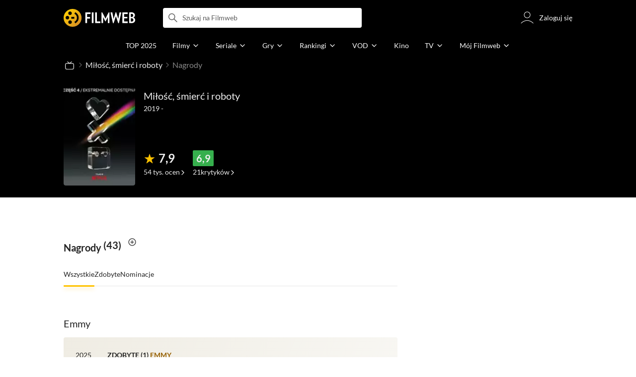

--- FILE ---
content_type: text/html;charset=utf-8
request_url: https://www.filmweb.pl/serial/Mi%C5%82o%C5%9B%C4%87%2C+%C5%9Bmier%C4%87+i+roboty-2019-824633/awards
body_size: 33806
content:
<!doctype html><html lang="pl"><head><title>Nagrody - Miłość, śmierć i roboty (2019) - Filmweb</title><meta name="title" content="Nagrody - Miłość, śmierć i roboty (2019) - Filmweb"><meta charset="utf-8"><meta name="theme-color" content="#000"><meta name="gwt:property" content="locale=pl"><meta name="distribution" content="global"><meta name="rating" content="general"><meta name="revisit-after" content="1 days"><meta name="y_key" content="8e4c5b0ce0c1cd43"><meta name="format-detection" content="telephone=no"><meta name="apple-itunes-app" content="app-id=1598329154"><meta name="viewport" content="width=device-width, initial-scale=1, maximum-scale=1, user-scalable=no, viewport-fit=cover"><meta name="google-site-verification" content="ZLPK2MG9lmQ5omofcUZwSObmWfyiTBQxrd0cCaYNuRo"><meta name="msapplication-starturl" content="/"><meta property="og:site_name" content="Filmweb"><meta property="fb:app_id" content="226887730845"><meta property="og:title" content="Nagrody - Miłość, śmierć i roboty (2019) - Filmweb"><meta property="og:description" content="Nagrody dla serialu Miłość, śmierć i roboty (2019) Love, Death &amp; Robots - Zbi&oacute;r animowanych historii o miłości, śmierci i robotach utrzymanych w r&oacute;żnych gatunkach filmowych."><meta property="og:type" content="video.tv_show"><meta property="og:url" content="https://www.filmweb.pl/serial/Mi%C5%82o%C5%9B%C4%87%2C+%C5%9Bmier%C4%87+i+roboty-2019-824633/awards"><meta property="og:image" content="https://fwcdn.pl/fpo/46/33/824633/8179458.3.jpg"><meta property="og:image:url" content="https://fwcdn.pl/fpo/46/33/824633/8179458.3.jpg"><meta property="og:image:secure_url" content="https://fwcdn.pl/fpo/46/33/824633/8179458.3.jpg"><meta property="og:image:type" content="image/jpeg"><meta property="og:image:width" content="500"><meta property="og:image:height" content="722"><meta property="og:image:alt" content="plakat - Miłość, śmierć i roboty"><meta name="twitter:card" content="summary"><meta name="twitter:site" content="@Filmweb"><meta name="description" content="Nagrody dla serialu Miłość, śmierć i roboty (2019) Love, Death &amp; Robots - Zbi&oacute;r animowanych historii o miłości, śmierci i robotach utrzymanych w r&oacute;żnych gatunkach filmowych."><meta name="referrer" content="strict-origin-when-cross-origin"><meta property="og:locale" content="pl_PL"><meta name="lasttime" content="21/01/2026 11:29"><meta name="referrer" content="strict-origin-when-cross-origin"><meta name="robots" content="all"><link rel="preconnect" href="https://fwcdn.pl"><link rel="preconnect" href="//fonts.googleapis.com"><link rel="preconnect" href="//fonts.gstatic.com"><link rel="preconnect" href="https://sdk.privacy-center.org" referrerpolicy="same-origin"><link rel="preconnect" href="https://www3.smartadserver.com" referrerpolicy="same-origin"><link rel="preconnect" href="https://pro.hit.gemius.pl" referrerpolicy="same-origin"><link rel="preconnect" href="https://collector-analytics.efigence.com" referrerpolicy="same-origin"><link rel="preconnect" href="https://connect.facebook.net" referrerpolicy="same-origin"><link rel="preconnect" href="https://www.facebook.com" referrerpolicy="same-origin"><link rel="preconnect" href="https://www.google-analytics.com" referrerpolicy="same-origin"><link rel="manifest" href="/manifest.json"><link rel="icon" href="https://fwcdn.pl/prt/static/images/fw/icons2/228x228.png" sizes="228x228"><link rel="shortcut icon" href="https://fwcdn.pl/prt/static/images/fw/icons2/228x228.png" sizes="228x228"><link rel="mask-icon" href="https://fwcdn.pl/prt/static/images/fw/icons2/filmweb-touchbar-icon.svg" color="#ECB014"><link rel="apple-touch-icon" href="https://fwcdn.pl/prt/static/images/fw/icons2/32x32.png" sizes="32x32"><link rel="apple-touch-icon" href="https://fwcdn.pl/prt/static/images/fw/icons2/60x60.png" sizes="60x60"><link rel="apple-touch-icon" href="https://fwcdn.pl/prt/static/images/fw/icons2/75x75.png" sizes="75x75"><link rel="apple-touch-icon" href="https://fwcdn.pl/prt/static/images/fw/icons2/120x120.png" sizes="120x120"><link rel="apple-touch-icon" href="https://fwcdn.pl/prt/static/images/fw/icons2/152x152.png" sizes="152x152"><link rel="apple-touch-icon" href="https://fwcdn.pl/prt/static/images/fw/icons2/192x192.png" sizes="192x192"><link rel="apple-touch-icon" href="https://fwcdn.pl/prt/static/images/fw/icons2/256x256.png" sizes="256x256"><link rel="apple-touch-icon" href="https://fwcdn.pl/prt/static/images/fw/icons2/512x512.png" sizes="512x512"><link rel="shortcut icon" type="image/x-icon" href="https://fwcdn.pl/prt/static/images/fw/icons2/fw-favicons.ico" sizes="16x16 24x24 32x32 48x48 64x64"><link rel="bookmark icon" type="image/x-icon" href="https://fwcdn.pl/prt/static/images/fw/icons2/fw-favicons.ico" sizes="16x16 24x24 32x32 48x48 64x64"><link href="https://fwcdn.pl/front/ogfx/opensearch/portal.xml" title="Filmweb.pl" type="application/opensearchdescription+xml" rel="search"><link href="https://fwcdn.pl/front/ogfx/opensearch/films.xml" title="Filmweb.pl - Filmy" type="application/opensearchdescription+xml" rel="search"><link href="https://fwcdn.pl/front/ogfx/opensearch/people.xml" title="Filmweb.pl - Ludzie filmu" type="application/opensearchdescription+xml" rel="search"><link rel="preload" href="//pro.hit.gemius.pl/xgemius.js" as="script" referrerpolicy="same-origin"><link rel="preload" href="//ced.sascdn.com/tag/2114/smart.js" as="script" referrerpolicy="same-origin"><link rel="preload" href="https://fwcdn.pl/front/assets/LatoRegular.woff2" as="font" type="font/woff2" crossorigin="anonymous"><link rel="preload" href="https://fwcdn.pl/front/assets/LatoBold.woff2" as="font" type="font/woff2" crossorigin="anonymous"><link rel="preload" href="https://fwcdn.pl/front/assets/PTSansNarrow.woff2" as="font" type="font/woff2" crossorigin="anonymous"><link rel="preload" href="https://fwcdn.pl/front/assets/PTSansNarrowBold.woff2" as="font" type="font/woff2" crossorigin="anonymous"><link rel="preload" href="https://www.filmweb.pl/api/v1/ads/targeted" as="fetch"><link rel="preload" href="https://www.filmweb.pl/api/v1/vod/providers/list" as="fetch"><link rel="canonical" href="https://www.filmweb.pl/serial/Mi%C5%82o%C5%9B%C4%87%2C+%C5%9Bmier%C4%87+i+roboty-2019-824633/awards"><script>
    (function (a) {

        if (/(android|bb\d+|meego).+mobile|avantgo|bada\/|blackberry|blazer|compal|elaine|fennec|hiptop|iemobile|ip(hone|od)|iris|kindle|lge |maemo|midp|mmp|mobile.+firefox|netfront|opera m(ob|in)i|palm( os)?|phone|p(ixi|re)\/|plucker|pocket|psp|series(4|6)0|symbian|treo|up\.(browser|link)|vodafone|wap|windows ce|xda|xiino/i.test(a) || /1207|6310|6590|3gso|4thp|50[1-6]i|770s|802s|a wa|abac|ac(er|oo|s\-)|ai(ko|rn)|al(av|ca|co)|amoi|an(ex|ny|yw)|aptu|ar(ch|go)|as(te|us)|attw|au(di|\-m|r |s )|avan|be(ck|ll|nq)|bi(lb|rd)|bl(ac|az)|br(e|v)w|bumb|bw\-(n|u)|c55\/|capi|ccwa|cdm\-|cell|chtm|cldc|cmd\-|co(mp|nd)|craw|da(it|ll|ng)|dbte|dc\-s|devi|dica|dmob|do(c|p)o|ds(12|\-d)|el(49|ai)|em(l2|ul)|er(ic|k0)|esl8|ez([4-7]0|os|wa|ze)|fetc|fly(\-|_)|g1 u|g560|gene|gf\-5|g\-mo|go(\.w|od)|gr(ad|un)|haie|hcit|hd\-(m|p|t)|hei\-|hi(pt|ta)|hp( i|ip)|hs\-c|ht(c(\-| |_|a|g|p|s|t)|tp)|hu(aw|tc)|i\-(20|go|ma)|i230|iac( |\-|\/)|ibro|idea|ig01|ikom|im1k|inno|ipaq|iris|ja(t|v)a|jbro|jemu|jigs|kddi|keji|kgt( |\/)|klon|kpt |kwc\-|kyo(c|k)|le(no|xi)|lg( g|\/(k|l|u)|50|54|\-[a-w])|libw|lynx|m1\-w|m3ga|m50\/|ma(te|ui|xo)|mc(01|21|ca)|m\-cr|me(rc|ri)|mi(o8|oa|ts)|mmef|mo(01|02|bi|de|do|t(\-| |o|v)|zz)|mt(50|p1|v )|mwbp|mywa|n10[0-2]|n20[2-3]|n30(0|2)|n50(0|2|5)|n7(0(0|1)|10)|ne((c|m)\-|on|tf|wf|wg|wt)|nok(6|i)|nzph|o2im|op(ti|wv)|oran|owg1|p800|pan(a|d|t)|pdxg|pg(13|\-([1-8]|c))|phil|pire|pl(ay|uc)|pn\-2|po(ck|rt|se)|prox|psio|pt\-g|qa\-a|qc(07|12|21|32|60|\-[2-7]|i\-)|qtek|r380|r600|raks|rim9|ro(ve|zo)|s55\/|sa(ge|ma|mm|ms|ny|va)|sc(01|h\-|oo|p\-)|sdk\/|se(c(\-|0|1)|47|mc|nd|ri)|sgh\-|shar|sie(\-|m)|sk\-0|sl(45|id)|sm(al|ar|b3|it|t5)|so(ft|ny)|sp(01|h\-|v\-|v )|sy(01|mb)|t2(18|50)|t6(00|10|18)|ta(gt|lk)|tcl\-|tdg\-|tel(i|m)|tim\-|t\-mo|to(pl|sh)|ts(70|m\-|m3|m5)|tx\-9|up(\.b|g1|si)|utst|v400|v750|veri|vi(rg|te)|vk(40|5[0-3]|\-v)|vm40|voda|vulc|vx(52|53|60|61|70|80|81|83|85|98)|w3c(\-| )|webc|whit|wi(g |nc|nw)|wmlb|wonu|x700|yas\-|your|zeto|zte\-/i.test(a.substr(0, 4))) {
            window.isMobile = true;
        } else {
            window.isMobile = false;
        }

    })(navigator.userAgent || navigator.vendor || window.opera);

</script><script data-type="globals">
    window.globals ||= {
        module: {},
        settings: {
            gdpr: {
                didomiConsentManager: true
            }
        },
        performance: {
            startTime: performance.now()
        },
    }

    window.globals.page = {
        name: "filmAwards",
        smartPageId: 728926,
    };

    window.globals.page.entity = { "name" : "film", "id": 824633, "type": "serial" };                                                
</script><script data-type="globals">    window.IRI ||= {};
    window.IRI.paths ||= {};
    window.IRI.paths.api = 'https://www.filmweb.pl/api/v1';
    window.ENV = 'production';

    var canonical = 'https://www.filmweb.pl/serial/Mi%C5%82o%C5%9B%C4%87%2C+%C5%9Bmier%C4%87+i+roboty-2019-824633/awards';</script><script src="https://fwcdn.pl/front/assets/BnyXs7St_004.js" crossorigin></script><script src="https://fwcdn.pl/front/assets/PqTprxeZ_004.js" crossorigin></script><script type="text/javascript">
    window.gdprAppliesGlobally=true;(function(){function a(e){if(!window.frames[e]){if(document.body&&document.body.firstChild){var t=document.body;var n=document.createElement("iframe");n.style.display="none";n.name=e;n.title=e;t.insertBefore(n,t.firstChild)}
    else{setTimeout(function(){a(e)},5)}}}function e(n,r,o,c,s){function e(e,t,n,a){if(typeof n!=="function"){return}if(!window[r]){window[r]=[]}var i=false;if(s){i=s(e,t,n)}if(!i){window[r].push({command:e,parameter:t,callback:n,version:a})}}e.stub=true;function t(a){if(!window[n]||window[n].stub!==true){return}if(!a.data){return}
    var i=typeof a.data==="string";var e;try{e=i?JSON.parse(a.data):a.data}catch(t){return}if(e[o]){var r=e[o];window[n](r.command,r.parameter,function(e,t){var n={};n[c]={returnValue:e,success:t,callId:r.callId};a.source.postMessage(i?JSON.stringify(n):n,"*")},r.version)}}
    if(typeof window[n]!=="function"){window[n]=e;if(window.addEventListener){window.addEventListener("message",t,false)}else{window.attachEvent("onmessage",t)}}}e("__tcfapi","__tcfapiBuffer","__tcfapiCall","__tcfapiReturn");a("__tcfapiLocator");(function(e,tgt){
    var t=document.createElement("script");t.id="spcloader";t.type="text/javascript";t.async=true;t.src="https://sdk.privacy-center.org/"+e+"/loader.js?target_type=notice&target="+tgt;t.charset="utf-8";var n=document.getElementsByTagName("script")[0];n.parentNode.insertBefore(t,n)})("ab1262c8-61e7-44b9-becc-6a6b50a75aca","3akHRQcV")})();
</script><script>
        window.canRunOverlays = new Promise(resolve => {
            window.canRunOverlaysResolve = resolve;
        });

        window.rodo.waitForConsent().then(function(){
            Promise.all([window.rodo.checkIsDidomiConsent('c:webankieta-FtNkbRBG'), window.canRunOverlays]).then((([consent, overlay]) => {
                if (document.cookie.includes('_fwuser_logged=') ) {
                    if (consent && overlay) {
                        !function(e,t,n,o,a){var c=e.Startquestion=e.Startquestion||{};c.invoked?e.console&&console.warn&&console.warn("Startquestion snippet included twice."):(c.invoked=!0,c.queue=[],c.call=function(){c.queue.push(Array.prototype.slice.call(arguments))},(e=t.createElement("script")).type="text/javascript",e.async=!0,e.src=n,(t=t.getElementsByTagName("script")[0]).parentNode.insertBefore(e,t),c.call({type:"load",config:{key:o,lang:a}}))}(window,document,'https://library.startquestion.com/current/startquestion.js','79a82413-513b-439f-a0ef-0a33991a0dd4','pl');
                    }
                }
            }));
        });
    </script><script src="https://fwcdn.pl/front/assets/CARW8CyV_004.js" crossorigin></script><script src="https://fwcdn.pl/front/assets/DPWpPnMn_004.js" crossorigin></script><script src="https://fwcdn.pl/front/assets/k6vUihtT_004.js" crossorigin></script><script src="https://fwcdn.pl/front/assets/Gdqzb27O_004.js" crossorigin></script><script>
            window.globals.module["KeywordsModule"] = new Promise((resolve) => {
                window.globals.module["resolveKeywordsModule"] = resolve;
            });
        </script><link rel="stylesheet" href="https://fwcdn.pl/front/assets/D4MXxT0s_004.css" type="text/css" crossorigin/><script src="https://fwcdn.pl/front/assets/Cf7-VkYX_004.js" type="module" async crossorigin></script><script type="text/javascript">
    var gemius_identifier = '.KtArbS4a2t3caNx6E27asSZDfXyF_d4HMDEcK4J.nb.v7';
    var gemius_use_cmp = true;
    var gemius_extraparameters = new Array(`logged=${ document.cookie.includes('_fwuser_logged=') }`);

    // lines below shouldn't be edited
    function gemius_pending(i) {
        window[i] = window[i] || function () {
            var x = window[i + '_pdata'] = window[i + '_pdata'] || [];
            x[x.length] = arguments;
        };
    }

    gemius_pending('gemius_hit');
    gemius_pending('gemius_cmd');
    gemius_pending('gemius_event');
    gemius_pending('pp_gemius_hit');
    gemius_pending('pp_gemius_event');
</script><script type="didomi/javascript" data-vendor="iab:328">
            <!--//--><![CDATA[//><!--
            (function (d, t) {
                try {
                    var gt = d.createElement(t), s = d.getElementsByTagName(t)[0],
                        l = 'http' + ((location.protocol == 'https:') ? 's' : '');
                    gt.setAttribute('async', 'async');
                    gt.setAttribute('referrerpolicy', 'same-origin');
                    gt.src = l + '://pro.hit.gemius.pl/xgemius.js';
                    s.parentNode.insertBefore(gt, s);
                } catch (e) {
                }
            })(document, 'script');
            //--><!]]>
        </script><script>
    window.logout = async function(target) {
        if (document.cookie.indexOf('_fwuser_logged=') === -1) {
            console.warn("user not logged in");
            return;
        }

        if (this.isInProgress) return;

                document.cookie.split(";").forEach((c) => {
            document.cookie = c.replace(/^ +/, "").replace(/=.*/, "=;expires=" + new Date().toUTCString() + ";path=/");
        });

        this.isInProgress = true;
        console.log('logout | action performed');

        fetch('https://www.filmweb.pl/api/v1/logout', {
            method: 'POST',
            credentials: 'include'
        }).then(() => {
            if (target) {
                document.location = target;
            } else {
                window.location.reload();
            }
        }).catch(error => {
            console.error(error);
            setTimeout(()=> {
                window.location.reload();
            }, 3000);
        });
    }
</script><script data-type="globals">
    (function (IRI) {

        document.documentElement.classList.add('js');
        window.isMobile ? document.documentElement.classList.add('mobile') : null;

        IRI.globals = IRI.globals || {};
        IRI.globals.locale = 'pl_PL';
                IRI.globals.isMobile = window.isMobile;         IRI.globals.isIphone = /iPhone/.test(navigator.userAgent) && !window.MSStream;
        IRI.globals.isAndroid = /Android/.test(navigator.userAgent);
        IRI.globals.smartSiteId = window.isMobile ? 118165 : 118159;
        IRI.globals.smartPageId = 728926;
        IRI.globals.pageId = "filmAwards";

                    if (window.location.pathname.indexOf('/iri-admin') >= 0 || window.location.pathname.indexOf('/pepsi') === 0) {
                window.IRI_DA = true;             }
        
        
        
                
                 
        window.linkableIdForSmartSection = 'filmAwards_serial';

                
        IRI.globals.smartPageId = Number(728739);
    })(window.IRI = window.IRI || {});
</script><div data-asset="cover-photo"><!-- subPageName : awards , linkableId: filmAwards --></div><script>
    window.globals.module.WaitingModule.setPartLoaded('HTML_HEAD');
</script> <script type="application/javascript">
    window.env = window.ENV = 'production';
    window.publicPath = 'https://fwcdn.pl/front/';
</script><link rel="stylesheet" href="https://fwcdn.pl/front/assets/Y3Rw3xtF_004.css" type="text/css" crossorigin><link rel="stylesheet" href="https://fwcdn.pl/front/assets/B4iWt0ky_004.css" type="text/css" crossorigin><link rel="stylesheet" href="https://fwcdn.pl/front/assets/BJERiOEs_004.css" type="text/css" crossorigin><link rel="stylesheet" href="https://fwcdn.pl/front/assets/hgd4GPkN_004.css" type="text/css" crossorigin><link rel="stylesheet" href="https://fwcdn.pl/front/assets/Bt_uEvq-_004.css" type="text/css" crossorigin><link rel="stylesheet" href="https://fwcdn.pl/front/assets/DiswJ5aW_004.css" type="text/css" crossorigin><link rel="stylesheet" href="https://fwcdn.pl/front/assets/oEpqIDrV_004.css" type="text/css" crossorigin><link rel="stylesheet" href="https://fwcdn.pl/front/assets/Y3Rw3xtF_004.css" type="text/css" crossorigin><link rel="stylesheet" href="https://fwcdn.pl/front/assets/Bn3PdlsA_004.css" type="text/css" crossorigin><link rel="stylesheet" href="https://fwcdn.pl/front/assets/BbFi_H4x_004.css" type="text/css" crossorigin><link rel="stylesheet" href="https://fwcdn.pl/front/assets/DeULhwBo_004.css" type="text/css" crossorigin><link rel="stylesheet" href="https://fwcdn.pl/front/assets/D4MXxT0s_004.css" type="text/css" crossorigin><link rel="stylesheet" href="https://fwcdn.pl/front/assets/C8EpxtNX_004.css" type="text/css" crossorigin><link rel="stylesheet" href="https://fwcdn.pl/front/assets/Bt_uEvq-_004.css" type="text/css" crossorigin><link rel="stylesheet" href="https://fwcdn.pl/front/assets/6lZ_VMmg_004.css" type="text/css" crossorigin><link rel="stylesheet" href="https://fwcdn.pl/front/assets/B4iWt0ky_004.css" type="text/css" crossorigin><link rel="stylesheet" href="https://fwcdn.pl/front/assets/BJERiOEs_004.css" type="text/css" crossorigin><link rel="stylesheet" href="https://fwcdn.pl/front/assets/6Q8MbC0g_004.css" type="text/css" crossorigin><link rel="stylesheet" href="https://fwcdn.pl/front/assets/D4-Jsg8E_004.css" type="text/css" crossorigin><link rel="stylesheet" href="https://fwcdn.pl/front/assets/hgd4GPkN_004.css" type="text/css" crossorigin><link rel="stylesheet" href="https://fwcdn.pl/front/assets/w-KHzlHl_004.css" type="text/css" crossorigin><link rel="stylesheet" href="https://fwcdn.pl/front/assets/B4LG37q__004.css" type="text/css" crossorigin><link rel="stylesheet" href="https://fwcdn.pl/front/assets/DZhDP4lg_004.css" type="text/css" crossorigin><link rel="stylesheet" href="https://fwcdn.pl/front/assets/BN-N8BC__004.css" type="text/css" crossorigin><link rel="stylesheet" href="https://fwcdn.pl/front/assets/CePpJdbr_004.css" type="text/css" crossorigin><link rel="stylesheet" href="https://fwcdn.pl/front/assets/kZyn474V_004.css" type="text/css" crossorigin><link rel="stylesheet" href="https://fwcdn.pl/front/assets/CnY0VRPW_004.css" type="text/css" crossorigin><script src="https://fwcdn.pl/front/assets/CR3OxfkH_004.js" type="module" crossorigin></script><script>
    (() => {
        let maxErrors = 10;
        const reportedErrors = [];

        const defaults = {
            code : 'frontend',
            url : document.URL,
            msg : '',
            data : {
                logged : document.cookie.includes('_fwuser_logged='),
                hasAdblock: window.hasAdblock || null,
                isMobile : !!window.isMobile
            },
            stacktrace : '',
            tag : 'frontend'
        };

        window.reportError = (errorConfig = {}, errorData = {}, limited = true) => {
            if (window.ENV === 'development') { return; }
            if (limited && maxErrors-- <= 0) { return; }

            const params = Object.assign({}, defaults, errorConfig);
            Object.assign(params.data, defaults.data, errorData);

            if (!reportedErrors.includes(params)) {
                reportedErrors.push(params);

                const http = new XMLHttpRequest();
                http.open("POST", "/report/error", true);
                http.setRequestHeader("Content-type", "application/json");
                http.send(JSON.stringify(params));
            }
        }
    })();

    (() => {
        function getErrorMessage(e) {
            if(e && e.stack) {
                return e.stack
            } else if (e && e.error && e.error.stack) {
                return e.error.stack
            } else {
                return 'null'
            }
        }

        if (!window.navigator.userAgent.match(/(MSIE|Trident|Googlebot)/)) {
            window.addEventListener('error', function(event) {
                reportError({
                    msg: event.message || '',
                    stacktrace: getErrorMessage(event),
                });
            });
        }
    })();
</script><script>
    var IRI_FULL_DOMAIN = 'https://www.filmweb.pl'; 
    window.webPushPublicKey = "BMfXgMXhzjJl70Tyzu8QEy_Tnp7-jnIENiXth6rb-qIWrBOImqVQO-zzJpOXJWE4uy5hHCJJ6fg6KoW0s-Bgs00";

    (function (IRI) {
        IRI.paths = IRI.paths || {};
        // IRI.paths.api = 'https://www.filmweb.pl/api/v1';
        // IRI.paths.api = 'https://www.filmweb.pl/api/v1';
        IRI.paths.domain = 'filmweb.pl';
        IRI.paths.cookieDomain = 'filmweb.pl';
        IRI.paths.repo = {
            news: 'https://fwcdn.pl/nph',// news
            oldNews: 'https://fwcdn.pl/onph',// old news
            quiz: 'https://fwcdn.pl/quiz',// quiz
            character: 'https://fwcdn.pl/cpo',// person
            world: 'https://fwcdn.pl/cwpo',// world
            p: 'https://fwcdn.pl/ppo',// person
            f: 'https://fwcdn.pl/fpo',// film
            s: 'https://fwcdn.pl/fpo',// serial
            g: 'https://fwcdn.pl/fpo',// game
            a: 'https://fwcdn.pl/award',// award
            u: 'https://fwcdn.pl/user', // user
            photo: 'https://fwcdn.pl/fph',
            vod: 'https://fwcdn.pl/vodp',
            transcoded: 'https://fwcdn.pl/video',
            webVideo: 'https://fwcdn.pl/webv',
        };
        IRI.paths.WelcomeScreen = "https://fwcdn.pl/front/assets/DHMjH_ox_004.js";

        IRI.paths.fullDomain = IRI_FULL_DOMAIN;         IRI.paths.pathPrefix = "";
                IRI.paths.channelIcoPathBase = 'https://fwcdn.pl/chan';
        IRI.paths.assistant = '/ajax/assistant';
        IRI.paths.assistantAll = '/ajax/assistant-all';
        IRI.paths.notifications = '/ajax/notifications';
        IRI.paths.userView = '/user/__userName__';
        IRI.paths.settings = '/settings';
        IRI.paths.settingsAvatar = '/settings/avatar';
        IRI.paths.login = {
            google: '/login',
        };
        IRI.paths.logout = '/logout';

        IRI.paths.discountCenterPage = '/discounts';
        IRI.paths.plusLandingPage = '/plus';

            IRI.paths.gwt = 'https://fwcdn.pl/gwt';

            IRI.paths.userPlug = 'https://fwcdn.pl/front/ogfx/beta/ic/plugs/v01/user_plug.svg';
        IRI.paths.userPlugs = {
            M: 'https://fwcdn.pl/front/ogfx/avatars/male.svg',
            F: 'https://fwcdn.pl/front/ogfx/avatars/female.svg',
            X: 'https://fwcdn.pl/front/ogfx/avatars/asexual.svg',
        }

        IRI.paths.defaultPlug = 'https://fwcdn.pl/front/ogfx/beta/ic/plugs/v01/plug.svg';
        IRI.paths.whitePlug = 'https://fwcdn.pl/front/ogfx/beta/ic/plugs/v01/plug-white.svg';

        IRI.paths.notificationEventsMarkRead = '/ajax/notifications/markRead';

        IRI.paths.gfx = 'https://fwcdn.pl/front/ogfx';

        IRI.globals.fbConnectAppId = '226887730845';

                IRI.env = "PRODUCTION";

        if (['activatePage', 'resetPasswordPageNew'].includes(IRI.globals.pageId)) {
            localStorage.removeItem('cache_logged_info');
        }

        // IRI._loggedInfo = null;
        (function(loggedInfoString) {
            if (loggedInfoString && document.cookie.indexOf('_fwuser_logged=') >= 0) {
                IRI._loggedInfo = JSON.parse(loggedInfoString);

                if (IRI._loggedInfo?.photo) {
                    IRI._loggedAvatar = IRI.paths.repo.u + IRI._loggedInfo.photo.sourcePath.replace('$', '2');
                } else if (IRI._loggedInfo?.facebookId) {
                    IRI._loggedAvatar = 'https://graph.facebook.com/' + IRI._loggedInfo.facebookId + '/picture?width=150&height=150';
                } else {
                    // IRI._loggedAvatar = IRI.paths.userPlugs[IRI._loggedInfo?.personalData?.sex || 'X'];
                    IRI._loggedAvatar = 'https://fwcdn.pl/front/ogfx/t.gif';
                }

                // document.write('<link rel="preload" href="' + IRI._loggedAvatar + '" as="image">');
            }
        })(localStorage.getItem('cache_logged_info'));
    })(window.IRI || {});

        var sas = sas || {};
    sas.cmd = sas.cmd || [];



                                                                                                                                                                                                                                                                                                                        

</script><script>
            window.globals.module["CSAModule"] = new Promise((resolve) => {
                window.globals.module["resolveCSAModule"] = resolve;
            });
        </script><script src="https://fwcdn.pl/front/assets/DwZX2Gzh_004.js" type="module" async crossorigin></script><script>
    /** @deprecated instead of await IRI.csa use await (await window.globals.module.CSAModule).state */
    window.IRI ||= {};
    window.IRI.csa = (async () => (await window.globals.module.CSAModule).state)();
</script><script>
            window.globals.module["AdsRichContentModule"] = new Promise((resolve) => {
                window.globals.module["resolveAdsRichContentModule"] = resolve;
            });
        </script><script src="https://fwcdn.pl/front/assets/Bq9EWLV8_004.js" type="module" async crossorigin></script><script>
            window.globals.module["RichContentModule"] = new Promise((resolve) => {
                window.globals.module["resolveRichContentModule"] = resolve;
            });
        </script><script src="https://fwcdn.pl/front/assets/BuOirwHR_004.js" type="module" async crossorigin></script><script>
    "use strict";

(function (IRI) {
    IRI.globals = IRI.globals || {};
    IRI.utils = IRI.utils || {};

    IRI.overlays = [];

    IRI.source ||= new Map();
    IRI.setSource = (key, value) => IRI.source.set(key, value);
})(window.IRI ||= {});

(function () {
    IRI.globals.pageAccessedByReload = (() => {
        try {
            return (
                (window.performance.navigation && window.performance.navigation.type === 1) ||
                window.performance
                    .getEntriesByType('navigation')
                    .map((nav) => nav.type)
                    .includes('reload')
            );
        } catch (e) {
            return true;
        }
    })();

    let prefixesToClean;

    if (document.cookie.indexOf('XSRF-TOKEN=') < 0) {
        prefixesToClean = ['logged', 'labile'];
    } else if (IRI.globals.pageAccessedByReload) {
        prefixesToClean = ['labile'];
    }

    if (prefixesToClean) {
        Object.keys(localStorage).forEach((key) => {
            if (prefixesToClean.indexOf(key.split('_')[0]) >= 0) {
                localStorage.removeItem(key);
            }
        });
    }
})();
</script><script>
    (() => {
        const id = parseInt(window.globals.module.StorageModule.getCookie("fupi"));

        if (isNaN(id) || id < 0 || id > 99) {
            const NEXT_YEAR = new Date();
            NEXT_YEAR.setDate(NEXT_YEAR.getDate() + 365);

            window.globals.module.StorageModule.setCookie(
                "fupi",
                Math.floor(Math.random() * 100).toString(),
                "/",
                NEXT_YEAR
            );
        }
    })()
</script><script type="didomi/javascript" data-purposes="cookies">
        (function(c,l,a,r,i,t,y){
            c[a]=c[a]||function(){(c[a].q=c[a].q||[]).push(arguments)};
            t=l.createElement(r);t.async=1;t.src="https://www.clarity.ms/tag/"+i;
            y=l.getElementsByTagName(r)[0];y.parentNode.insertBefore(t,y);
        })(window, document, "clarity", "script", "fv1x2u44u0");
    </script><script src="https://fwcdn.pl/front/assets/DvT9p1y4_004.js" crossorigin></script><script>
            window.globals.module["SmartModule"] = new Promise((resolve) => {
                window.globals.module["resolveSmartModule"] = resolve;
            });
        </script><script src="https://fwcdn.pl/front/assets/VFAO7zXe_004.js" type="module" async crossorigin></script><script>
    window.globals.module.WaitingModule.setPartLoaded('ASSETS');
</script></head><svg xmlns="http://www.w3.org/2000/svg" style="display: none;" id="svgDefs"> <defs> <symbol id="eyeSolid" viewBox="0 0 32 32"> <path d="M7.197 9.455c2.23-1.861 5.194-3.455 8.804-3.455s6.574 1.594 8.804 3.455c2.228 1.86 3.763 4.018 4.533 5.238l0.024 0.039c0.161 0.255 0.308 0.487 0.385 0.821 0.061 0.265 0.061 0.629 0 0.894-0.077 0.334-0.224 0.567-0.385 0.821l-0.025 0.039c-0.77 1.22-2.305 3.378-4.533 5.238-2.23 1.861-5.194 3.455-8.804 3.455s-6.574-1.594-8.804-3.455c-2.228-1.86-3.763-4.018-4.534-5.238l-0.024-0.039c-0.161-0.255-0.308-0.487-0.385-0.821-0.061-0.265-0.061-0.629 0-0.894 0.077-0.334 0.224-0.567 0.385-0.821l0.024-0.039c0.77-1.22 2.305-3.378 4.534-5.238zM16 19.333c1.841 0 3.333-1.492 3.333-3.333s-1.492-3.333-3.333-3.333c-1.841 0-3.333 1.492-3.333 3.333s1.492 3.333 3.333 3.333z" fill="currentColor"></path> </symbol> <symbol id="arrowRight" viewBox="0 0 32 32"> <path d="M18 16l-7 7c-0.552 0.552-0.552 1.448 0 2v0c0.552 0.552 1.448 0.552 2 0l8.293-8.293c0.391-0.391 0.391-1.024 0-1.414l-8.293-8.293c-0.552-0.552-1.448-0.552-2 0v0c-0.552 0.552-0.552 1.448 0 2l7 7z" fill="currentColor"></path> </symbol> <symbol id="arrowDown" viewBox="0 0 32 32"> <path d="M16 18l-7-7c-0.552-0.552-1.448-0.552-2 0v0c-0.552 0.552-0.552 1.448 0 2l8.293 8.293c0.391 0.391 1.024 0.391 1.414 0l8.293-8.293c0.552-0.552 0.552-1.448 0-2v0c-0.552-0.552-1.448-0.552-2 0l-7 7z" fill="currentColor"></path> </symbol> <symbol id="starSolid" viewBox="0 0 32 32"> <path d="M15.765 22.909l-7.588 5.505c-0.179 0.13-0.429 0.090-0.559-0.089-0.075-0.104-0.096-0.237-0.057-0.358l2.891-8.917c0.053-0.165-0.005-0.345-0.145-0.447l-7.58-5.515c-0.179-0.13-0.218-0.38-0.088-0.559 0.075-0.103 0.195-0.165 0.323-0.165l9.374-0.006c0.173-0 0.326-0.112 0.38-0.276l2.903-8.914c0.068-0.21 0.294-0.325 0.504-0.256 0.122 0.040 0.217 0.135 0.256 0.256l2.903 8.914c0.054 0.165 0.207 0.276 0.38 0.276l9.374 0.006c0.221 0 0.4 0.179 0.4 0.4-0 0.128-0.061 0.248-0.165 0.323l-7.58 5.515c-0.14 0.102-0.199 0.282-0.145 0.447l2.891 8.917c0.068 0.21-0.047 0.436-0.257 0.504-0.122 0.039-0.255 0.018-0.358-0.057l-7.588-5.505c-0.14-0.102-0.33-0.102-0.47 0z" fill="currentColor"></path> </symbol> <symbol id="close" viewBox="0 0 32 32"> <path d="M7.166 7.166c0.221-0.221 0.58-0.221 0.801 0l8.033 8.033 8.033-8.033c0.221-0.221 0.58-0.221 0.801 0s0.221 0.58 0 0.801l-8.033 8.033 8.033 8.033c0.221 0.221 0.221 0.58 0 0.801s-0.58 0.221-0.801 0l-8.033-8.033-8.033 8.033c-0.221 0.221-0.58 0.221-0.801 0s-0.221-0.58 0-0.801l8.033-8.033-8.033-8.033c-0.221-0.221-0.221-0.58 0-0.801z" fill="currentColor"></path> </symbol> <symbol id="eye" viewBox="0 0 32 32"> <path d="M19.333 16c0 1.841-1.492 3.333-3.333 3.333s-3.333-1.492-3.333-3.333c0-1.841 1.492-3.333 3.333-3.333s3.333 1.492 3.333 3.333z" fill="currentColor"></path> <path d="M16.001 6c-3.609 0-6.574 1.594-8.804 3.455-2.228 1.86-3.763 4.018-4.534 5.238l-0.024 0.039c-0.161 0.255-0.308 0.487-0.385 0.821-0.061 0.265-0.061 0.629 0 0.894 0.077 0.334 0.224 0.567 0.385 0.821l0.024 0.039c0.77 1.22 2.305 3.378 4.534 5.238 2.23 1.861 5.194 3.455 8.804 3.455s6.574-1.594 8.804-3.455c2.228-1.86 3.763-4.018 4.533-5.238l0.025-0.039c0.161-0.255 0.308-0.487 0.385-0.821 0.061-0.265 0.061-0.629 0-0.894-0.077-0.334-0.224-0.567-0.385-0.821l-0.024-0.039c-0.77-1.22-2.305-3.378-4.533-5.238-2.23-1.861-5.194-3.455-8.804-3.455zM3.791 15.405c0.73-1.156 2.179-3.189 4.261-4.926 2.080-1.736 4.752-3.145 7.949-3.145s5.869 1.409 7.949 3.145c2.082 1.737 3.53 3.77 4.261 4.926 0.192 0.305 0.216 0.354 0.237 0.446 0.016 0.069 0.016 0.229 0 0.298-0.021 0.092-0.045 0.141-0.237 0.446-0.73 1.156-2.179 3.189-4.261 4.926-2.080 1.736-4.752 3.145-7.949 3.145s-5.869-1.409-7.949-3.145c-2.082-1.737-3.53-3.77-4.261-4.926-0.192-0.305-0.216-0.354-0.237-0.446-0.016-0.069-0.016-0.229 0-0.298 0.021-0.092 0.045-0.141 0.237-0.446z" fill="currentColor"></path> </symbol> <symbol id="settings" viewBox="0 0 32 32"> <path d="M24.299 12.715c0.119 0.175 0.318 0.284 0.531 0.285h0.17c1.657 0 3 1.343 3 3s-1.343 3-3 3h-0.086c-0.259 0.001-0.493 0.156-0.595 0.394-0.112 0.253-0.060 0.537 0.118 0.719l0.060 0.060c0.563 0.563 0.88 1.326 0.88 2.122s-0.317 1.56-0.879 2.122c-0.563 0.563-1.326 0.88-2.122 0.88s-1.56-0.317-2.122-0.879l-0.052-0.052c-0.19-0.186-0.474-0.237-0.727-0.126-0.238 0.102-0.393 0.336-0.394 0.591v0.17c0 1.657-1.343 3-3 3s-3-1.343-3-3c-0.006-0.333-0.175-0.569-0.484-0.685-0.243-0.107-0.527-0.056-0.709 0.122l-0.060 0.060c-0.563 0.563-1.326 0.88-2.123 0.88s-1.56-0.317-2.122-0.879c-0.563-0.563-0.88-1.326-0.88-2.122s0.317-1.56 0.879-2.122l0.052-0.052c0.186-0.19 0.237-0.474 0.126-0.727-0.102-0.238-0.336-0.393-0.591-0.394h-0.17c-1.657 0-3-1.343-3-3s1.343-3 3-3c0.333-0.006 0.569-0.175 0.685-0.484 0.107-0.243 0.056-0.527-0.122-0.709l-0.060-0.060c-0.563-0.563-0.88-1.326-0.88-2.123s0.317-1.56 0.879-2.122c0.563-0.563 1.326-0.88 2.122-0.88s1.56 0.317 2.122 0.879l0.052 0.052c0.19 0.186 0.474 0.237 0.717 0.13 0.064-0.028 0.131-0.050 0.199-0.064 0.175-0.119 0.284-0.318 0.285-0.531v-0.17c0-1.657 1.343-3 3-3s3 1.343 3 3v0.086c0.001 0.259 0.156 0.493 0.404 0.599 0.243 0.107 0.527 0.056 0.709-0.122l0.060-0.060c0.563-0.563 1.326-0.88 2.122-0.88s1.56 0.317 2.122 0.879c0.563 0.563 0.88 1.326 0.88 2.123s-0.317 1.56-0.879 2.122l-0.052 0.052c-0.186 0.19-0.237 0.474-0.13 0.717 0.028 0.064 0.050 0.131 0.064 0.199zM13.13 9.672c-0.945 0.331-2.005 0.101-2.737-0.614l-0.060-0.060c-0.188-0.188-0.442-0.293-0.707-0.293s-0.52 0.105-0.708 0.294c-0.188 0.188-0.293 0.442-0.293 0.707s0.105 0.52 0.294 0.708l0.068 0.068c0.758 0.774 0.967 1.932 0.554 2.864-0.376 1.021-1.337 1.709-2.449 1.735h-0.090c-0.552 0-1 0.448-1 1s0.448 1 1 1h0.174c1.056 0.004 2.009 0.635 2.421 1.596 0.437 0.991 0.228 2.149-0.538 2.931l-0.060 0.060c-0.188 0.188-0.293 0.442-0.293 0.707s0.105 0.52 0.294 0.708c0.188 0.188 0.442 0.293 0.707 0.293s0.52-0.105 0.708-0.294l0.068-0.068c0.774-0.758 1.932-0.967 2.864-0.554 1.021 0.376 1.709 1.337 1.735 2.449v0.090c0 0.552 0.448 1 1 1s1-0.448 1-1v-0.174c0.004-1.056 0.635-2.009 1.596-2.421 0.991-0.437 2.149-0.228 2.931 0.538l0.060 0.060c0.188 0.188 0.442 0.293 0.707 0.293s0.52-0.105 0.708-0.294c0.188-0.188 0.293-0.442 0.293-0.707s-0.105-0.52-0.294-0.708l-0.068-0.068c-0.758-0.774-0.967-1.932-0.53-2.923 0.412-0.961 1.365-1.592 2.425-1.596h0.090c0.552 0 1-0.448 1-1s-0.448-1-1-1h-0.174c-1.056-0.004-2.009-0.635-2.425-1.606-0.036-0.085-0.061-0.173-0.072-0.264-0.331-0.945-0.101-2.005 0.614-2.737l0.060-0.060c0.188-0.188 0.293-0.442 0.293-0.707s-0.105-0.52-0.294-0.708c-0.188-0.188-0.442-0.293-0.707-0.293s-0.52 0.105-0.708 0.294l-0.068 0.068c-0.774 0.758-1.932 0.967-2.913 0.534-0.971-0.416-1.602-1.369-1.606-2.429v-0.090c0-0.552-0.448-1-1-1s-1 0.448-1 1v0.174c-0.004 1.056-0.635 2.009-1.606 2.425-0.085 0.036-0.173 0.061-0.264 0.072zM16 20c-2.209 0-4-1.791-4-4s1.791-4 4-4c2.209 0 4 1.791 4 4s-1.791 4-4 4zM16 18c1.105 0 2-0.895 2-2s-0.895-2-2-2c-1.105 0-2 0.895-2 2s0.895 2 2 2z" fill="currentColor"></path> </symbol> <symbol id="pen" viewBox="0 0 32 32"> <path d="M5.2 28c-0.663 0-1.2-0.451-1.2-1.008s0.537-1.008 1.2-1.008h21.6c0.663 0 1.2 0.451 1.2 1.008s-0.537 1.008-1.2 1.008h-21.6zM18.202 4.327l4.471 4.468c0.436 0.436 0.436 1.143 0 1.579l-12.294 12.286c-0.21 0.209-0.494 0.327-0.79 0.327h-4.471c-0.617 0-1.118-0.5-1.118-1.117v-4.468c0-0.296 0.118-0.58 0.327-0.79l12.294-12.286c0.436-0.436 1.144-0.436 1.581 0zM6 17.769v3.218h3.223l11.41-11.402-3.222-3.22-11.412 11.404z" fill="currentColor"></path> </symbol> <symbol id="like" viewBox="0 0 32 32"> <path d="M22.157 5c1.815 0 3.555 0.77 4.838 2.139s2.005 3.226 2.005 5.163-0.721 3.794-2.005 5.163c-2.077 2.216-3.634 3.878-4.672 4.986-1.335 1.425-3.338 3.562-6.008 6.412-0.164 0.175-0.439 0.183-0.613 0.017-2.663-2.842-4.661-4.973-5.992-6.394-1.046-1.116-2.614-2.789-4.705-5.021-2.672-2.852-2.672-7.475 0-10.326 2.613-2.788 6.814-2.85 9.497-0.185l1.353 1.438c0.076 0.080 0.202 0.084 0.283 0.009l1.361-1.446c1.263-1.254 2.927-1.954 4.658-1.954zM22.157 6.14c-1.336 0-2.63 0.508-3.632 1.41l-0.196 0.186-1.41 1.495c-0.503 0.473-1.275 0.483-1.788 0.043l-0.106-0.101-1.326-1.41c-2.234-2.219-5.695-2.156-7.862 0.156-2.2 2.348-2.26 6.142-0.178 8.568l0.178 0.199 10.162 10.846c2.524-2.693 4.418-4.713 5.68-6.060 0.997-1.064 2.492-2.659 4.486-4.786 1.020-1.088 1.623-2.55 1.69-4.093l0.006-0.29c0-1.65-0.613-3.228-1.697-4.384-1.070-1.142-2.51-1.779-4.006-1.779z" fill="currentColor"></path> </symbol> <symbol id="check" viewBox="0 0 32 32"> <path d="M13 20.022l-5.016-5.005c-0.55-0.548-1.44-0.547-1.988 0.002-0.001 0.001-0.002 0.002-0.002 0.002v0c-0.549 0.553-0.547 1.446 0.003 1.997l6.296 6.296c0.391 0.391 1.024 0.391 1.414 0l12.287-12.287c0.556-0.556 0.559-1.457 0.006-2.017v0c-0.549-0.555-1.443-0.56-1.998-0.011-0.002 0.002-0.004 0.004-0.007 0.007l-10.995 11.016z" fill="currentColor"></path> </symbol> </defs> </svg><body><div class="fa faMobileInterstitial mobile"><script>
            {
                const container = document.currentScript.parentElement;
                window.globals.module.SmartModule.then(SmartModule => {
                    SmartModule.add({ container, placement: "mobileInterstitial", platform: "mobile" });
                }).catch(console.error);
            }
        </script></div><div class="fa faDesktopInterstitial desktop"><script>
            {
                const container = document.currentScript.parentElement;
                window.globals.module.SmartModule.then(SmartModule => {
                    SmartModule.add({ container, placement: "desktopInterstitial", platform: "desktop" });
                }).catch(console.error);
            }
        </script></div><div class="fa faDesktopSponsoring desktop"><script>
            {
                const container = document.currentScript.parentElement;
                window.globals.module.SmartModule.then(SmartModule => {
                    SmartModule.add({ container, placement: "desktopSponsoring", platform: "desktop" });
                }).catch(console.error);
            }
        </script></div><script type="text/javascript">
    window.globals.module.AdsRichContentModule?.then(AdsRichContentModule => {
                    AdsRichContentModule.setStatus("FaWelcomeScreen", "skipped");
            }).catch(console.error);
</script> <div class="site" id="site" data-linkable="filmAwards" data-group="filmSubPage"><div class="rc" id="SITE_START"><script>
            {
                const options = {};
                const container = document.currentScript.parentElement;
                window.globals.module.RichContentModule?.then((RichContentModule) => {
                    return RichContentModule.setPlacement({ name: 'SITE_START', container, options });
                })
            }
        </script></div><div class="fa faMobileBillboardTop mobile"><script>
            {
                const container = document.currentScript.parentElement;
                window.globals.module.SmartModule.then(SmartModule => {
                    SmartModule.add({ container, placement: "mobileBillboardTop", platform: "mobile" });
                }).catch(console.error);
            }
        </script></div><script class="lsa hide" type="application/json">[{"type":"r","id":2202361,"photoUrl":"https://fwcdn.pl/prt/a1/polsat_box/122025/sekcja/zaslepka_plakat.png","title":"Plus Światłowód","description":"Zobacz jak szybko działa","url":"https://www3.smartadserver.com/h/cc?imgid\u003d41264017\u0026tmstp\u003d[timestamp]\u0026tgt\u003d[reference]","year":2017,"cast":"Aktorzy","clickPixel":"","viewPixel":"https://www3.smartadserver.com/imp?imgid\u003d41264017","closePixel":"https://www3.smartadserver.com/imp?imgid\u003d41264018","label":"reklama","filmId":1,"startDate":"2026-01-16T00:00:01","endDate":"2026-01-16T23:59:59","logoUrl":"https://fwcdn.pl/prt/a1/_transparent/piksel.gif","buttonUrl":""},{"type":"r","id":17012026,"photoUrl":"https://fwcdn.pl/fpo/58/36/10005836/8223966.10.webp","title":"W cieniu podejrzeń","description":"Premiera dziś w BBC First!","url":"https://www3.smartadserver.com/h/cc?imgid\u003d41551681\u0026tmstp\u003d[timestamp]\u0026tgt\u003d[reference]","year":2017,"cast":"Aktorzy","clickPixel":"","viewPixel":"https://www3.smartadserver.com/imp?imgid\u003d41551681","closePixel":"https://www3.smartadserver.com/imp?imgid\u003d41551682","label":"reklama","filmId":10005836,"startDate":"2026-01-17T00:00:01","endDate":"2026-01-17T23:59:59","logoUrl":"https://fwcdn.pl/prt/a1/_transparent/piksel.gif","buttonUrl":""},{"type":"r","id":19012026,"photoUrl":"https://fwcdn.pl/prt/a1/hbo/012026/rycerz/pow.JPG","title":"Rycerz Siedmiu Królestw","description":"{max}","url":"https://www3.smartadserver.com/h/cc?imgid\u003d41552412\u0026tmstp\u003d[timestamp]\u0026tgt\u003d[reference]","year":2017,"cast":"Aktorzy","clickPixel":"https://ad.doubleclick.net/ddm/trackimp/N1957659.4661490FILMWEB1/B34885807.438118250;dc_trk_aid\u003d631212938;dc_trk_cid\u003d248152261;ord\u003d[timestamp];dc_lat\u003d;dc_rdid\u003d;tag_for_child_directed_treatment\u003d;tfua\u003d;gdpr\u003d${GDPR};gdpr_consent\u003d${GDPR_CONSENT_755};ltd\u003d;dc_tdv\u003d1?","viewPixel":"https://www3.smartadserver.com/imp?imgid\u003d41552412","closePixel":"https://www3.smartadserver.com/imp?imgid\u003d41552413","label":"reklama","filmId":10034323,"startDate":"2026-01-19T00:00:01","endDate":"2026-01-19T23:59:59","logoUrl":"https://fwcdn.pl/prt/a1/_transparent/piksel.gif","buttonUrl":"https://www3.smartadserver.com/h/cc?imgid\u003d41552414\u0026tmstp\u003d[timestamp]\u0026tgt\u003d[reference]"},{"type":"r","id":2202361,"photoUrl":"https://fwcdn.pl/prt/a1/polsat_box/122025/sekcja/zaslepka_plakat.png","title":"Plus Światłowód","description":"Zobacz jak szybko działa","url":"https://www3.smartadserver.com/h/cc?imgid\u003d41264017\u0026tmstp\u003d[timestamp]\u0026tgt\u003d[reference]","year":2017,"cast":"Aktorzy","clickPixel":"","viewPixel":"https://www3.smartadserver.com/imp?imgid\u003d41264017","closePixel":"https://www3.smartadserver.com/imp?imgid\u003d41264018","label":"reklama","filmId":1,"startDate":"2026-01-30T00:00:01","endDate":"2026-01-30T23:59:59","logoUrl":"https://fwcdn.pl/prt/a1/_transparent/piksel.gif","buttonUrl":""}]</script><div class="site__headerObserver mainPageHeaderObserver"></div><header class="site__header header header--main" id="mainPageHeader"><div class="header__decor"></div><div class="inner page__container"><div class="logo logo__wrap logo--main"><a class="header__logo logo__link" href="/" title="Filmweb.pl - filmy takie jak Ty!"> <span>filmweb.pl</span> </a> <svg class="user-plus-icon" style="opacity: 0;" width="13" height="14" viewBox="0 0 13 14" fill="none" xmlns="http://www.w3.org/2000/svg"> <path d="M7.81865 0.5V5.80348H13V8.17065H7.81865V13.5H5.15471V8.17065H0V5.80348H5.15471V0.5H7.81865Z" fill="#FFC200"/> </svg></div><div class="header__wrap"><div id="searchMain"><form class="form" id="searchForm" action="/search#/film"><fieldset><input name="query" id="inputSearch" class="form__input placeholderOld__input" autocomplete="off" placeholder="Szukaj na Filmweb"> <button class="search__submit"> <svg width="1.5rem" height="1.5rem" class="ico ico--search "> <use xlink:href="#search"></use> </svg> </button></fieldset></form></div><a class="main-header_login-link" id="main-header_login-link" href="/login"> <svg width="2rem" height="2rem" class="ico ico--login-v4 "> <use xlink:href="#login-v4"></use> </svg> <svg width="2rem" height="2rem" class="ico ico--login-v2 "> <use xlink:href="#login-v2"></use> </svg> <span class="main-header_login-text"><span data-i18n="action.login" data-cacheId="iriHeaderNew2">Zaloguj się</span></span> </a><div id="userAvatar" class="main-header_user-avatar not-logged"><script>
                    if (IRI._loggedInfo) {
                        document.getElementById('userAvatar').classList.remove("not-logged");
                        document.getElementById('main-header_login-link').classList.add("hide");

                        const link = '/user/' + IRI._loggedInfo.name;
                        const name =
                            (IRI._loggedInfo.personalData?.firstname && IRI._loggedInfo.personalData?.surname) ?
                                IRI._loggedInfo.personalData.firstname + ' ' + IRI._loggedInfo.personalData.surname :
                                IRI._loggedInfo.name;

                        var firstLetter = IRI._loggedInfo.name.charAt(0);

                        document.write(
                            '<a href="' +
                            link +
                            '">' +
                            '<span class="user__avatar" data-first-letter="'+firstLetter+'">' +
                            '<img class="user__avatarImg" src="' +
                            IRI._loggedAvatar +
                            '">' +
                            "</span>" +
                            "</a>")
                    }
                </script></div><div id="mainMenuPlaceholder"><div id="mainMenu" class="not-logged"><button id="menuOpener" class="menu"> <svg width="1rem" height="1rem" class="ico ico--menu-v1 "> <use xlink:href="#menu-v1"></use> </svg> <svg width="1rem" height="1rem" class="ico ico--closeThinLarge "> <use xlink:href="#closeThinLarge"></use> </svg> </button><div id="mainMenuWrapper" data-loginLink="/login" data-redir="#unkown-link--fbcLoginEntryPoint--?_login_redirect_url="><div id="userHeader" class="visible"><div class="logo logo__wrap"><a class="header__logo logo__link" href="/" title="Filmweb.pl"> <span>filmweb.pl</span> </a></div><span style="display: none"> <svg class="ico ico--arrowDownThinMedium "> <use xlink:href="#arrowDownThinMedium"></use> </svg> </span><script>
                                window.globals.module.WaitingModule.setPartLoaded('USER_DATA');

                                if (IRI._loggedInfo) {
                                    const name = IRI._loggedInfo.personalData?.firstname &&  IRI._loggedInfo.personalData?.firstname !== '' ?  IRI._loggedInfo.personalData.firstname : IRI._loggedInfo.name;

                                    const link = "/user/" + IRI._loggedInfo.name;
                                    const firstLetter = IRI._loggedInfo.name.charAt(0);

                                    document.write('<div class="userHeaderTop">' +
                                        '<div id="userHeaderButton"> ' +
                                        '<a href="'+link+'" class="user__avatar user__avatar--' +
                                        (window.innerWidth > 480 ? "large" : "tiny") +
                                        '" data-first-letter="'+ firstLetter +'">' +
                                        '<img class="user__avatarImg" src="' +
                                        IRI._loggedAvatar +
                                        '">' +
                                        "</a>" +
                                        '<a href="' +
                                        link + '" class="user__nameLink' +
                                        '">' +
                                        '<span class="user__name-wrap">' +
                                        '<span class="user__name">' +
                                        name +
                                        "</span>" +
                                        "</span>" +
                                        "</a>" +
                                        '<span id="userMenuToggle" class="user-menu_toggle"> <svg class="ico ico--arrowDownThinMedium" width="1rem" height="1rem">'+
                                            '<use xlink:href="#arrowDownThinMedium"></use> </svg>'+
                                        '<span id="userCounter" class="user-menu_toggle__notifications hide"></span>' +
                                        "</span>" +
                                        "</div>" +
                                        "</div>")
                                }
                            </script></div><div id="siteMenuWrapper" class="menu "><ul class="list"><li id="relay2025MainMenuLink" class="item-top item-top__color--gold "><a id="relay2025MenuLink" href="/podsumowanie/2025" class="item-title"> <span data-i18n="menu.relay.main" data-cacheId="iriHeaderNew2">TOP 2025</span> </a></li><li id="filmsMainMenuLink" class="item-top item__with-submenu "><a id="filmwebMainMobile" href="/films" class="item-title"> <span data-i18n="menu.films.main" data-cacheId="iriHeaderNew2">Filmy</span> <svg width="1rem" height="1rem" class="ico ico--arrowDown "> <use xlink:href="#arrowDown"></use> </svg> </a><div class="menu__submenu"><ul class="list list--nested"><li class="item-sub " id="menuFilmsMainPage"><a href="/films"> <span class="ucfirst"> Strona gł&oacute;wna film&oacute;w </span> </a></li><li class="item-sub " id="menuFilmsPremieres"><a href="/premiere"> <span class="ucfirst"> Premiery i zapowiedzi </span> </a></li><li class="item-sub item-sub__space-bottom " id="menuFilmsTrailers"><a href="/trailers"> <span class="ucfirst"> Zwiastuny </span> </a></li><li class="item-sub " id="menuFilmsCatalogFilms"><a href="/search#/film"> <span class="ucfirst"> Baza film&oacute;w </span> </a></li><li class="item-sub " id="menuFilmsCatalogPersons"><a href="/search#/person"> <span class="ucfirst"> Baza os&oacute;b kina </span> </a></li><li class="item-sub " id="menuFilmsCatalogCharacters"><a href="/search#/character"> <span class="ucfirst"> Baza postaci </span> </a></li><li class="item-sub item-sub__space-bottom " id="menuFilmsCatalogWorlds"><a href="/search#/world"> <span class="ucfirst"> Baza świat&oacute;w </span> </a></li><li class="item-sub " id="menuFilmsAwards"><a href="/nagrody"> <span class="ucfirst"> Nagrody </span> </a></li><li class="item-sub " id="menuFilmsNews"><a href="/news"> <span class="ucfirst"> Newsy </span> </a></li><li class="item-sub " id="menuFilmsReviews"><a href="/reviews"> <span class="ucfirst"> Recenzje </span> </a></li><li class="item-sub item-sub__space-bottom " id="menuFilmsFwm"><a href="/articles"> <span class="ucfirst"> Publicystyka </span> </a></li><li class="item-sub " id="menuFilmsFilmwebRecommends"><a href="/filmwebRecommends"> <span class="ucfirst"> Filmweb poleca </span> </a></li><li class="item-sub " id="menuFilmsFilmwebProductions"><a href="/filmwebProductions"> <span class="ucfirst"> Programy Filmwebu </span> </a></li></ul><div class="menu__placements"><div class="fa faWebBannerPromoFilmsFirst "><script>
            {
                const container = document.currentScript.parentElement;
                window.globals.module.SmartModule.then(SmartModule => {
                    SmartModule.add({ container, placement: "webBannerPromoFilmsFirst", platform: "" });
                }).catch(console.error);
            }
        </script></div><div class="fa faWebBannerPromoFilmsSecond "><script>
            {
                const container = document.currentScript.parentElement;
                window.globals.module.SmartModule.then(SmartModule => {
                    SmartModule.add({ container, placement: "webBannerPromoFilmsSecond", platform: "" });
                }).catch(console.error);
            }
        </script></div></div></div></li><li id="serialsMainMenuAnchor" class="item-top item__with-submenu "><a id="serialsMainMenuLink" href="/serials" class="item-title"> <span data-i18n="menu.serials.main" data-cacheId="iriHeaderNew2">Seriale</span> <svg width="1rem" height="1rem" class="ico ico--arrowDown "> <use xlink:href="#arrowDown"></use> </svg> </a><div class="menu__submenu"><ul class="list list--nested"><li class="item-sub " id="menuSerialsMainPage"><a href="/serials"> <span class="ucfirst"> Strona gł&oacute;wna seriali </span> </a></li><li class="item-sub item-sub__space-bottom " id="menuSerialsPremieres"><a href="/serials/premiere"> <span class="ucfirst"> Premiery i zapowiedzi </span> </a></li><li class="item-sub " id="menuSearchSerial"><a href="/search#/serial"> <span class="ucfirst"> Baza seriali </span> </a></li><li class="item-sub item-sub__space-bottom " id="menuSearchTvshow"><a href="/search#/tvshow"> <span class="ucfirst"> Baza program&oacute;w </span> </a></li><li class="item-sub " id="menuSerialsNews"><a href="/news/category/serial"> <span class="ucfirst"> Newsy </span> </a></li><li class="item-sub " id="menuSerialReviews"><a href="/serials/reviews"> <span class="ucfirst"> Recenzje </span> </a></li><li class="item-sub " id="menuSerialsSerialKillers"><a href="/filmwebProductions/serial_killers"> <span class="ucfirst"> Serial Killers </span> </a></li></ul><div class="menu__placements"><div class="fa faWebBannerPromoSerialsFirst "><script>
            {
                const container = document.currentScript.parentElement;
                window.globals.module.SmartModule.then(SmartModule => {
                    SmartModule.add({ container, placement: "webBannerPromoSerialsFirst", platform: "" });
                }).catch(console.error);
            }
        </script></div><div class="fa faWebBannerPromoSerialsSecond "><script>
            {
                const container = document.currentScript.parentElement;
                window.globals.module.SmartModule.then(SmartModule => {
                    SmartModule.add({ container, placement: "webBannerPromoSerialsSecond", platform: "" });
                }).catch(console.error);
            }
        </script></div></div></div></li><li id="gamesMainMenuAnchor" class="item-top item__with-submenu "><a id="gamesMainMenuLink" href="/games" class="item-title"> <span data-i18n="menu.videogames.main" data-cacheId="iriHeaderNew2">Gry</span> <svg width="1rem" height="1rem" class="ico ico--arrowDown "> <use xlink:href="#arrowDown"></use> </svg> </a><div class="menu__submenu"><ul class="list list--nested"><li class="item-sub " id="menuGamesMainPage"><a href="/games"> <span class="ucfirst"> Strona gł&oacute;wna gier </span> </a></li><li class="item-sub item-sub__space-bottom " id="menuGamesPremieres"><a href="/games/premiere"> <span class="ucfirst"> Premiery i zapowiedzi </span> </a></li><li class="item-sub " id="menuSearchGames"><a href="/search#/game"> <span class="ucfirst"> Baza gier </span> </a></li><li class="item-sub " id="menuGamesReviews"><a href="/games/reviews"> <span class="ucfirst"> Recenzje gier </span> </a></li></ul><div class="menu__placements"></div></div></li><li id="rankingsMainMenuAnchor" class="item-top item__with-submenu "><a id="rankingsMenuLink" href="/ranking/film" class="item-title"> <span data-i18n="menu.rankings.main" data-cacheId="iriHeaderNew2">Rankingi</span> <svg width="1rem" height="1rem" class="ico ico--arrowDown "> <use xlink:href="#arrowDown"></use> </svg> </a><div class="menu__submenu"><ul class="list list--nested"><li class="item-sub " id="menuRankingFilmPremieres"><a href="/ranking/premiere"> <span class="ucfirst"> Ranking nowości </span> </a></li><li class="item-sub " id="menuRankingFilms"><a href="/ranking/film"> <span class="ucfirst"> Ranking top 500 </span> </a></li><li class="item-sub " id="menuRankingWts"><a href="/ranking/wantToSee/next30daysPoland"> <span class="ucfirst"> Ranking oczekiwanych </span> </a></li><li class="item-sub " id="menuRankingSerialPremieres"><a href="/ranking/premiere/serial"> <span class="ucfirst"> Nowości serialowe </span> </a></li><li class="item-sub item-sub__space-bottom " id="menuRankingSerials"><a href="/ranking/serial"> <span class="ucfirst"> Seriale top 500 </span> </a></li><li class="item-sub " id="menuRankingFilmsVod"><a href="/ranking/vod/film"> <span class="ucfirst"> Filmy na VOD </span> </a></li><li class="item-sub " id="menuRankingSerialsVod"><a href="/ranking/vod/serial"> <span class="ucfirst"> Seriale na VOD </span> </a></li><li class="item-sub " id="menuRankingOriginalProductions"><a href="/ranking/netflix"> <span class="ucfirst"> Oryginalne produkcje </span> </a></li><li class="item-sub " id="menuRankingPersons"><a href="/ranking/person/actors/male"> <span class="ucfirst"> Ludzie filmu </span> </a></li><li class="item-sub item-sub__space-bottom " id="menuRankingRoles"><a href="/ranking/role/film/actors/male"> <span class="ucfirst"> Najlepsze role </span> </a></li><li class="item-sub " id="menuRankingGames"><a href="/ranking/game"> <span class="ucfirst"> Gry wideo </span> </a></li><li class="item-sub item-sub__space-bottom " id="menuRankingBoxOffice"><a href="/ranking/boxOffice"> <span class="ucfirst"> Box office </span> </a></li></ul><div class="menu__placements"></div></div></li><li id="myFilmweb" class="item-top item__with-submenu "><a id="myFilmwebLink" href="/my" class="item-title"> <span id="myFilmwebLabel"><span data-i18n="menu.my.main" data-cacheId="iriHeaderNew2">M&oacute;j Filmweb</span> <span class="badge badge__reverse badge__tiny item__counter--only-www hide" id="myFilmwebCounter"></span> <span id="myFilmwebCounterDot"></span> </span> <svg width="1rem" height="1rem" class="ico ico--arrowDown "> <use xlink:href="#arrowDown"></use> </svg> </a><div class="menu__submenu"><ul class="list list--nested"><li class="item-sub " id="submenuMyFilmweb"><a href="/my"> <span class="ucfirst"> Aktywność (oceny znajomych) </span> <span class='badge badge__dark-transparent badge__tiny bagde__tiny item__counter hide' id='dashboardCounter'></span> </a></li><li class="item-sub item-sub__space-bottom " id="myFilmwebRecommendations"><a href="/recommendations"> <span class="ucfirst"> rekomendacje </span> </a></li><li class="item-sub item__custom hide " id="myFilmwebMyProfile"><a href="/user/__userName__" rel="nofollow"> <span class="ucfirst"> M&oacute;j profil </span> </a></li><li class="item-sub item__custom hide " id="myFilmwebMyWts"><a href="/user/__userName__#/wantToSee/film" rel="nofollow"> <span class="ucfirst"> Chcę zobaczyć </span> </a></li><li class="item-sub item-sub__space-bottom item__custom hide " id="myFilmwebMyVotes"><a href="/user/__userName__#/votes/film" rel="nofollow"> <span class="ucfirst"> Moje oceny </span> </a></li><li class="item-sub " id="myFilmwebContests"><a href="/contests"> <span class="ucfirst"> Konkursy </span> </a></li><li class="item-sub " id="myFilmwebQuizzes"><a href="/quiz"> <span class="ucfirst"> Quizy </span> </a></li><li class="item-sub item-sub__space-bottom " id="myFilmwebSurveys"><a href="/survey/list"> <span class="ucfirst"> Ankiety </span> </a></li><li class="item-sub " id="myFilmwebUserRanking"><a href="/users/ranking"> <span class="ucfirst"> Ranking użytkownik&oacute;w </span> </a></li><li class="item-sub " id="myFilmwebForum"><a href="/forum"> <span class="ucfirst"> Forum </span> </a></li></ul><div class="menu__placements"></div></div></li><li id="vodLinkMenu" class="item-top item__with-submenu "><a id="vodLinkMenuItem" href="/vod" class="item-title"> <span><span class="pretitle" data-pretitle=""></span>VOD</span> <svg width="1rem" height="1rem" class="ico ico--arrowDown "> <use xlink:href="#arrowDown"></use> </svg> </a><div class="menu__submenu"><ul class="list list--nested"><li class="item-sub item__custom item__custom--vods"><div class="LinkButton linkButton linkButton--lg" data-button-value="allVods"><a class="linkButton__link" href="/vod" id="idVodProviderAll"> </a> <span class="linkButton__label"> Zobacz wszystkie VOD </span> <svg class="ico ico--arrowRight "> <use xlink:href="#arrowRight"></use> </svg></div><div class="LinkButton linkButton" data-button-value="NETFLIX"><a class="linkButton__link" href="/vod/popular/netflix" id="idVodProvider2"> </a> <img class="linkButton__img" src="https://fwcdn.pl/vodp/2_5.1.svg" loading="lazy" alt="NETFLIX"/> <svg class="ico ico--arrowRight "> <use xlink:href="#arrowRight"></use> </svg></div><div class="LinkButton linkButton" data-button-value="MAX"><a class="linkButton__link" href="/vod/popular/max" id="idVodProvider1"> </a> <img class="linkButton__img" src="https://fwcdn.pl/vodp/1_14.1.svg" loading="lazy" alt="MAX"/> <svg class="ico ico--arrowRight "> <use xlink:href="#arrowRight"></use> </svg></div><div class="LinkButton linkButton" data-button-value="AMAZON"><a class="linkButton__link" href="/vod/popular/amazon" id="idVodProvider8"> </a> <img class="linkButton__img" src="https://fwcdn.pl/vodp/8_3.1.svg" loading="lazy" alt="AMAZON"/> <svg class="ico ico--arrowRight "> <use xlink:href="#arrowRight"></use> </svg></div><div class="LinkButton linkButton" data-button-value="DISNEY"><a class="linkButton__link" href="/vod/popular/disney" id="idVodProvider42"> </a> <img class="linkButton__img" src="https://fwcdn.pl/vodp/42_4.1.svg" loading="lazy" alt="DISNEY"/> <svg class="ico ico--arrowRight "> <use xlink:href="#arrowRight"></use> </svg></div><div class="LinkButton linkButton" data-button-value="CANAL_PLUS_MANUAL"><a class="linkButton__link" href="/vod/popular/canal_plus_manual" id="idVodProvider20"> </a> <img class="linkButton__img" src="https://fwcdn.pl/vodp/20_3.1.svg" loading="lazy" alt="CANAL_PLUS_MANUAL"/> <svg class="ico ico--arrowRight "> <use xlink:href="#arrowRight"></use> </svg></div><div class="LinkButton linkButton" data-button-value="SKYSHOWTIME"><a class="linkButton__link" href="/vod/popular/skyshowtime" id="idVodProvider44"> </a> <img class="linkButton__img" src="https://fwcdn.pl/vodp/44_3.1.svg" loading="lazy" alt="SKYSHOWTIME"/> <svg class="ico ico--arrowRight "> <use xlink:href="#arrowRight"></use> </svg></div></li><li class="item-sub " id="menuVodPopular"><a href="/vod"> <span class="ucfirst"> Popularne </span> </a></li><li class="item-sub item__custom " id="menuVodNew"><a href="/vod/new/films"> <span class="ucfirst"> Nowości </span> </a></li><li class="item-sub item__custom " id="menuVodBest"><a href="/vod/best"> <span class="ucfirst"> Najlepsze </span> </a></li><li class="item-sub item__custom " id="menuVodUpcoming"><a href="/vod/upcoming"> <span class="ucfirst"> Wkr&oacute;tce </span> </a></li><li class="item-sub item__custom " id="menuVodFree"><a href="/vod/free"> <span class="ucfirst"> Darmowe </span> </a></li></ul><div class="menu__placements"><div class="fa faWebBannerPromoVod "><script>
            {
                const container = document.currentScript.parentElement;
                window.globals.module.SmartModule.then(SmartModule => {
                    SmartModule.add({ container, placement: "webBannerPromoVod", platform: "" });
                }).catch(console.error);
            }
        </script></div></div></div></li><li id="showtimesMainMenuLink" class="item-top "><a id="showtimesMenuLink" href="/showtimes" class="item-title"> <span data-i18n="menu.showtimes.main" data-cacheId="iriHeaderNew2">Kino</span> </a></li><li id="tvsMainMenuAnchor" class="item-top item__with-submenu item-only-m "><a id="tvProgramMenuMobileLink" href="#unkown-link--repertuarTv--" class="item-title"> <span data-i18n="menu.tv.main" data-cacheId="iriHeaderNew2">TV</span> <svg width="1rem" height="1rem" class="ico ico--arrowDown "> <use xlink:href="#arrowDown"></use> </svg> </a><div class="menu__submenu"><ul class="list list--nested"><li class="item-sub "><a href="/program-tv"> <span class="ucfirst"> program TV </span> </a></li><li class="item-sub "><a href="/program-tv/lista-kanalow-tv"> <span class="ucfirst"> lista program&oacute;w </span> </a></li><li class="item-sub "><a href="/program-tv/chce-zobaczyc"> <span class="ucfirst"> chcę zobaczyć </span> </a></li><li class="item-sub " id="menuProgramTvStrefaTvp"><a href="/strefatvp"> <span class="ucfirst"> Najlepsze w </span> </a></li></ul><div class="menu__placements"></div></div></li><li class="item-top item__with-submenu item-only-www "><a id="tvProgramMenuLink" href="/program-tv" class="item-title"> <span data-i18n="menu.tv.main" data-cacheId="iriHeaderNew2">TV</span> <svg width="1rem" height="1rem" class="ico ico--arrowDown "> <use xlink:href="#arrowDown"></use> </svg> </a><div class="menu__submenu"><ul class="list list--nested"><li class="item-sub " id="menuProgramTv"><a href="/program-tv"> <span class="ucfirst"> program TV </span> </a></li><li class="item-sub " id="menuProgramTvChnanels"><a href="/program-tv/lista-kanalow-tv"> <span class="ucfirst"> lista program&oacute;w </span> </a></li><li class="item-sub "><a href="/program-tv/chce-zobaczyc"> <span class="ucfirst"> chcę zobaczyć </span> </a></li><li class="item-sub " id="menuProgramTvStrefaTvp"><a href="/strefatvp"> <span class="ucfirst"> Najlepsze w </span> </a></li></ul><div class="menu__placements"></div></div></li></ul></div></div></div></div><button id="searchOpener"> <svg class="ico ico--search-v1 "> <use xlink:href="#search-v1"></use> </svg> <svg class="ico ico--searchThinMedium "> <use xlink:href="#searchThinMedium"></use> </svg> </button></div></div></header><div class="fa faMobileSponsoring mobile"><script>
            {
                const container = document.currentScript.parentElement;
                window.globals.module.SmartModule.then(SmartModule => {
                    SmartModule.add({ container, placement: "mobileSponsoring", platform: "mobile" });
                }).catch(console.error);
            }
        </script></div><div class="page " data-linkable="filmAwards" data-group="filmSubPage"><script>window.globals.module.WaitingModule.setPartLoaded('PAGE');</script><div class="fa faDesktopBillboard desktop"><script>
            {
                const container = document.currentScript.parentElement;
                window.globals.module.SmartModule.then(SmartModule => {
                    SmartModule.add({ container, placement: "desktopBillboard", platform: "desktop" });
                }).catch(console.error);
            }
        </script></div><div class="page__content fa__wrapper"><div class="page__wrapper page__wrapper--grid"><div class="page__group" data-group="g1"><section class="BreadcrumbsSection breadcrumbsSection page__section page__section--dark"><div class="breadcrumbsSection__container page__container page__container--paddingless"><div class="breadcrumbsNew breadcrumbsNew--dark BreadcrumbsNew"><div class="breadcrumbsNew__list"><span class="breadcrumbsNew__item"> <a class="breadcrumbsNew__link" href="/search#/serial" title="Baza seriali"> <svg class="ico ico--tv02 "> <use xlink:href="#tv02"></use> </svg> </a> </span><h1 class="breadcrumbsNew__group"><span class="breadcrumbsNew__item breadcrumbsNew__item--cropper"> <svg class="ico ico--arrowRight "> <use xlink:href="#arrowRight"></use> </svg> <a class="breadcrumbsNew__link" href="/serial/Mi%C5%82o%C5%9B%C4%87%2C+%C5%9Bmier%C4%87+i+roboty-2019-824633"> Miłość, śmierć i roboty </a> </span> <span class="breadcrumbsNew__item "> <svg class="ico ico--arrowRight "> <use xlink:href="#arrowRight"></use> </svg> <span class="breadcrumbsNew__text"> <span data-i18n="film:subpage.serial.label" data-cacheId="filmBreadcrumbs">Nagrody</span> </span> </span></h1></div></div></div></section> <section class="page__section FilmSubPageHeaderSection filmSubPageHeaderSection filmSubPageHeaderSection--hasNav"><div class="filmSubPageHeaderSection__content"><div class="page__container"><div class="page__text filmSubPageHeaderSection__wrapper isDark previewHolder showOriginalTitle isMini isReverse"><div class="preview previewCard previewFilm PreviewFilm previewFilmBasicInfo" data-film-id="824633" data-entity-name="serial"><div class="poster preview__poster poster--auto Poster PosterFilm " data-film-id="824633" data-entity-name="serial" data-image="https://fwcdn.pl/fpo/46/33/824633/8179458.7.webp" title="Miłość, śmierć i roboty"><div class="ribbon " data-id="824633" data-entity-name="serial" data-image="https://fwcdn.pl/fpo/46/33/824633/8179458.7.webp"><svg class="ico ico--starSolid "> <use xlink:href="#starSolid"></use> </svg></div><div class="poster__wrapper"><a class="poster__link" href="/serial/Mi%C5%82o%C5%9B%C4%87%2C+%C5%9Bmier%C4%87+i+roboty-2019-824633" title="Miłość, śmierć i roboty"> </a> <img class="poster__image" loading="lazy" onerror="this.style.visibility = 'hidden'" alt="plakat serialu Miłość, śmierć i roboty" src="https://fwcdn.pl/fpo/46/33/824633/8179458.7.webp"></div></div><div class="preview__card" data-badge-name="serial antologia"><div class="preview__header"><h2 class="preview__title"><a class="preview__link" href="/serial/Mi%C5%82o%C5%9B%C4%87%2C+%C5%9Bmier%C4%87+i+roboty-2019-824633">Miłość, śmierć i roboty</a></h2><div class="preview__headerDetails"><div class="preview__alternateTitle">Love, Death &amp; Robots</div><wbr><div class="preview__year" content="2019">2019 -</div></div></div></div></div> <style>.filmCoverSection__ratings{width:100%;min-height:1.75rem;margin-top:1rem}@media(min-width:768px){.filmCoverSection__ratings{height:3.375rem}}</style><div class="page__container filmCoverSection__ratings afterPremiere"><a class="filmRating filmRating--filmRate filmRating--hasPanel " data-rate="7.948299884796143" data-count="53733"><div class="filmRating__rate"><svg class="ico ico--starSolid filmRating__icon"> <use xlink:href="#starSolid"></use> </svg> <span class="filmRating__rateValue">7,9</span> <span class="filmRating__count"> 54 tys.&nbsp;<span data-i18n="film:rating.votes.label" data-cacheId="filmRatingHeader">ocen</span> <svg class="ico ico--arrowRight filmRating__iconNext"> <use xlink:href="#arrowRight"></use> </svg> </span></div><div itemprop="aggregateRating" itemscope itemtype="https://schema.org/AggregateRating" style="display: none;"><span itemprop="ratingValue"> 7,9</span> <span itemprop="bestRating">10</span> <span itemprop="worstRating">1</span> <span itemprop="ratingCount">53733</span></div></a> <a class="filmRating filmRating--filmCritic"><div class="filmRating__rate"><span class="filmRating__rateValue isHigh">6,9</span> <span class="filmRating__count" data-rating-count="21"> 21 <span data-i18n="film:rating.critics.label" data-cacheId="filmRatingHeader">krytyk&oacute;w</span> <svg class="ico ico--arrowRight filmRating__iconNext"> <use xlink:href="#arrowRight"></use> </svg> </span></div></a> <a class="filmRating filmRating--entityInUserTaste EntityInUserTaste"></a><script>
            window.IRI.setSource('criticRatingData', {
                rate : 6.85714,
                count : 21
            })
        </script><script>
            window.IRI.setSource('filmRating', {count: "53733",rate: "7.9483",countWantToSee: "14476",countVote1: "100",countVote2: "89",countVote3: "247",countVote4: "385",countVote5: "1122",countVote6: "3359",countVote7: "10767",countVote8: "20073",countVote9: "13100",countVote10: "4491"
            })
        </script></div><script>
    (function (){
        var filmCoverSectionRatingsEl = document.querySelector('.page__container.filmCoverSection__ratings');

        if (filmCoverSectionRatingsEl) {
            var filmPreviewCardEl = document.querySelector('.filmSubPageHeaderSection__wrapper .preview.previewCard');
            if(!filmPreviewCardEl) {
                var filmPreviewCardEl = document.querySelector('.filmCoverSection__card .filmCoverSection__titleDetails');
            }

            var previewContentEl = document.createElement('div');

            previewContentEl.classList.add('preview__content');

            previewContentEl.appendChild(filmCoverSectionRatingsEl);
            filmPreviewCardEl.appendChild(previewContentEl);
        }
    })()

</script><script>
    window.IRI.setSource('filmDates', {
                worldReleaseDate: {
                                        internet: true,
                                                    country: "US",
                                        dateInt: 20190315,
                                },
                            worldPublicReleaseDate: {
                                                    internet: true,
                                                                    country: "US",
                                                    dateInt: 20190315,
                                            },
                            countryPublicReleaseDate: {
                                                    internet: true,
                                                                    country: "PL",
                                                    dateInt: 20190315,
                                            },
                                    firstEpisodeDate: {
                                    episodeId: 2120149,
                                                    airDateInt: 20190315,
                                                    country: "US",
                            },
            })
    window.IRI.setSource('filmDataRating', {
                    rate: 7.948299884796143,
                            ratingCount: 53733,
                            wtsCount: 14476,
                            releaseWorldString:"2019-03-15",
                            releaseCountryPublicString:"",
            })

</script></div></div></div></section></div><div class="page__group" data-group="g2"><section class="page__section FilmRatingSection filmRatingSection isLoading isFlat"><div class="page__container"><div class="filmRatingSection__placeholder invisible"><div class="loadingWave"><span class="loadingWave__dot"></span> <span class="loadingWave__dot"></span> <span class="loadingWave__dot"></span></div></div><div class="filmRatingSection__filmActionBox"></div></div></section><div class="fa faDesktopSkyTop desktop"><script>
            {
                const container = document.currentScript.parentElement;
                window.globals.module.SmartModule.then(SmartModule => {
                    SmartModule.add({ container, placement: "desktopSkyTop", platform: "desktop" });
                }).catch(console.error);
            }
        </script></div></div><div class="page__group" data-group="g3"><section class="page__section mainTapeMenuSection MainTapeMenuSection mobile-only" data-entity-name="person"><div class="page__container mainTapeMenuSection__wrapper"><div class="mainTapeMenuSection__navigation" data-action="prev"><button type="button"data-id="prev" data-entity-name="person"> <svg class="ico ico--arrowLeft "> <use xlink:href="#arrowLeft"></use> </svg> </button></div><ul class="mainTapeMenuSection__list page__text"><li class="mainTapeMenuSection__item " data-linkableId="iriFilmPage"><a href="/serial/Mi%C5%82o%C5%9B%C4%87%2C+%C5%9Bmier%C4%87+i+roboty-2019-824633" class="mainTapeMenuSection__link" data-id="iriFilmPage" data-entity-name="person"> <span class="firstLetter"> Strona serialu </span> </a></li><li class="mainTapeMenuSection__item " data-linkableId="filmOpinions"><a href="/serial/Mi%C5%82o%C5%9B%C4%87%2C+%C5%9Bmier%C4%87+i+roboty-2019-824633/opinie#/community/popular" class="mainTapeMenuSection__link" data-id="filmOpinions" data-entity-name="person"> <span class="firstLetter"> Opinie <span>(3,1 tys.)</span> </span> </a></li><li class="mainTapeMenuSection__item " data-linkableId="filmFullCast"><a href="/serial/Mi%C5%82o%C5%9B%C4%87%2C+%C5%9Bmier%C4%87+i+roboty-2019-824633/cast/actors" class="mainTapeMenuSection__link" data-id="filmFullCast" data-entity-name="person"> <span class="firstLetter"> pełna obsada <span>(327)</span> </span> </a></li><li class="mainTapeMenuSection__item " data-linkableId="filmEpisodes"><a href="/serial/Mi%C5%82o%C5%9B%C4%87%2C+%C5%9Bmier%C4%87+i+roboty-2019-824633/season/4" class="mainTapeMenuSection__link" data-id="filmEpisodes" data-entity-name="person"> <span class="firstLetter"> odcinki <span>(45)</span> </span> </a></li><li class="mainTapeMenuSection__item " data-linkableId="filmCritics"><a href="/serial/Mi%C5%82o%C5%9B%C4%87%2C+%C5%9Bmier%C4%87+i+roboty-2019-824633/opinie#/critics" class="mainTapeMenuSection__link" data-id="filmCritics" data-entity-name="person"> <span class="firstLetter"> Oceny krytyk&oacute;w <span>(0)</span> </span> </a></li><li class="mainTapeMenuSection__item hide" data-linkableId="filmVodLink"><a href="/serial/Mi%C5%82o%C5%9B%C4%87%2C+%C5%9Bmier%C4%87+i+roboty-2019-824633/vod" class="mainTapeMenuSection__link" data-id="filmVodLink" data-entity-name="person"> <span class="firstLetter"> Oglądaj online </span> </a></li><li class="mainTapeMenuSection__item " data-linkableId="filmReviews"><a href="/serial/Mi%C5%82o%C5%9B%C4%87%2C+%C5%9Bmier%C4%87+i+roboty-2019-824633/reviews" class="mainTapeMenuSection__link" data-id="filmReviews" data-entity-name="person"> <span class="firstLetter"> Recenzje <span>(4)</span> </span> </a></li><li class="mainTapeMenuSection__item " data-linkableId="filmForum"><a href="/serial/Mi%C5%82o%C5%9B%C4%87%2C+%C5%9Bmier%C4%87+i+roboty-2019-824633/discussion" class="mainTapeMenuSection__link" data-id="filmForum" data-entity-name="person"> <span class="firstLetter"> Forum </span> </a></li><li class="mainTapeMenuSection__item " data-linkableId="filmVideo"><a href="/serial/Mi%C5%82o%C5%9B%C4%87%2C+%C5%9Bmier%C4%87+i+roboty-2019-824633/video" class="mainTapeMenuSection__link" data-id="filmVideo" data-entity-name="person"> <span class="firstLetter"> wideo <span>(9)</span> </span> </a></li><li class="mainTapeMenuSection__item " data-linkableId="filmPhotos"><a href="/serial/Mi%C5%82o%C5%9B%C4%87%2C+%C5%9Bmier%C4%87+i+roboty-2019-824633/photos" class="mainTapeMenuSection__link" data-id="filmPhotos" data-entity-name="person"> <span class="firstLetter"> zdjęcia <span>(67)</span> </span> </a></li><li class="mainTapeMenuSection__item " data-linkableId="filmPosters"><a href="/serial/Mi%C5%82o%C5%9B%C4%87%2C+%C5%9Bmier%C4%87+i+roboty-2019-824633/posters" class="mainTapeMenuSection__link" data-id="filmPosters" data-entity-name="person"> <span class="firstLetter"> plakaty <span>(34)</span> </span> </a></li><li class="mainTapeMenuSection__item " data-linkableId="iriSerialEpisodesRanking"><a href="/serial/Mi%C5%82o%C5%9B%C4%87%2C+%C5%9Bmier%C4%87+i+roboty-2019-824633/episode/ranking" class="mainTapeMenuSection__link" data-id="iriSerialEpisodesRanking" data-entity-name="person"> <span class="firstLetter"> najlepsze odcinki </span> </a></li><li class="mainTapeMenuSection__item " data-linkableId="iriSerialSeasonsRanking"><a href="/serial/Mi%C5%82o%C5%9B%C4%87%2C+%C5%9Bmier%C4%87+i+roboty-2019-824633/seasons/ranking" class="mainTapeMenuSection__link" data-id="iriSerialSeasonsRanking" data-entity-name="person"> <span class="firstLetter"> najlepsze sezony </span> </a></li><li class="mainTapeMenuSection__item " data-linkableId="filmDescriptions"><a href="/serial/Mi%C5%82o%C5%9B%C4%87%2C+%C5%9Bmier%C4%87+i+roboty-2019-824633/descs" class="mainTapeMenuSection__link" data-id="filmDescriptions" data-entity-name="person"> <span class="firstLetter"> Opisy <span>(1)</span> </span> </a></li><li class="mainTapeMenuSection__item " data-linkableId="filmNews"><a href="/serial/Mi%C5%82o%C5%9B%C4%87%2C+%C5%9Bmier%C4%87+i+roboty-2019-824633/news" class="mainTapeMenuSection__link" data-id="filmNews" data-entity-name="person"> <span class="firstLetter"> Newsy <span>(5)</span> </span> </a></li></ul><div class="mainTapeMenuSection__navigation" data-action="next"><button type="button" data-id="next" data-entity-name="person"> <svg class="ico ico--arrowRight "> <use xlink:href="#arrowRight"></use> </svg> </button></div></div></section><script>
    IRI.source.set('subpageMenuExtendedLinks', {
        type: 'film',
        id: 824633,
        links: [{
            id: 'filmWhereToWatchTv',
            href: "/serial/Mi%C5%82o%C5%9B%C4%87%2C+%C5%9Bmier%C4%87+i+roboty-2019-824633/tv",
            text: "w TV"
        }]
    })
</script><span style="display: none;"> <span itemprop="name">Miłość, śmierć i roboty</span> <span itemprop="url">/serial/Mi%C5%82o%C5%9B%C4%87%2C+%C5%9Bmier%C4%87+i+roboty-2019-824633</span> <span itemprop="datePublished">2019</span> </span><script>
    IRI.globals.page ||= {};
    IRI.globals.page.entityName ||= 'serial';
    IRI.globals.page.typeName ||= 'serial';
    IRI.globals.page.filmId ||= 824633;
    IRI.globals.page.filmYear ||= 2019;
        IRI.globals.page.hasSeasons ||= true;
    IRI.globals.page.filmTitle ||= 'Miłość, śmierć i roboty';
    IRI.globals.page.link = "/serial/Mi%C5%82o%C5%9B%C4%87%2C+%C5%9Bmier%C4%87+i+roboty-2019-824633";

    IRI.source.set('linksData', {
        tv : "/serial/Mi%C5%82o%C5%9B%C4%87%2C+%C5%9Bmier%C4%87+i+roboty-2019-824633/tv",
        cinema : "/serial/Mi%C5%82o%C5%9B%C4%87%2C+%C5%9Bmier%C4%87+i+roboty-2019-824633/showtimes/_cityName_"
    })

    IRI.source.set('filmPremiereDates', {
        globalPremiereDate: window.IRI.source.get('filmDates')?.worldReleaseDate?.dateInt,
        localPremiereDate: window.IRI.source.get('filmDates')?.countryPublicReleaseDate?.dateInt,
    });
</script> <section class="page__section awardsNavSection AwardsNavSection"><div class="page__top "><div class="page__container "><header class="page__header page__header--left page__header--contribs page__header--count"><div class="page__subtitle page__subtitle page__subtitle--tiny page__subtitle--contrib page__text"><h2>Nagrody</h2>&nbsp;<span class="page__headerCounter">43</span> <span class="page__contribsButton"> <button class="icoButton icoButton--noTransition icoButton--silver contribsButton" data-value="add" data-link="/serial/Mi%C5%82o%C5%9B%C4%87%2C+%C5%9Bmier%C4%87+i+roboty-2019-824633/contribute/awards"> <svg class="ico ico--add "> <use xlink:href="#add"></use> </svg> </button> </span></div></header><div class="page__navigation"><div class="navList navList--tertiary navList--subpage NavList isLoading" data-more-count="0"><ul class="navList__container"><li class="navList__item navList__item--selected " data-value="all" data-label="Wszystkie"><button class="navList__button "> <span class="navList__text"> Wszystkie </span> </button></li><li class="navList__item " data-value="awards" data-label="Zdobyte"><button class="navList__button "> <span class="navList__text"> Zdobyte </span> </button></li><li class="navList__item " data-value="nominations" data-label="Nominacje"><button class="navList__button "> <span class="navList__text"> Nominacje </span> </button></li><div class="navList__more"><ul class="navList__dropdown"></ul></div></ul></div></div></div></div><div class="page__container"><div class="page__text awardsNavSection__collectionCount" data-awards="24" data-nominations="19"></div></div><div class="page__navContent page__container awardsNavSection__container"><div class="awardsNavSection__wrapper"><div class="awardsNavSection__group"><h3 class="awardsNavSection__groupTitle"><a href="/nagrody/12"> Emmy </a></h3><div class="awardsNavSection__groupContainer" data-group-link="/award/12/contribute/award"><div class="awardsNavSection__groupContent " data-type="awards"><div class="awardsNavSection__groupSubHeader"><div class="awardsNavSection__groupYear"><a class="" href="/nagrody/12/7185"> 2025 </a></div><div class="awardsNavSection__groupSubTitle"><a class="" href="/nagrody/12/7185"> zdobyte (1) <span class="awardsNavSection__link">Emmy</span> </a></div></div><ul class="awardsNavSection__groupList"><li class="awardsNavSection__groupAward" data-item-id="268959"><h4><span class="awardsNavSection__groupAwardName"> <a class="awardsNavSection__groupLink" href="/nagrody/12"> Emmy </a> - Najlepsze indywidualne osiągnięcie w animacji </span> <span class="awardsNavSection__groupDesc"> - Robert Valley (I) za odcinek &quot;400 Boys&quot; </span></h4></li></ul><a class="awardsNavSection__groupAwardImage" href="/nagrody/12/7185"> <img class="awardsNavSection__groupImage" src="https://fwcdn.pl/award/15_2.1.svg" alt="Emmy"> </a></div><div class="awardsNavSection__groupContent " data-type="awards"><div class="awardsNavSection__groupSubHeader"><div class="awardsNavSection__groupYear"><a class="" href="/nagrody/12/6545"> 2022 </a></div><div class="awardsNavSection__groupSubTitle"><a class="" href="/nagrody/12/6545"> zdobyte (2) <span class="awardsNavSection__link">Emmy</span> </a></div></div><ul class="awardsNavSection__groupList"><li class="awardsNavSection__groupAward" data-item-id="227654"><h4><span class="awardsNavSection__groupAwardName"> <a class="awardsNavSection__groupLink" href="/nagrody/12"> Emmy </a> - Najlepsze indywidualne osiągnięcie w animacji </span> <span class="awardsNavSection__groupDesc"> - Alberto Mielgo za odcinek &quot;Jibaro&quot; </span></h4></li><li class="awardsNavSection__groupAward" data-item-id="225471"><h4><span class="awardsNavSection__groupAwardName"> <a class="awardsNavSection__groupLink" href="/nagrody/12"> Emmy </a> - Najlepszy kr&oacute;tkometrażowy program animowany </span> <span class="awardsNavSection__groupDesc"> - za odcinek &quot;Jibaro&quot; </span></h4></li></ul><a class="awardsNavSection__groupAwardImage" href="/nagrody/12/6545"> <img class="awardsNavSection__groupImage" src="https://fwcdn.pl/award/15_2.1.svg" alt="Emmy"> </a></div><div class="awardsNavSection__groupContent " data-type="awards"><div class="awardsNavSection__groupSubHeader"><div class="awardsNavSection__groupYear"><a class="" href="/nagrody/12/6247"> 2021 </a></div><div class="awardsNavSection__groupSubTitle"><a class="" href="/nagrody/12/6247"> zdobyte (6) <span class="awardsNavSection__link">Emmy</span> </a></div></div><ul class="awardsNavSection__groupList"><li class="awardsNavSection__groupAward" data-item-id="216385"><h4><span class="awardsNavSection__groupAwardName"> <a class="awardsNavSection__groupLink" href="/nagrody/12"> Emmy </a> - Najlepsze indywidualne osiągnięcie w animacji </span> <span class="awardsNavSection__groupDesc"> - Daniel Gill (IV) za odcinek &quot;All Through The House&quot; </span></h4></li><li class="awardsNavSection__groupAward" data-item-id="216418"><h4><span class="awardsNavSection__groupAwardName"> <a class="awardsNavSection__groupLink" href="/nagrody/12"> Emmy </a> - Najlepsze indywidualne osiągnięcie w animacji </span> <span class="awardsNavSection__groupDesc"> - Laurent Nicolas za odcinek &quot;Automated Customer Service&quot; </span></h4></li><li class="awardsNavSection__groupAward" data-item-id="216423"><h4><span class="awardsNavSection__groupAwardName"> <a class="awardsNavSection__groupLink" href="/nagrody/12"> Emmy </a> - Najlepsze indywidualne osiągnięcie w animacji </span> <span class="awardsNavSection__groupDesc"> - Patricio Betteo za odcinek &quot;Ice&quot; </span></h4></li><li class="awardsNavSection__groupAward" data-item-id="216429"><h4><span class="awardsNavSection__groupAwardName"> <a class="awardsNavSection__groupLink" href="/nagrody/12"> Emmy </a> - Najlepsze indywidualne osiągnięcie w animacji </span> <span class="awardsNavSection__groupDesc"> - Robert Valley (I) za odcinek &quot;Ice&quot; </span></h4></li><li class="awardsNavSection__groupAward" data-item-id="209808"><h4><span class="awardsNavSection__groupAwardName"> <a class="awardsNavSection__groupLink" href="/nagrody/12"> Emmy </a> - Najlepszy kr&oacute;tkometrażowy program animowany </span> <span class="awardsNavSection__groupDesc"> - za odcinek &quot;Ice&quot; </span></h4></li><li class="awardsNavSection__groupAward" data-item-id="210294"><h4><span class="awardsNavSection__groupAwardName"> <a class="awardsNavSection__groupLink" href="/nagrody/12"> Emmy </a> - Najlepszy montaż dźwięku w serialu komediowym lub dramatycznym (p&oacute;łgodzinnym) lub animacji </span> <span class="awardsNavSection__groupDesc"> <a class="awardsNavSection__groupPerson" href="/person/Alicia+Stevenson-856417">Alicia Stevenson</a>, <a class="awardsNavSection__groupPerson" href="/person/Brad+North-844344">Brad North</a>, <a class="awardsNavSection__groupPerson" href="/person/Craig+Henighan-350306">Craig Henighan</a>, <a class="awardsNavSection__groupPerson" href="/person/Dawn+Lunsford-2268189">Dawn Lunsford</a>, <a class="awardsNavSection__groupPerson" href="/person/Jeff+Charbonneau-468849">Jeff Charbonneau</a> - za odcinek &quot;Snow In The Desert&quot; </span></h4></li></ul><a class="awardsNavSection__groupAwardImage" href="/nagrody/12/6247"> <img class="awardsNavSection__groupImage" src="https://fwcdn.pl/award/15_2.1.svg" alt="Emmy"> </a></div><div class="awardsNavSection__groupContent " data-type="awards"><div class="awardsNavSection__groupSubHeader"><div class="awardsNavSection__groupYear"><a class="" href="/nagrody/12/5961"> 2019 </a></div><div class="awardsNavSection__groupSubTitle"><a class="" href="/nagrody/12/5961"> zdobyte (5) <span class="awardsNavSection__link">Emmy</span> </a></div></div><ul class="awardsNavSection__groupList"><li class="awardsNavSection__groupAward" data-item-id="192250"><h4><span class="awardsNavSection__groupAwardName"> <a class="awardsNavSection__groupLink" href="/nagrody/12"> Emmy </a> - Najlepsze indywidualne osiągnięcie w animacji </span> <span class="awardsNavSection__groupDesc"> - Alberto Mielgo za odcinek &quot;The Witness&quot; </span></h4></li><li class="awardsNavSection__groupAward" data-item-id="192263"><h4><span class="awardsNavSection__groupAwardName"> <a class="awardsNavSection__groupLink" href="/nagrody/12"> Emmy </a> - Najlepsze indywidualne osiągnięcie w animacji </span> <span class="awardsNavSection__groupDesc"> - Jun-Ho Kim za odcinek &quot;Good Hunting&quot; </span></h4></li><li class="awardsNavSection__groupAward" data-item-id="192292"><h4><span class="awardsNavSection__groupAwardName"> <a class="awardsNavSection__groupLink" href="/nagrody/12"> Emmy </a> - Najlepsze indywidualne osiągnięcie w animacji </span> <span class="awardsNavSection__groupDesc"> - Owen Sullivan (IV) za odcinek &quot;Sucker of Souls&quot; </span></h4></li><li class="awardsNavSection__groupAward" data-item-id="192293"><h4><span class="awardsNavSection__groupAwardName"> <a class="awardsNavSection__groupLink" href="/nagrody/12"> Emmy </a> - Najlepsze indywidualne osiągnięcie w animacji </span> <span class="awardsNavSection__groupDesc"> - David Pate (III) za odcinek &quot;The Witness&quot; </span></h4></li><li class="awardsNavSection__groupAward" data-item-id="190444"><h4><span class="awardsNavSection__groupAwardName"> <a class="awardsNavSection__groupLink" href="/nagrody/12"> Emmy </a> - Najlepszy kr&oacute;tkometrażowy program animowany </span> <span class="awardsNavSection__groupDesc"> - za odcinek &quot;The Witness&quot; </span></h4></li></ul><a class="awardsNavSection__groupAwardImage" href="/nagrody/12/5961"> <img class="awardsNavSection__groupImage" src="https://fwcdn.pl/award/15_2.1.svg" alt="Emmy"> </a></div><div class="awardsNavSection__groupContent" data-type="nominations"><div class="awardsNavSection__groupSubHeader"><div class="awardsNavSection__groupYear"><a class="" href="/nagrody/12/7185"> 2025 </a></div><div class="awardsNavSection__groupSubTitle"><a class="" href="/nagrody/12/7185"> nominacje (2) <span class="awardsNavSection__link">Emmy</span> </a></div></div><ul class="awardsNavSection__groupList"><li class="awardsNavSection__groupAward" data-item-id="267627"><h4><span class="awardsNavSection__groupAwardName"> <a class="awardsNavSection__groupLink" href="/nagrody/12"> Emmy </a> - Najlepszy montaż dźwięku w programie animowanym </span> <span class="awardsNavSection__groupDesc"> <a class="awardsNavSection__groupPerson" href="/person/Brad+North-844344">Brad North</a>, <a class="awardsNavSection__groupPerson" href="/person/Brian+Straub-338582">Brian Straub</a>, <a class="awardsNavSection__groupPerson" href="/person/Craig+Henighan-350306">Craig Henighan</a>, <a class="awardsNavSection__groupPerson" href="/person/Matt+Telsey-2412946">Matt Telsey</a>, <a class="awardsNavSection__groupPerson" href="/person/Matthew+Manselle-2970000">Matthew Manselle</a> - za odcinek &quot;400 Boys&quot; </span></h4></li><li class="awardsNavSection__groupAward" data-item-id="267413"><h4><span class="awardsNavSection__groupAwardName"> <a class="awardsNavSection__groupLink" href="/nagrody/12"> Emmy </a> - Najlepszy program animowany </span> <span class="awardsNavSection__groupDesc"> <a class="awardsNavSection__groupPerson" href="/person/Al+Shier-271622">Al Shier</a>, <a class="awardsNavSection__groupPerson" href="/person/David+Fincher-10459">David Fincher</a>, <a class="awardsNavSection__groupPerson" href="/person/Jennifer+Miller-3068849">Jennifer Miller</a>, <a class="awardsNavSection__groupPerson" href="/person/Meagan+Darcy-3271113">Meagan Darcy</a>, <a class="awardsNavSection__groupPerson" href="/person/Tim+Miller-384775">Tim Miller</a> - Samantha Finkler Brainerd za odcinek &quot;Spider Rose&quot; </span></h4></li></ul></div><div class="awardsNavSection__groupContent" data-type="nominations"><div class="awardsNavSection__groupSubHeader"><div class="awardsNavSection__groupYear"><a class="" href="/nagrody/12/6545"> 2022 </a></div><div class="awardsNavSection__groupSubTitle"><a class="" href="/nagrody/12/6545"> nominacje (1) <span class="awardsNavSection__link">Emmy</span> </a></div></div><ul class="awardsNavSection__groupList"><li class="awardsNavSection__groupAward" data-item-id="225826"><h4><span class="awardsNavSection__groupAwardName"> <a class="awardsNavSection__groupLink" href="/nagrody/12"> Emmy </a> - Najlepszy montaż dźwięku w serialu komediowym lub dramatycznym (p&oacute;łgodzinnym) lub animacji </span> <span class="awardsNavSection__groupDesc"> <a class="awardsNavSection__groupPerson" href="/person/Antony+Zeller-2621671">Antony Zeller</a>, <a class="awardsNavSection__groupPerson" href="/person/Brad+North-844344">Brad North</a>, <a class="awardsNavSection__groupPerson" href="/person/Craig+Henighan-350306">Craig Henighan</a>, <a class="awardsNavSection__groupPerson" href="/person/Jeff+Charbonneau-468849">Jeff Charbonneau</a>, <a class="awardsNavSection__groupPerson" href="/person/Lindsay+Pepper-2388694">Lindsay Pepper</a>, <a class="awardsNavSection__groupPerson" href="/person/Zane+D.+Bruce-836006">Zane D. Bruce</a> - za odcinek &quot;In Vaulted Halls Entombe&quot; </span></h4></li></ul></div><div class="awardsNavSection__groupContent" data-type="nominations"><div class="awardsNavSection__groupSubHeader"><div class="awardsNavSection__groupYear"><a class="" href="/nagrody/12/5961"> 2019 </a></div><div class="awardsNavSection__groupSubTitle"><a class="" href="/nagrody/12/5961"> nominacje (1) <span class="awardsNavSection__link">Emmy</span> </a></div></div><ul class="awardsNavSection__groupList"><li class="awardsNavSection__groupAward" data-item-id="190584"><h4><span class="awardsNavSection__groupAwardName"> <a class="awardsNavSection__groupLink" href="/nagrody/12"> Emmy </a> - Najlepszy montaż dźwięku w serialu komediowym lub dramatycznym (p&oacute;łgodzinnym) lub animacji </span> <span class="awardsNavSection__groupDesc"> <a class="awardsNavSection__groupPerson" href="/person/Alicia+Stevenson-856417">Alicia Stevenson</a>, <a class="awardsNavSection__groupPerson" href="/person/Brad+North-844344">Brad North</a>, <a class="awardsNavSection__groupPerson" href="/person/Dawn+Lunsford-2268189">Dawn Lunsford</a>, <a class="awardsNavSection__groupPerson" href="/person/Jeff+Charbonneau-468849">Jeff Charbonneau</a>, <a class="awardsNavSection__groupPerson" href="/person/Jordan+Wilby-1642115">Jordan Wilby</a>, <a class="awardsNavSection__groupPerson" href="/person/Troy+Prehmus-1972871">Troy Prehmus</a> - za odcinek &quot;The Secret War&quot; </span></h4></li></ul></div></div></div><div class="awardsNavSection__group"><h3 class="awardsNavSection__groupTitle"><a href="/nagrody/35"> Annie </a></h3><div class="awardsNavSection__groupContainer" data-group-link="/award/35/contribute/award"><div class="awardsNavSection__groupContent " data-type="awards"><div class="awardsNavSection__groupSubHeader"><div class="awardsNavSection__groupYear"><a class="" href="/nagrody/35/6636"> 2023 </a></div><div class="awardsNavSection__groupSubTitle"><a class="" href="/nagrody/35/6636"> zdobyte (4) <span class="awardsNavSection__link">Annie</span> </a></div></div><ul class="awardsNavSection__groupList"><li class="awardsNavSection__groupAward" data-item-id="233843"><h4><span class="awardsNavSection__groupAwardName"> <a class="awardsNavSection__groupLink" href="/nagrody/35"> Annie </a> - Najlepsze indywidualne osiągnięcie: efekty animowane w produkcji telewizyjnej </span> <span class="awardsNavSection__groupDesc"> - Kirby Miller, Igor Zanic, Joseph H. Coleman, Steven Dupuy i Joshua Schwartz (II) za odcinek: &quot;Bad Traveling&quot; </span></h4></li><li class="awardsNavSection__groupAward" data-item-id="235345"><h4><span class="awardsNavSection__groupAwardName"> <a class="awardsNavSection__groupLink" href="/nagrody/35"> Annie </a> - Najlepsze indywidualne osiągnięcie: konstrukcja postaci w animowanej produkcji telewizyjnej </span> <span class="awardsNavSection__groupDesc"> - Alberto Mielgo za odcinek &quot;Jibaro&quot; </span></h4></li><li class="awardsNavSection__groupAward" data-item-id="235296"><h4><span class="awardsNavSection__groupAwardName"> <a class="awardsNavSection__groupLink" href="/nagrody/35"> Annie </a> - Najlepsze indywidualne osiągnięcie: scenariusz animowanej produkcji telewizyjnej </span> <span class="awardsNavSection__groupDesc"> <a class="awardsNavSection__groupPerson" href="/person/Andrew+Kevin+Walker-6173">Andrew Kevin Walker</a> - za odcinek &quot;Bad Traveling&quot; </span></h4></li><li class="awardsNavSection__groupAward" data-item-id="235320"><h4><span class="awardsNavSection__groupAwardName"> <a class="awardsNavSection__groupLink" href="/nagrody/35"> Annie </a> - Najlepsze indywidualne osiągnięcie: storyboarding w animowanej produkcji telewizyjnej </span> <span class="awardsNavSection__groupDesc"> - Emily Dean (IX) za odcinek &quot;The Very Pulse of the Machine&quot; </span></h4></li></ul><a class="awardsNavSection__groupAwardImage" href="/nagrody/35/6636"> <img class="awardsNavSection__groupImage" src="https://fwcdn.pl/award/260_2.1.svg" alt="Annie"> </a></div><div class="awardsNavSection__groupContent " data-type="awards"><div class="awardsNavSection__groupSubHeader"><div class="awardsNavSection__groupYear"><a class="" href="/nagrody/35/6059"> 2020 </a></div><div class="awardsNavSection__groupSubTitle"><a class="" href="/nagrody/35/6059"> zdobyte (4) <span class="awardsNavSection__link">Annie</span> </a></div></div><ul class="awardsNavSection__groupList"><li class="awardsNavSection__groupAward" data-item-id="194578"><h4><span class="awardsNavSection__groupAwardName"> <a class="awardsNavSection__groupLink" href="/nagrody/35"> Annie </a> - Najlepsze indywidualne osiągnięcie: efekty animowane w produkcji telewizyjnej </span> <span class="awardsNavSection__groupDesc"> - Viktor N&eacute;meth (II), Szabolcs Ill&eacute;s, &Aacute;d&aacute;m Sipos (III) i Vladimir Zhovna (II) </span></h4></li><li class="awardsNavSection__groupAward" data-item-id="196907"><h4><span class="awardsNavSection__groupAwardName"> <a class="awardsNavSection__groupLink" href="/nagrody/35"> Annie </a> - Najlepsze indywidualne osiągnięcie: montaż w produkcji telewizyjnej </span> <span class="awardsNavSection__groupDesc"> <a class="awardsNavSection__groupPerson" href="/person/Bo+Juhl+Nielsen-2099232">Bo Juhl Nielsen</a>, <a class="awardsNavSection__groupPerson" href="/person/Stacy+Allen+Auckland-2705722">Stacy Allen Auckland</a> - Valerian Zamel </span></h4></li><li class="awardsNavSection__groupAward" data-item-id="196897"><h4><span class="awardsNavSection__groupAwardName"> <a class="awardsNavSection__groupLink" href="/nagrody/35"> Annie </a> - Najlepsze indywidualne osiągnięcie: muzyka w animowanej produkcji telewizyjnej </span> <span class="awardsNavSection__groupDesc"> <a class="awardsNavSection__groupPerson" href="/person/Rob+Cairns-123260">Rob Cairns</a> </span></h4></li><li class="awardsNavSection__groupAward" data-item-id="196925"><h4><span class="awardsNavSection__groupAwardName"> <a class="awardsNavSection__groupLink" href="/nagrody/35"> Annie </a> - Najlepsze indywidualne osiągnięcie: scenografia w animowanej produkcji telewizyjnej </span> <span class="awardsNavSection__groupDesc"> <a class="awardsNavSection__groupPerson" href="/person/Alberto+Mielgo-1897857">Alberto Mielgo </a> </span></h4></li></ul><a class="awardsNavSection__groupAwardImage" href="/nagrody/35/6059"> <img class="awardsNavSection__groupImage" src="https://fwcdn.pl/award/260_2.1.svg" alt="Annie"> </a></div><div class="awardsNavSection__groupContent" data-type="nominations"><div class="awardsNavSection__groupSubHeader"><div class="awardsNavSection__groupYear"><a class="" href="/nagrody/35/7261"> 2026 </a></div><div class="awardsNavSection__groupSubTitle"><a class="" href="/nagrody/35/7261"> nominacje (3) <span class="awardsNavSection__link">Annie</span> </a></div></div><ul class="awardsNavSection__groupList"><li class="awardsNavSection__groupAward" data-item-id="275763"><h4><span class="awardsNavSection__groupAwardName"> <a class="awardsNavSection__groupLink" href="/nagrody/35"> Annie </a> - Najlepsze indywidualne osiągnięcie: konstrukcja postaci w animowanej produkcji telewizyjnej </span> <span class="awardsNavSection__groupDesc"> - Robert Valley (I) za odcinek &quot;400 Boys&quot; </span></h4></li><li class="awardsNavSection__groupAward" data-item-id="275789"><h4><span class="awardsNavSection__groupAwardName"> <a class="awardsNavSection__groupLink" href="/nagrody/35"> Annie </a> - Najlepsze indywidualne osiągnięcie: scenografia w animowanej produkcji telewizyjnej </span> <span class="awardsNavSection__groupDesc"> <a class="awardsNavSection__groupPerson" href="/person/Gigi+Cavenago-3341703">Gigi Cavenago</a> - za odcinek &quot;How Zeke Got Religion&quot; </span></h4></li><li class="awardsNavSection__groupAward" data-item-id="275792"><h4><span class="awardsNavSection__groupAwardName"> <a class="awardsNavSection__groupLink" href="/nagrody/35"> Annie </a> - Najlepsze indywidualne osiągnięcie: storyboarding w animowanej produkcji telewizyjnej </span> <span class="awardsNavSection__groupDesc"> - Edgar Martins (II) za odcinek &quot;How Zeke Got Religion&quot; </span></h4></li></ul></div><div class="awardsNavSection__groupContent" data-type="nominations"><div class="awardsNavSection__groupSubHeader"><div class="awardsNavSection__groupYear"><a class="" href="/nagrody/35/6636"> 2023 </a></div><div class="awardsNavSection__groupSubTitle"><a class="" href="/nagrody/35/6636"> nominacje (1) <span class="awardsNavSection__link">Annie</span> </a></div></div><ul class="awardsNavSection__groupList"><li class="awardsNavSection__groupAward" data-item-id="235293"><h4><span class="awardsNavSection__groupAwardName"> <a class="awardsNavSection__groupLink" href="/nagrody/35"> Annie </a> - Najlepsze indywidualne osiągnięcie: muzyka w animowanej produkcji telewizyjnej </span> <span class="awardsNavSection__groupDesc"> <a class="awardsNavSection__groupPerson" href="/person/Rob+Cairns-123260">Rob Cairns</a> - za odcinek &quot;The Very Pulse of the Machine&quot; </span></h4></li></ul></div><div class="awardsNavSection__groupContent" data-type="nominations"><div class="awardsNavSection__groupSubHeader"><div class="awardsNavSection__groupYear"><a class="" href="/nagrody/35/6479"> 2022 </a></div><div class="awardsNavSection__groupSubTitle"><a class="" href="/nagrody/35/6479"> nominacje (5) <span class="awardsNavSection__link">Annie</span> </a></div></div><ul class="awardsNavSection__groupList"><li class="awardsNavSection__groupAward" data-item-id="220710"><h4><span class="awardsNavSection__groupAwardName"> <a class="awardsNavSection__groupLink" href="/nagrody/35"> Annie </a> - Najlepszy animowany program telewizyjny </span> <span class="awardsNavSection__groupDesc"> - za odcinek &quot;Ice&quot; </span></h4></li><li class="awardsNavSection__groupAward" data-item-id="220726"><h4><span class="awardsNavSection__groupAwardName"> <a class="awardsNavSection__groupLink" href="/nagrody/35"> Annie </a> - Najlepsze indywidualne osiągnięcie: animacja postaci w produkcji telewizyjnej </span> <span class="awardsNavSection__groupDesc"> - Dan Gill (VIII) za odcinek &quot;All Through the House&quot; </span></h4></li><li class="awardsNavSection__groupAward" data-item-id="220883"><h4><span class="awardsNavSection__groupAwardName"> <a class="awardsNavSection__groupLink" href="/nagrody/35"> Annie </a> - Najlepsze indywidualne osiągnięcie: montaż w produkcji telewizyjnej </span> <span class="awardsNavSection__groupDesc"> <a class="awardsNavSection__groupPerson" href="/person/Brian+Swanson-957994">Brian Swanson</a>, <a class="awardsNavSection__groupPerson" href="/person/Julian+Clarke-603310">Julian Clarke</a>, <a class="awardsNavSection__groupPerson" href="/person/Matt+Mariska-620159">Matt Mariska</a> - Valerian Zamel i Ky Kenyon za odcinek &quot;Pop Squad&quot; </span></h4></li><li class="awardsNavSection__groupAward" data-item-id="220876"><h4><span class="awardsNavSection__groupAwardName"> <a class="awardsNavSection__groupLink" href="/nagrody/35"> Annie </a> - Najlepsze indywidualne osiągnięcie: scenografia w animowanej produkcji telewizyjnej </span> <span class="awardsNavSection__groupDesc"> <a class="awardsNavSection__groupPerson" href="/person/Robert+Valley-2478393">Robert Valley</a> - za odcinek &quot;Ice&quot; </span></h4></li><li class="awardsNavSection__groupAward" data-item-id="220765"><h4><span class="awardsNavSection__groupAwardName"> <a class="awardsNavSection__groupLink" href="/nagrody/35"> Annie </a> - Najlepsze indywidualne osiągnięcie: storyboarding w animowanej produkcji telewizyjnej </span> <span class="awardsNavSection__groupDesc"> - Jennifer Yuh Nelson za odcinek &quot;Pop Squad&quot; </span></h4></li></ul></div><div class="awardsNavSection__groupContent" data-type="nominations"><div class="awardsNavSection__groupSubHeader"><div class="awardsNavSection__groupYear"><a class="" href="/nagrody/35/6059"> 2020 </a></div><div class="awardsNavSection__groupSubTitle"><a class="" href="/nagrody/35/6059"> nominacje (1) <span class="awardsNavSection__link">Annie</span> </a></div></div><ul class="awardsNavSection__groupList"><li class="awardsNavSection__groupAward" data-item-id="194553"><h4><span class="awardsNavSection__groupAwardName"> <a class="awardsNavSection__groupLink" href="/nagrody/35"> Annie </a> - Najlepsze indywidualne osiągnięcie: storyboarding w animowanej produkcji telewizyjnej </span> <span class="awardsNavSection__groupDesc"> - Owen Sullivan (IV) </span></h4></li></ul></div></div></div><div class="awardsNavSection__group"><h3 class="awardsNavSection__groupTitle"><a href="/nagrody/32"> Amerykańskie Stowarzyszenie Montażyst&oacute;w </a></h3><div class="awardsNavSection__groupContainer" data-group-link="/award/32/contribute/award"><div class="awardsNavSection__groupContent " data-type="awards"><div class="awardsNavSection__groupSubHeader"><div class="awardsNavSection__groupYear"><a class="" href="/nagrody/32/6635"> 2023 </a></div><div class="awardsNavSection__groupSubTitle"><a class="" href="/nagrody/32/6635"> zdobyte (1) <span class="awardsNavSection__link">Amerykańskie Stowarzyszenie Montażyst&oacute;w</span> </a></div></div><ul class="awardsNavSection__groupList"><li class="awardsNavSection__groupAward" data-item-id="234764"><h4><span class="awardsNavSection__groupAwardName"> <a class="awardsNavSection__groupLink" href="/nagrody/32"> Eddie </a> - Najlepszy montaż serialu animowanego </span> <span class="awardsNavSection__groupDesc"> <a class="awardsNavSection__groupPerson" href="/person/Kirk+Baxter-534297">Kirk Baxter</a> - za odcinek &quot;Bad Travelling&quot; </span></h4></li></ul><a class="awardsNavSection__groupAwardImage" href="/nagrody/32/6635"> <img class="awardsNavSection__groupImage" src="https://fwcdn.pl/award/189_2.1.svg" alt="Eddie"> </a></div></div></div><div class="awardsNavSection__group"><h3 class="awardsNavSection__groupTitle"><a href="/nagrody/98"> Złote Szpule </a></h3><div class="awardsNavSection__groupContainer" data-group-link="/award/98/contribute/award"><div class="awardsNavSection__groupContent " data-type="awards"><div class="awardsNavSection__groupSubHeader"><div class="awardsNavSection__groupYear"><a class="" href="/nagrody/98/6498"> 2022 </a></div><div class="awardsNavSection__groupSubTitle"><a class="" href="/nagrody/98/6498"> zdobyte (1) <span class="awardsNavSection__link">Złote Szpule</span> </a></div></div><ul class="awardsNavSection__groupList"><li class="awardsNavSection__groupAward" data-item-id="222250"><h4><span class="awardsNavSection__groupAwardName"> <a class="awardsNavSection__groupLink" href="/nagrody/98"> Złota Szpula </a> - Najlepszy montaż dźwięku w serialu animowanym lub kr&oacute;tkim metrażu </span> <span class="awardsNavSection__groupDesc"> <a class="awardsNavSection__groupPerson" href="/person/Alicia+Stevenson-856417">Alicia Stevenson</a>, <a class="awardsNavSection__groupPerson" href="/person/Brad+North-844344">Brad North</a>, <a class="awardsNavSection__groupPerson" href="/person/Craig+Henighan-350306">Craig Henighan</a>, <a class="awardsNavSection__groupPerson" href="/person/Dawn+Lunsford-2268189">Dawn Lunsford</a>, <a class="awardsNavSection__groupPerson" href="/person/Jeff+Charbonneau-468849">Jeff Charbonneau</a> - Jeff Gross (IX) za odcinek &quot;Snow in the Desert&quot; </span></h4></li></ul></div><div class="awardsNavSection__groupContent" data-type="nominations"><div class="awardsNavSection__groupSubHeader"><div class="awardsNavSection__groupYear"><a class="" href="/nagrody/98/7313"> 2026 </a></div><div class="awardsNavSection__groupSubTitle"><a class="" href="/nagrody/98/7313"> nominacje (2) <span class="awardsNavSection__link">Złote Szpule</span> </a></div></div><ul class="awardsNavSection__groupList"><li class="awardsNavSection__groupAward" data-item-id="277657"><h4><span class="awardsNavSection__groupAwardName"> <a class="awardsNavSection__groupLink" href="/nagrody/98"> Złota Szpula </a> - Najlepszy montaż dźwięku w serialu animowanym </span> <span class="awardsNavSection__groupDesc"> - za odcinek &quot;400 Boys&quot; </span></h4></li><li class="awardsNavSection__groupAward" data-item-id="278005"><h4><span class="awardsNavSection__groupAwardName"> <a class="awardsNavSection__groupLink" href="/nagrody/98"> Złota Szpula </a> - Najlepszy montaż muzyki w odcinku serialu </span> <span class="awardsNavSection__groupDesc"> - za odcinek &quot;400 Boys&quot; </span></h4></li></ul></div><div class="awardsNavSection__groupContent" data-type="nominations"><div class="awardsNavSection__groupSubHeader"><div class="awardsNavSection__groupYear"><a class="" href="/nagrody/98/6709"> 2023 </a></div><div class="awardsNavSection__groupSubTitle"><a class="" href="/nagrody/98/6709"> nominacje (2) <span class="awardsNavSection__link">Złote Szpule</span> </a></div></div><ul class="awardsNavSection__groupList"><li class="awardsNavSection__groupAward" data-item-id="232981"><h4><span class="awardsNavSection__groupAwardName"> <a class="awardsNavSection__groupLink" href="/nagrody/98"> Złota Szpula </a> - Najlepszy montaż dźwięku w serialu animowanym </span> <span class="awardsNavSection__groupDesc"> </span></h4></li><li class="awardsNavSection__groupAward" data-item-id="233196"><h4><span class="awardsNavSection__groupAwardName"> <a class="awardsNavSection__groupLink" href="/nagrody/98"> Złota Szpula </a> - Najlepszy montaż muzyki w odcinku serialu </span> <span class="awardsNavSection__groupDesc"> - za odcinek &quot;&quot;Night of the Mini Dead&quot; </span></h4></li></ul></div><div class="awardsNavSection__groupContent" data-type="nominations"><div class="awardsNavSection__groupSubHeader"><div class="awardsNavSection__groupYear"><a class="" href="/nagrody/98/6094"> 2020 </a></div><div class="awardsNavSection__groupSubTitle"><a class="" href="/nagrody/98/6094"> nominacje (1) <span class="awardsNavSection__link">Złote Szpule</span> </a></div></div><ul class="awardsNavSection__groupList"><li class="awardsNavSection__groupAward" data-item-id="195543"><h4><span class="awardsNavSection__groupAwardName"> <a class="awardsNavSection__groupLink" href="/nagrody/98"> Złota Szpula </a> - Najlepszy montaż dźwięku w kr&oacute;tkometrażowej animacji </span> <span class="awardsNavSection__groupDesc"> - za odcinek &quot;The Secret War&quot; </span></h4></li></ul></div></div></div></div></div></section> <section class="filmVodSection"></section><div class="fa faMobileRectangleTop mobile"><script>
            {
                const container = document.currentScript.parentElement;
                window.globals.module.SmartModule.then(SmartModule => {
                    SmartModule.add({ container, placement: "mobileRectangleTop", platform: "mobile" });
                }).catch(console.error);
            }
        </script></div><div class="fa faDesktopRectangleTop desktop"><script>
            {
                const container = document.currentScript.parentElement;
                window.globals.module.SmartModule.then(SmartModule => {
                    SmartModule.add({ container, placement: "desktopRectangleTop", platform: "desktop" });
                }).catch(console.error);
            }
        </script></div></div><div class="page__group" data-group="g8"></div></div></div></div><footer class="page__footer siteFooterSection SiteFooterSection"> <div id="menuLink-pl_PL"><style>.popup--highZIndex{z-index:999}@media(min-width:1152px){.page[data-linkable="episodeMain"].noCoverPhoto .filmCoverSection__bg{height:25rem;top:0}}.page[data-linkable="episodeMain"].noCoverPhoto .filmCoverSection__bg{top:0}.personFilmographySection .personFilmographySection__crs{margin-top:0}.ratingPanel+.ratingPanel{display:none}@media(max-width:1151px){.tvPageUpcomingTvpHitsSection__slider{overflow:hidden !important}.advertisingPolaroidsSection--warsawserialcon{--advertising-polaroids-crs-padding-top:7.5rem !important}}</style><style>:is(.preview,.previewHolder.sponsored).variantBadge .preview__card::before{content:attr(data-badge-name);display:flex;align-items:center;gap:.375rem}:is(.previewHolder.sponsored .preview,.previewHolder.sponsored).hasBadge .preview__card::before,:is(.previewHolder.sponsored .preview,.previewHolder.sponsored).variantBadge .preview__card::before{content:attr(data-badge-name) url('https://fwcdn.pl/prt/static/images/reklama.png');display:flex;align-items:center;gap:px2rem(6)}@media screen and (max-width:768px){.filmPopularInMediaSection .page__container{padding:0 1rem}}</style><style>@media(min-width:768px){.filmPopularInMediaSection>.page__container.filmPopularInMediaSection__bottom{postion:relative;left:-8rem;max-width:28rem !important}}@media(min-width:1152px){.filmPopularInMediaSection>.page__container.filmPopularInMediaSection__bottom{postion:relative;left:-8rem;max-width:28rem !important}}.personVodsSection__selectProvider div:not([class]){width:100%}@media(min-width:768px){.canalPlusSurveySection .surveyBox.variantCanalPlus .surveyBox__container{z-index:unset}.canalPlusSurveySection .surveyBox.variantCanalPlus.hasResults .surveyBox__footer{z-index:13}}#KFC.homeQuickSurveySection{scroll-margin-top:5rem}.homeQuickSurveySection__wrapper.page__container{max-width:100%}@media(min-width:768px){.surveyBox.isGrid .surveyBox__header{width:110%}</style><style>@media(min-width:1152px){[data-group="filmSubPage"].page{.page__wrapper--grid.showRating{grid-template-areas:"g1 g1" "g3 g2" "g4 g2" "g5 g2" "g6 g2" "g7 g2" "g8 g2" "g9 g9" "g10 g10"}}}</style><script>
(function(){

if (IRI.globals.pageId === 'filmMain' && IRI.globals.page.filmId === 10067221) {
            const container  = document.querySelector('.filmCoverSection__bg');

            if (!document.getElementById('filmCoverFullHeight-style')) {
                const style = document.createElement('style');
                style.id = 'filmCoverFullHeight-style';
                style.textContent = '.page[data-linkable="filmMain"] .filmCoverSection__coverPhoto .filmCoverSection__bg{height:100% !important}.page[data-linkable="filmMain"] .filmCoverSection__coverPhoto .filmCoverSection__bg::before{height:100% !important}';
                document.head.appendChild(style);
            }

            container.innerHTML = `<video playsinline class="desktop " style="${IRI.globals.isMobile ? 'display: none;' : ''}" id="desktop" muted loop
               poster="https://fwcdn.pl/fph/72/21/10067221/1249597.6.jpg" width="100%"
        >
            <source src="https://fwcdn.pl/video/tnemesitrevda/NA_KOMFORTOWEJ_Trailer_01_16x9.h265.1080p.mp4"
                    type=video/mp4;codecs="hvc1"/>
            <source src="https://fwcdn.pl/video/tnemesitrevda/NA_KOMFORTOWEJ_Trailer_01_16x9.vp9.1080p.webm"
                    type="video/webm"/>
        </video>

        <video playsinline class="mobile" style="${IRI.globals.isMobile ? '' : 'display: none;'}" muted loop
               poster="https://fwcdn.pl/fcp/72/21/10067221/34516.0.jpg" width="100%"
        >
            <source src="https://fwcdn.pl/video/tnemesitrevda/NA_KOMFORTOWEJ_Trailer_01_16x9.h265.480p.mp4"
                    type='video/mp4; codecs="hvc1"'/>
            <source src="https://fwcdn.pl/video/tnemesitrevda/NA_KOMFORTOWEJ_Trailer_01_16x9.vp9.480p.webm"
                    type="video/webm"/>
        </video>`;
            const classToShow = IRI.globals.isMobile ? 'mobile' : 'desktop';
            const video = container.querySelector(`video.${classToShow}`);
            video.play();
        }
})()

</script><style>@media(min-width:1152px){#mainPageHeader.header.header--fixed #siteMenuWrapper .item-top#relay2025MainMenuLink{display:none}}</style><style>.CommunityRatingsEpisode{.communityRatings__rating{flex-wrap:nowrap}}</style><script>
(()=>{
if(window.location.href.includes('person')){
fetch("https://www.filmweb.pl/api/v1/version").then(async res =>{
window.apiVersion = await res.text()
}).catch(console.error)
}
})()
</script></div> <div class="siteFooterSection__recentlyViewed"><div class="siteFooterSection__appDownload"><div class="page__container"><div class="appDownload__wrapper"><div class="appDownload__about"><div class="appDownload__text"><h2 class="appDownload__text__header"><span data-i18n="common:footer.app.header" data-cacheId="staticFooterTop">Pobierz aplikację Filmwebu!</span></h2><span class="appDownload__text__info"> <span data-i18n="common:footer.app.info" data-cacheId="staticFooterTop">Odkryj świat filmu w zasięgu Twojej ręki! Oglądaj, oceniaj i dziel się swoimi ulubionymi produkcjami z przyjaci&oacute;łmi.</span> </span></div><div class="appDownload__btnWrapper"><a href="https://apps.apple.com/us/app/filmweb-filmy-seriale-vod/id1598329154" class="appDownload__appStore hide" target="_blank"> <img src="https://fwcdn.pl/prt/rc/footer/Footer_app/button_ios.svg" alt="apple store button" loading="lazy"> </a> <a href="https://play.google.com/store/apps/details?id=pl.filmweb" class="appDownload__googlePlay hide" target="_blank"> <img src="https://fwcdn.pl/prt/rc/footer/Footer_app/button_google.svg" alt="google play button" loading="lazy"> </a></div></div><img class="appDownload__phonesWrapper" src="https://fwcdn.pl/prt/rc/footer/Footer_app/phonesWrapper.webp" alt="phones" loading="lazy"></div></div></div><div class="page__top RecentlyViewedSection recentlyViewedSection"><div class="page__container"><header class="page__header page__header--left"><div class="page__subtitle page__subtitle--tiny"><h2 class="recentlyViewedSection__title"><span data-i18n="recently_viewed" data-cacheId="staticFooterTop">Ostatnio odwiedzone</span></h2></div><button type="button" class="recentlyViewedSection__btn"><span data-i18n="action.clear_history" data-cacheId="staticFooterTop">Wyczyść historię</span></button> </header></div><div class="page__container"><div class="recentlyViewedSection__list"></div></div></div></div><div class="siteFooterSection__sitemap" id="siteMap"><div class="page__container"><div class="sitemap__wrapper"><div class="sitemap__socialLogos"><a class="sitemap__icon" target="_blank" rel="nofollow" href="https://www.facebook.com/filmweb/"> <svg class="ico ico--fb "> <use xlink:href="#fb"></use> </svg> </a> <a class="sitemap__icon" target="_blank" rel="nofollow" href="https://www.instagram.com/filmweb.pl/?hl=pl"> <svg class="ico ico--instagram "> <use xlink:href="#instagram"></use> </svg> </a></div><div class="sitemap__links"><a rel="nofollow" class="sitemap__link" href="/contribute/filmtitle/new"> <svg width="1rem" class="ico ico--add "> <use xlink:href="#add"></use> </svg> <span data-i18n="action.add" data-cacheId="staticFooterTop">dodaj film</span> </a> <a rel="nofollow" class="sitemap__link" href="/contribute/seriestitle/new"> <svg width="1rem" class="ico ico--add "> <use xlink:href="#add"></use> </svg> <span data-i18n="action.add" data-cacheId="staticFooterTop">dodaj serial</span> </a> <a rel="nofollow" class="sitemap__link" href="/contribute/gametitle/new"> <svg width="1rem" class="ico ico--add "> <use xlink:href="#add"></use> </svg> <span data-i18n="action.add" data-cacheId="staticFooterTop">dodaj grę</span> </a></div></div></div></div><script type="text/javascript">
                        
        var hasAdblock = true;
        (function () {
            // var a = document.createElement("script");
            // a.type = "text/javascript";
            // a.src = '//gfx.filmweb.pl/adbetween/adx.js';
            // a.async = true;
            // a.defer = true;
            // (document.getElementsByTagName("head")[0] || document.getElementsByTagName("body")[0]).appendChild(a);

            var once = true;
            var check = function() {
                setTimeout(function() {
                    if (once) {
                        once = false;
                        try {
                            // window._paq = window._paq || [];
                            // window._paq.push(['trackEvent', 'adblock', '' + hasAdblock]);
                        } catch (e) {
                            console.log(e);
                        }
                    }
                }, 300)

                document.removeEventListener('scroll', check);
            };

            document.addEventListener('scroll', check)

        })();
    </script><!-- Hotjar Tracking Code for www.filmweb.pl --><script type="didomi/javascript" data-vendor="c:hotjar">
        if (window.location.pathname === "/canalplus" ||
            window.location.pathname === "/primevideo" ||
            window.location.pathname === "/vod" ||
            window.location.pathname === "/film/Mulan-2020-740066/vod" ||
            window.location.pathname === "/film/Mulan-2020-740066" ||
            window.location.pathname === "/serial/Reacher-2022-875987" ||
            window.location.pathname === "/serial/Euforia-2019-810751" ||
            window.location.pathname === "/serial/Wikingowie%3A+Walhalla-2022-867407" ||
            window.location.pathname === "/film/King+Richard%3A+Zwyci%C4%99ska+rodzina-2021-847034" ||
            window.location.pathname === "/film/Fantastyczne+zwierz%C4%99ta%3A+Tajemnice+Dumbledore%27a-2022-731997" ||
            window.location.pathname === "/film/Batman-2022-626318" ||
            window.location.pathname === "/serial/Bridgertonowie-2020-810557" ||
            window.location.pathname === "/film/Czerwona+nota-2021-829539" ||
            window.location.pathname === "/film/Spider-Man%3A+Bez+drogi+do+domu-2021-850261" ||
            window.location.pathname === "/fbc/maintenance" ||
            window.location.pathname === "/film/Free+Guy-2021-828206") {
            (function(h,o,t,j,a,r){
                h.hj=h.hj||function(){(h.hj.q=h.hj.q||[]).push(arguments)};
                h._hjSettings={hjid:1676272,hjsv:6};
                a=o.getElementsByTagName('head')[0];
                r=o.createElement('script');r.async=1;
                r.setAttribute('referrerpolicy', 'same-origin');
                r.src=t+h._hjSettings.hjid+j+h._hjSettings.hjsv;
                a.appendChild(r);
            })(window,document,'https://static.hotjar.com/c/hotjar-','.js?sv=');


            (function(){
                let group = parseInt(window.globals.module.StorageModule.getCookie('fupi') || 0) % 10;

                window.hj('identify', null, {
                    'group': group + "",
                    'logged': document.cookie.includes('_fwuser_token=') + ""
                });

            })();
        }
    </script><!-- 0525044c46eb8916c1c0503e1e98294b --><script type="didomi/javascript" data-vendor="iab:160">
                (function(w,a,c) {
            if (w.location.search.indexOf('audit=true') !== -1 || window.location.hash.includes('#audit')) {
                return
            }

            var script = document.createElement("script");
            script.type = "text/javascript";
            script.async = true;
            script.setAttribute('referrerpolicy', 'same-origin');

            script.src = "https://atm.api.dmp.nsaudience.pl/atm.js?sourceId=filmweb";

            document.body.appendChild(script);

            if(w[a]) { return }
            var s = function() {
                s[c].push(Array.prototype.slice.call(arguments))
            }
            s[c] = []
            w[a] = s
        })(window, "__atm", "_calls")
    </script><div class="siteFooterSection__footer" id="footer"><div class="page__container"><div class="page__text"><script>
    (function() {
        window.globals.module.WaitingModule.setPartLoaded('PAYMENT_VARIANTS', {
            MONTH: {
            code: "MONTH",
            cyclic: true,
            monthly: 390,
            total: 390,
        },
            SIX_MONTHS: {
            code: "SIX_MONTHS",
            cyclic: false,
            monthly: 350,
            total: 2100,
        },
            YEAR: {
            code: "YEAR",
            cyclic: false,
            monthly: 325,
            total: 3900,
        },
    }
);
    })();
</script> <a class="group" href="/premiere">Premiery filmowe</a><span>:</span><ul><li><a href="/film/Gra+o+wszystko-2017-774747" title="Gra o wszystko">Gra o wszystko</a></li><li><a href="/film/I+tak+ci%C4%99+kocham-2017-781068" title="I tak cię kocham">I tak cię kocham</a></li><li><a href="/film/Naznaczony%3A+Ostatni+klucz-2018-751893" title="Naznaczony: Ostatni klucz">Naznaczony: Ostatni klucz</a></li><li><a href="/film/Party-2017-777179" title="Party">Party</a></li><li><a href="/film/Gotowi+na+wszystko.+Exterminator-2017-787951" title="Gotowi na wszystko. Exterminator">Gotowi na wszystko. Exterminator</a></li><li><a href="/film/M+jak+morderca-2017-787686" title="M jak morderca">M jak morderca</a></li><li><a href="/film/Fernando-2017-718863" title="Fernando">Fernando</a></li><li><a href="/film/Studni%C3%B3wk%40-2018-648728" title="Studni&oacute;wk@">Studni&oacute;wk@</a></li></ul> <span>Nowości:</span><ul><li><a href="/film/Taylor+Swift+%7C+The+Eras+Tour+%7C+The+Final+Show-2025-10107211">Taylor Swift | The Eras Tour | The Final Show</a>,</li><li><a href="/film/Donnie+Darko-2001-5158">Donnie Darko</a>,</li><li><a href="/film/Wysokie+i+niskie+tony-2024-10051655">Wysokie i niskie tony</a>,</li><li><a href="/film/Song+Sung+Blue-2025-10063364">Song Sung Blue</a>,</li><li><a href="/film/%C5%BBywy+czy+martwy%3A+Film+z+serii+%22Na+no%C5%BCe%22-2025-877096">Żywy czy martwy: Film z serii &quot;Na noże&quot;</a>,</li><li><a href="/film/D%C5%BAwi%C4%99ki+mi%C5%82o%C5%9Bci-2025-10070562">Dźwięki miłości</a>,</li><li><a href="/film/Niedziele-2025-10092584">Niedziele</a></li></ul> <a class="group" href="/games/premiere">Premiery gier:</a><ul><li><a href="/videogame/Sangoku+Musou%3A+Origins-2025-10054605">Sangoku Musou: Origins</a>,<li><a href="/videogame/MIO%3A+Memories+in+Orbit-2026-10055437">MIO: Memories in Orbit</a>,<li><a href="/videogame/Cult+of+the+Lamb%3A+Woolhaven-2026-10092374">Cult of the Lamb: Woolhaven</a>,<li><a href="/videogame/2XKO-2025-10103533">2XKO</a>,<li><a href="/videogame/Highguard-2026-10108415">Highguard</a>,<li><a href="/videogame/I+Hate+This+Place-2026-10076379">I Hate This Place</a>,<li><a href="/videogame/Code+Vein+II-2026-10085613">Code Vein II</a></ul> <a class="group" href="/ranking/wantToPlay/next12monthsWorld">Nadchodzące gry</a><ul><li><a href="/videogame/Resident+Evil+Requiem-2026-10085350">Resident Evil Requiem</a>,</li><li><a href="/videogame/Crimson+Desert-2026-863162">Crimson Desert</a>,</li><li><a href="/videogame/REANIMAL-2026-10059101">REANIMAL</a>,</li><li><a href="/videogame/Replaced-2026-876842">Replaced</a>,</li><li><a href="/videogame/Styx%3A+Blades+of+Greed-2026-10075058">Styx: Blades of Greed</a>,</li><li><a href="/videogame/Nioh+3-2026-10084854">Nioh 3</a>,</li><li><a href="/videogame/Cairn-2026-10054947">Cairn</a></li></ul> <a class="group" href="/ranking/wantToSee/next30daysPoland">Nadchodzące filmy</a><ul><li><a href="/film/Wielki+Marty-2025-10056999">Wielki Marty</a>,</li><li><a href="/film/Hamnet-2025-10035555">Hamnet</a>,</li><li><a href="/film/Powr%C3%B3t+do+Silent+Hill-2026-10022009">Powr&oacute;t do Silent Hill</a>,</li><li><a href="/film/G%C5%82os+Hind+Rajab-2025-10089995">Głos Hind Rajab</a>,</li><li><a href="/film/90+minut+do+wolno%C5%9Bci-2026-10096914">90 minut do wolności</a>,</li><li><a href="/film/Pomocy-2026-10043367">Pomocy</a>,</li><li><a href="/film/Wielka+Warszawska-2025-10055709">Wielka Warszawska</a>,</li><li><a href="/film/Christy-2025-10088065">Christy</a>,</li><li><a href="/film/Zapiski+%C5%9Bmiertelnika-2025-10093754">Zapiski śmiertelnika</a>,</li><li><a href="/film/Szympans-2025-10094729">Szympans</a>,</li><li><a href="/film/Ma%C5%82a+Amelia-2025-10079938">Mała Amelia</a>,</li><li><a href="/film/Dwaj+prokuratorzy-2025-10078593">Dwaj prokuratorzy</a>,</li><li><a href="/film/Chc%C4%99+Wi%C4%99cej-2025-10093679">Chcę Więcej</a>,</li><li><a href="/film/Ekipa+wyburzeniowa-2026-10060105">Ekipa wyburzeniowa</a>,</li><li><a href="/film/Dobry+wiecz%C3%B3r%2C+dobry+dzie%C5%84-2024-10060365">Dobry wiecz&oacute;r, dobry dzień</a>,</li><li><a href="/film/Cz%C5%82owiek+do+wszystkiego-2025-10071180">Człowiek do wszystkiego</a>,</li><li><a href="/film/Zbuntowana+ksi%C4%99%C5%BCniczka+i+ekipa+ratunkowa-2024-10072373">Zbuntowana księżniczka i ekipa ratunkowa</a>,</li><li><a href="/film/Melania-2026-10109756">Melania</a>,</li><li><a href="/film/Szybcy+i+sprytni-2025-10088808">Szybcy i sprytni</a>,</li><li><a href="/film/Lodowa+pu%C5%82apka-2025-10092180">Lodowa pułapka</a></li></ul> <a class="group" href="/ranking/tvshow">Popularne programy</a><ul><li><a href="/tvshow/Agent%3A+Gwiazdy-2016-770714">Agent: Gwiazdy</a>,</li><li><a href="/tvshow/Milionerzy-1999-770790">Milionerzy</a>,</li><li><a href="/tvshow/Kuchenne+rewolucje-2010-770771">Kuchenne rewolucje</a>,</li><li><a href="/tvshow/MasterChef+Junior-2016-770718">MasterChef Junior</a>,</li><li><a href="/tvshow/Ugotowani-2010-770722">Ugotowani</a>,</li><li><a href="/tvshow/Kuba+Wojew%C3%B3dzki-2002-770715">Kuba Wojew&oacute;dzki</a>,</li><li><a href="/tvshow/Kobieta+na+kra%C5%84cu+%C5%9Bwiata-2009-770729">Kobieta na krańcu świata</a></li></ul> <span data-i18n="footer.vod.title" data-cacheId="footerPopularFilmVods">Najpopularniejsze filmy na VOD:</span><ul><li><a href="/film/%C5%81up-2026-10071558/vod" title="Łup online">Łup online</a></li><li><a href="/film/Te%C5%9Bciowie+3-2025-10058715/vod" title="Teściowie 3 online">Teściowie 3 online</a></li><li><a href="/film/Jedna+bitwa+po+drugiej-2025-10059894/vod" title="Jedna bitwa po drugiej online">Jedna bitwa po drugiej online</a></li><li><a href="/film/Donnie+Darko-2001-5158/vod" title="Donnie Darko online">Donnie Darko online</a></li><li><a href="/film/Ludzie%2C+kt%C3%B3rych+spotykamy+na+wakacjach-2026-10093785/vod" title="Ludzie, kt&oacute;rych spotykamy na wakacjach online">Ludzie, kt&oacute;rych spotykamy na wakacjach online</a></li><li><a href="/film/%C5%BBywy+czy+martwy%3A+Film+z+serii+%22Na+no%C5%BCe%22-2025-877096/vod" title="Żywy czy martwy: Film z serii &quot;Na noże&quot; online">Żywy czy martwy: Film z serii &quot;Na noże&quot; online</a></li><li><a href="/film/28+lat+p%C3%B3%C5%BAniej-2025-126239/vod" title="28 lat p&oacute;źniej online">28 lat p&oacute;źniej online</a></li><li><a href="/film/Ostatni+wiking-2025-10069535/vod" title="Ostatni wiking online">Ostatni wiking online</a></li><li><a href="/film/Norymberga-2025-10072415/vod" title="Norymberga online">Norymberga online</a></li><li><a href="/film/Sygnali%C5%9Bci-2024-10058658/vod" title="Sygnaliści online">Sygnaliści online</a></li></ul> <span data-i18n="footer.vod.title" data-cacheId="footerPopularSerialVods">Najpopularniejsze seriale na VOD:</span><ul><li><a href="/serial/Rycerz+siedmiu+kr%C3%B3lestw-2026-10034323/vod" title="Rycerz siedmiu kr&oacute;lestw online">Rycerz siedmiu kr&oacute;lestw online</a></li><li><a href="/serial/Zab%C3%B3jcza+przyja%C5%BA%C5%84-2026-10108425/vod" title="Zab&oacute;jcza przyjaźń online">Zab&oacute;jcza przyjaźń online</a></li><li><a href="/serial/Siedem+zegar%C3%B3w+Agathy+Christie-2026-10109165/vod" title="Siedem zegar&oacute;w Agathy Christie online">Siedem zegar&oacute;w Agathy Christie online</a></li><li><a href="/serial/Stranger+Things-2016-750359/vod" title="Stranger Things online">Stranger Things online</a></li><li><a href="/serial/The+Pitt-2025-10050978/vod" title="The Pitt online">The Pitt online</a></li><li><a href="/serial/Niebo.+Rok+w+piekle-2025-10074131/vod" title="Niebo. Rok w piekle online">Niebo. Rok w piekle online</a></li><li><a href="/serial/Jedyna-2025-10090309/vod" title="Jedyna online">Jedyna online</a></li><li><a href="/serial/Heweliusz-2025-10025579/vod" title="Heweliusz online">Heweliusz online</a></li><li><a href="/serial/Fallout-2024-867454/vod" title="Fallout online">Fallout online</a></li><li><a href="/serial/Dojrzewanie-2025-10074202/vod" title="Dojrzewanie online">Dojrzewanie online</a></li></ul></div></div></div><div class="siteFooterSection__copy"><div class="page__container"><div class="page__text"><ul class="siteFooterSection__copyLinks"><li><a href="/advertising">Reklama</a></li><li><a href="/editorial">Redakcja</a></li><li><a href="/regulations">Regulamin</a></li><li class="policy"><a href="/privacy">Polityka prywatności</a></li><li><span onclick="javascript:Didomi.preferences.show()" style="cursor: pointer;">Ustawienia prywatności</span></li><li class="help"><a href="/help">Pomoc</a></li><li><a href="/vod/popular/netflix" title="Netflix">Netflix</a></li><li><a href="/vod/popular/max" title="HBO MAX">HBO MAX</a></li><li><a href="/vod/popular/player_plus" title="Player">Player</a></li><li><a href="/vod/popular/amazon" title="Amazon Prime Video">Amazon Prime Video</a></li><li><a href="/vod/popular/disney" title="Disney+">Disney+</a></li><li class="copyright">Copyright &copy; 1998-2026 Filmweb</li></ul></div></div></div><script>window.globals.module.WaitingModule.setPartLoaded('STATIC_FOOTER_BOTTOM');</script><script>
                    window.globals.module.WaitingModule.setPartLoaded('FOOTER');
                </script></footer></div></body></html>

--- FILE ---
content_type: text/css
request_url: https://fwcdn.pl/front/assets/DiswJ5aW_004.css
body_size: 1714
content:
.native-scrollbar{scrollbar-width:thin!important;scrollbar-face-color:rgba(128,128,128,.5);scrollbar-track-color:#fff;scrollbar-color:rgba(128,128,128,.5) #fff}.native-scrollbar::-webkit-scrollbar{-webkit-appearance:none}.native-scrollbar::-webkit-scrollbar:vertical{width:11px}.native-scrollbar::-webkit-scrollbar:horizontal{height:11px}.native-scrollbar::-webkit-scrollbar-thumb{border:4px solid #fff;border-radius:0;background-color:#80808080}.native-scrollbar::-webkit-scrollbar-thumb:hover{background-color:#808080bf}.native-scrollbar::-webkit-scrollbar-track{background:#fff}.awardsNavSection{padding-bottom:1rem}@media (min-width: 768px){.awardsNavSection{padding-bottom:1.75rem}}@media (min-width: 1152px){.awardsNavSection{padding-bottom:2rem}}html.debug .awardsNavSection{outline:1px dashed #880;background:#ffff004d}.awardsNavSection{color:#242424}.awardsNavSection h3,.awardsNavSection h4{line-height:unset}.awardsNavSection h4{font-size:inherit}.awardsNavSection__collectionCount{padding:1rem 1rem 0;font-size:1rem}.awardsNavSection__container.fadeOutBottom{animation:slideFadeOutBottom .3s cubic-bezier(.39,.29,0,1) forwards}.awardsNavSection__group{padding:2rem 0 0}.awardsNavSection__group.hide{display:none}.awardsNavSection__groupContainer{display:flex;flex-flow:wrap;overflow-clip:hidden}.awardsNavSection__groupContainer .awardsNavSection__groupContent:last-of-type{border-bottom:0}.awardsNavSection__link{color:#976103}.awardsNavSection__groupContent{display:flex;position:relative;flex-wrap:wrap;align-self:stretch;width:100%;margin-top:-1px;padding:1.5rem 0 0 1rem;border-bottom:1px solid #e8e8e8}.awardsNavSection__groupContent:not([data-type=nominations]){margin-bottom:1.5rem}.awardsNavSection__groupContent.hide{display:none}.awardsNavSection__groupSubHeader{display:flex;align-items:center;width:100%}.awardsNavSection__groupTitle{padding:.5rem 1rem;font-size:1.125rem}.awardsNavSection__groupYear,.awardsNavSection__groupSubTitle{font-size:.875rem;line-height:1.71}.awardsNavSection__groupYear{height:100%;padding-right:.75rem}.awardsNavSection__groupSubTitle{padding-right:3.5rem;font-weight:700;text-transform:uppercase;transition:opacity .3s cubic-bezier(.39,.29,0,1);opacity:1}.awardsNavSection__groupSubTitle:hover{transition:opacity .3s cubic-bezier(.39,.29,0,1);opacity:.7}.awardsNavSection__groupList{flex:1 1 calc(100% - 6.25rem);padding:.5rem 0 1rem}.awardsNavSection__groupAwardImage{display:flex;z-index:1;flex:1 1 3.125rem;align-items:flex-end;justify-content:center;overflow:hidden;margin-right:1rem}.awardsNavSection__groupImage{max-height:5rem;max-width:2.625rem;align-self:auto}.awardsNavSection__groupLink{transition:opacity .2s cubic-bezier(.25,.46,.45,.94)}.awardsNavSection__groupLink--gold{color:#976103}.awardsNavSection__groupLink:hover{opacity:.6}.awardsNavSection__groupAward{position:relative;padding:.5rem .5rem .5rem 0;font-size:.875rem;line-height:1.43}.awardsNavSection__groupAward div{display:inline}.awardsNavSection__groupAwardName{padding-right:.25rem}.awardsNavSection__groupPerson{transition:opacity .3s cubic-bezier(.39,.29,0,1);opacity:1;color:#976103}.awardsNavSection__groupPerson:hover{transition:opacity .3s cubic-bezier(.39,.29,0,1);opacity:.7}.awardsNavSection [data-type=awards]{border-radius:.25rem;margin-top:0;border:0;background-image:linear-gradient(291deg,#f8f7f3,#efece3)}.awardsNavSection.awards [data-type=awards]~[data-type=awards]{border-top:1px solid #fff}.awardsNavSection .page__header{overflow:visible}.awardsNavSection .page__subtitle{flex-wrap:wrap;width:auto}.awardsNavSection .page__contribsButton{align-items:center}.awardsNavSection .slumpdown{margin:0 1.25rem 0 -.375rem;width:12.375rem}.awardsNavSection .slumpdown--searchableInSentence .slumpdown__inputLabel{width:100%;font-size:1.25rem;text-align:left}.awardsNavSection .slumpdown--searchableInSentence .slumpdown__button{font-size:1.25rem}.awardsNavSection .icoButton.verifyButton{align-self:auto}.awardsNavSectionSlumpdown{z-index:12;position:fixed;inset:0;display:flex;justify-content:center;align-items:center;width:100%;height:100%;background-color:#0000005c}@media (min-width: 1152px){.awardsNavSection__collectionCount{padding:0 0 1rem}.awardsNavSection__group{padding:0 0 1.5rem}.awardsNavSection__groupTitle{padding:1rem 0;font-size:1.25rem}.awardsNavSection__groupYear,.awardsNavSection__groupSubTitle{font-size:.875rem}.awardsNavSection__groupSubTitle{padding-right:0}.awardsNavSection__groupYear{padding-right:2rem}.awardsNavSection__groupList{padding:.25rem 0 1rem 4rem;flex:1 1 calc(100% - 8.5rem)}.awardsNavSection__groupAward{line-height:1.71}.awardsNavSection__groupContent{padding:1.5rem 1.5rem 0}.awardsNavSection__groupAwardImage{flex:1 1 8.5rem;width:8.5rem;margin-right:-1.25rem}.awardsNavSection__groupImage{margin-right:0}.awardsNavSection__groupLink{transition:opacity .2s cubic-bezier(.25,.46,.45,.94)}.awardsNavSection__groupLink:hover{opacity:.6}.awardsNavSection [data-type=awards]{padding:1.5rem 0 0 1.5rem}.awardsNavSection .slumpdown{width:15rem;margin:0 2rem 0 .5rem}.awardsNavSection .slumpdown--searchableInSentence .slumpdown__inputLabel{font-size:1.5rem;line-height:2rem}.awardsNavSection .slumpdown--searchableInSentence .slumpdown__button--toggle{padding:0;font-size:1.5rem;line-height:2rem}.awardsNavSection .slumpdown--searchableInSentence .slumpdown__clearButton{top:1.25rem}.awardsNavSection .slumpdown--searchableInSentence .slumpdown__list-wrapper{width:15rem}.awardsNavSection .page__contribsButton{align-items:flex-start;min-height:2.625rem}}


--- FILE ---
content_type: text/css
request_url: https://fwcdn.pl/front/assets/DZhDP4lg_004.css
body_size: 5562
content:
.native-scrollbar{scrollbar-width:thin!important;scrollbar-face-color:rgba(128,128,128,.5);scrollbar-track-color:#fff;scrollbar-color:rgba(128,128,128,.5) #fff}.native-scrollbar::-webkit-scrollbar{-webkit-appearance:none}.native-scrollbar::-webkit-scrollbar:vertical{width:11px}.native-scrollbar::-webkit-scrollbar:horizontal{height:11px}.native-scrollbar::-webkit-scrollbar-thumb{border:4px solid #fff;border-radius:0;background-color:#80808080}.native-scrollbar::-webkit-scrollbar-thumb:hover{background-color:#808080bf}.native-scrollbar::-webkit-scrollbar-track{background:#fff}.advertButton{display:flex;align-items:center;justify-content:center;margin:0 auto;min-width:7.5rem;max-width:13.125rem;height:2rem;position:relative}:not(.userCantSeeFa) .advertButton:before{z-index:1;position:absolute;content:"reklama";display:flex;align-items:center;top:auto;left:auto;right:0;bottom:-.75rem;width:2.25rem;height:.875rem;font-size:.5rem;line-height:.75rem;pointer-events:none;justify-content:flex-end;color:#888;background-color:#0000}.advertButton__container{border-radius:.25rem;clip-path:content-box;-webkit-clip-path:inset(0 0 0 0 round .25rem);width:100%;height:100%;overflow:hidden;display:flex;justify-content:center;align-items:center}.advertButton:after{border-radius:.25rem;content:"";position:absolute;inset:0;border:.0625rem solid #e8e8e8;pointer-events:none}.advertButton a{display:flex;align-items:center;justify-content:center;width:100%;height:2rem;max-width:13.125rem;min-width:7.5rem;margin:0 auto;padding:0 .5rem;transition:background .3s cubic-bezier(.25,.46,.45,.94);background-color:#fff;color:#242424;font-size:.75rem;line-height:1rem;text-align:center}.advertButton a:hover{border-radius:.25rem;background-color:#e8e8e8;color:#242424}.advertButton a img{position:absolute;opacity:0;margin:auto}.advertButton--premiere .advertButton__countdown{display:flex;align-items:center}.advertButton--premiere .advertButton__counter{border-radius:.25rem;position:relative;width:1.125rem;height:auto;margin:0 .125rem;padding:0 .0625rem;color:#fff;background-color:#bd1d1b;background-image:none;font-size:.6875rem;font-weight:700;text-indent:0;overflow:visible}.advertButton--premiere .advertButton__counter:first-child{width:auto;min-width:1.125rem}.advertButton--premiere .advertButton__counter:last-child{margin-right:0}.advertButton--premiere .advertButton__counter--divider{background:none;width:auto;margin:0;padding:0;color:#000}.advertButton--premiere .advertButton__label{width:auto;height:1rem;margin:0 .3125rem 0 .25rem;padding:0;background-image:none;font-size:.75rem;text-indent:0;text-align:center}.advertButton--premiere .advertButton__logoShort{width:.75rem;height:1.25rem;background-image:url(https://fwcdn.pl/prt/static/images/gf/iri/component/advertButton/netflix-short-2.svg);background-repeat:no-repeat;background-position:center;background-size:contain}.advertButton--premiere.advertButton--large .advertButton__counter{width:1.0625rem;height:1.0625rem}.advertButton--premiere.advertButton--large .advertButton__counter:first-child{width:auto;min-width:1.0625rem}.advertButton--premiere.advertButton--large .advertButton__counter--divider{width:auto}.advertButton--premiere.advertButton--large .advertButton__label{font-size:.6875rem}.advertButton--premiere.advertButton--large .advertButton__logoShort{width:.5625rem;height:1rem}.isDark .advertButton--premiere .advertButton__counter,.advertButton--premiere--dark .advertButton__counter{background-image:none}.isDark .advertButton--premiere .advertButton__counter--divider,.advertButton--premiere--dark .advertButton__counter--divider{color:#fff}.isDark .advertButton--premiere .advertButton__label,.advertButton--premiere--dark .advertButton__label{background-image:none;color:#fff}.isDark .advertButton:after,.advertButton--dark:after{content:"";position:absolute;inset:0;border:.0625rem solid #333;pointer-events:none}.isDark .advertButton a,.advertButton--dark a{background-color:#000;color:#eee}.isDark .advertButton a:hover,.advertButton--dark a:hover{background:#333;color:#eee}.advertButton span{background-position:center;background-repeat:no-repeat;background-size:auto 1rem;width:4.375rem;height:1rem;text-indent:-99rem;overflow:hidden;margin-left:.3125rem}.advertButton--netflix span{background-image:url(https://fwcdn.pl/prt/static/images/gf/iri/component/advertButton/netflix-new.svg);margin-top:.0625rem;width:4rem;background-size:auto 1rem;height:1.125rem}.advertButton--hbo span{background-image:url(https://fwcdn.pl/prt/static/images/gf/iri/component/advertButton/hbogo-black.svg);background-size:auto .875rem;width:3.9375rem}.advertButton--max span{background-image:url(https://fwcdn.pl/prt/static/images/gf/iri/component/advertButton/hbomax-light.svg);background-size:auto 1.5rem;width:2.125rem;height:2rem}.advertButton--player span{background-image:url(https://fwcdn.pl/prt/static/images/gf/iri/component/advertButton/playerRent1.svg);width:3.125rem;background-size:auto 1rem;height:1.125rem}.advertButton--playerRent span{background-image:url(https://fwcdn.pl/prt/static/images/gf/iri/component/advertButton/playerRent1.svg);width:3.125rem;background-size:auto 1rem;height:1.125rem}.advertButton--multikino span{width:3.375rem;height:1rem;margin-left:.125rem;background-image:url(https://fwcdn.pl/prt/static/images/gf/iri/component/advertButton/multikino-new.svg);background-size:auto .5rem}.isLarge .advertButton--multikino span{width:4.625rem;margin-left:.375rem;background-size:auto .75rem}.advertButton--chili span,.advertButton--chili2 span{background-image:url(https://fwcdn.pl/prt/static/images/gf/iri/component/advertButton/chili-logo-black.svg);width:3.6875rem;background-size:auto .8125rem;height:1.125rem}.advertButton--cinemacity span,.advertButton--cinemacity2 span{background-image:url(https://fwcdn.pl/prt/static/images/gf/iri/component/advertButton/cinemacity.svg);margin-top:.125rem;margin-left:0;height:1.125rem;background-size:auto .65625rem;width:100%}.advertButton--cinemacity2 span{background-image:url(https://fwcdn.pl/prt/static/images/gf/iri/component/advertButton/cinemacity2.svg)}.advertButton--cinemaCityLogo a{flex-direction:row-reverse}.advertButton--cinemaCityLogo span{background-image:url(https://fwcdn.pl/prt/static/images/gf/iri/component/advertButton/cinemaCityLogo.svg);margin-left:0;height:1.5rem;background-size:auto 1.25rem;width:3.375rem}.advertButton--cinemaCityUnlimited span{background-image:url(https://fwcdn.pl/prt/static/images/gf/iri/component/advertButton/cinemacity_unlimited.svg);width:4.5rem;height:1.5rem;background-size:auto .625rem}@media (min-width: 768px){.advertButton--cinemaCityUnlimited span{background-size:auto .6875rem;width:5rem}}.advertButton--playnow span{background-image:url(https://fwcdn.pl/prt/static/images/gf/iri/component/advertButton/playnow-color.svg);width:4.6875rem;background-size:auto .75rem;height:.75rem}.advertButton--playButton a,.advertButton--playbutton a{font-size:.625rem}.advertButton--playButton span,.advertButton--playbutton span{background-image:url(https://fwcdn.pl/prt/static/images/gf/iri/component/advertButton/play-logo.svg);width:2.3125rem;background-size:auto .75rem;height:.75rem;margin-left:3.25rem;position:relative;color:transparent;overflow:visible}.advertButton--playButton span:before,.advertButton--playbutton span:before{content:"od";position:absolute;top:-.125rem;left:-.875rem;text-align:center;font-size:.625rem;width:.625rem;color:#242424;text-indent:0}.advertButton--playButton span:after,.advertButton--playbutton span:after{content:"";background-position:center;background-repeat:no-repeat;background-size:auto .75rem;background-image:url(https://fwcdn.pl/prt/static/images/gf/iri/component/advertButton/amazon-logo-black.svg);border:none;position:absolute;left:-3.75rem;height:.75rem;top:0rem;width:3.4375rem}.advertButton--playLogo span{background-image:url(https://fwcdn.pl/prt/static/images/gf/iri/component/advertButton/play-logo.svg);width:3.5rem;background-size:auto 1.125rem;height:1.125rem}.advertButton--vodpl span{background-image:url(https://fwcdn.pl/prt/static/images/gf/iri/component/advertButton/vod_pl.svg);width:3rem;background-size:auto 1.375rem;height:1.5rem}.advertButton--rakuten span{background-image:url(https://fwcdn.pl/prt/static/images/gf/iri/component/advertButton/rakuten.svg);width:5.0625rem;background-size:auto 1.1875rem;height:1.5rem}.advertButton--huawei span{background-image:url(https://fwcdn.pl/prt/static/images/gf/iri/component/advertButton/huawei2-black.png);width:4.75rem;background-size:auto 1.25rem;height:1.25rem;margin-left:0}.advertButton--redbull span{background-image:url(https://fwcdn.pl/prt/static/images/gf/iri/component/advertButton/redbull.svg);width:3.125rem;background-size:auto 1.375rem;height:1.375rem;margin-left:0}.advertButton--canalplus span{background-image:url(https://fwcdn.pl/prt/static/images/gf/iri/component/advertButton/canalplus-logo.svg);width:4rem;background-size:auto 1rem;height:1rem;margin-left:.25rem}.advertButton--canalplusPremiere span{background-image:url(https://fwcdn.pl/prt/static/images/gf/iri/component/advertButton/canalvod.svg);width:2.4375rem;background-size:auto 1.375rem;height:1.5rem;margin-left:.25rem}.advertButton--imax span{background-image:url(https://fwcdn.pl/prt/static/images/gf/iri/component/advertButton/imax.svg);width:4.9375rem;background-size:auto .875rem;height:.875rem;margin-left:.25rem}.advertButton--tvpVod span{background-image:url(https://fwcdn.pl/prt/static/images/gf/iri/component/advertButton/tvpVod-color.svg);width:4.625rem;background-size:auto .875rem;height:.875rem;margin-left:.25rem}.advertButton--noweHoryzonty span{background-image:url(https://fwcdn.pl/prt/static/images/gf/iri/component/advertButton/nowe_horyzonty2021.svg);width:4.25rem;background-size:auto 1.25rem;height:1.25rem;margin-left:.25rem}.advertButton--aff span{background-image:url(https://fwcdn.pl/prt/static/images/gf/iri/component/advertButton/aff-dark.svg);width:4.5rem;background-size:auto 1.25rem;height:1.25rem;margin-left:.25rem}.advertButton--iTunes span{background-image:url(https://fwcdn.pl/prt/static/images/gf/iri/component/advertButton/appleTV.svg);width:1.5rem;background-size:auto 1.25rem;height:1.25rem;margin-left:.25rem}.advertButton--appleTvPlus span{background-image:url(https://fwcdn.pl/prt/static/images/gf/iri/component/advertButton/appleTvPlus.svg);width:2.625rem;background-size:auto 1.25rem;height:1.25rem;margin-left:.25rem}body:not(.isApple) .advertButton--appleTvPlus,body:not(.isApple) .advertButton--iTunes{display:none}.advertButton--amazonPlay a,.advertButton--amazonplay a{position:relative;font-size:.5625rem}.advertButton--amazonPlay a span,.advertButton--amazonplay a span{display:none}.advertButton--amazonPlay a:before,.advertButton--amazonplay a:before{content:"";background-image:url(https://fwcdn.pl/prt/static/images/gf/iri/component/advertButton/amazon-logo-black.svg);background-position:center;background-repeat:no-repeat;background-size:contain;width:2.1875rem;height:.75rem}.advertButton--amazonPlay a:after,.advertButton--amazonplay a:after{content:"";background-position:center;background-repeat:no-repeat;width:2.8125rem;background-size:auto .75rem;background-image:url(https://fwcdn.pl/prt/static/images/gf/iri/component/advertButton/play-logo2.svg);height:.75rem}.advertButton--stopklatka span{background-image:url(https://fwcdn.pl/prt/static/images/gf/iri/component/advertButton/stopklatka.svg);margin-top:.125rem;margin-left:.25rem;height:.625rem;background-size:auto .4375rem;width:4.375rem}.advertButton--entclick span{background-image:url(https://fwcdn.pl/prt/static/images/gf/iri/component/advertButton/entclick.png);margin-left:.25rem;height:1.5rem;background-size:auto 1.25rem;width:4.3125rem}.advertButton--playPromo a{font-size:.625rem}.advertButton--playPromo span{background-image:url(https://fwcdn.pl/prt/static/images/gf/iri/component/advertButton/play-logo-small.svg);margin-left:.25rem;height:1.25rem;background-size:auto .8125rem;width:2.625rem}.advertButton--verva span{background-image:url(https://fwcdn.pl/prt/static/images/gf/iri/component/advertButton/verva.svg);margin-left:.25rem;height:1.5rem;background-size:auto 1.25rem;width:2rem}.advertButton--imaxNew span{background-image:url(https://fwcdn.pl/prt/static/images/gf/iri/component/advertButton/imax-poziom.svg);margin-left:.25rem;height:.875rem;background-size:auto .875rem;width:5rem}.advertButton--cinemaCityNew span{background-image:url(https://fwcdn.pl/prt/static/images/gf/iri/component/advertButton/cinema-city.svg);margin-left:.25rem;height:1.25rem;background-size:auto 1.25rem;width:2.75rem}.advertButton--empik span{background-image:url(https://fwcdn.pl/prt/static/images/gf/iri/component/advertButton/empikgo-logo.svg);margin-left:.25rem;margin-top:.125rem;height:1.25rem;background-size:auto 1.25rem;width:4.625rem}.advertButton--canalplusonline span{background-image:url(https://fwcdn.pl/prt/static/images/gf/iri/component/advertButton/canalplusonline-v2.svg);margin-left:.25rem;height:1.25rem;background-size:auto 1.25rem;width:3.6875rem}.advertButton--filmbox span{background-image:url(https://fwcdn.pl/prt/static/images/gf/iri/component/advertButton/filmbox2.svg);margin-left:.25rem;height:1.5rem;background-size:auto 1.5rem;width:2.5625rem}.advertButton--millennium span{background-image:url(https://fwcdn.pl/prt/static/images/gf/iri/component/advertButton/millennium.svg);margin-left:.25rem;height:.75rem;background-size:auto .75rem;width:3.5rem}.advertButton--polsatbox a{white-space:nowrap}.advertButton--polsatbox span{background-image:url(https://fwcdn.pl/prt/static/images/gf/iri/component/advertButton/polsatbox-blue.svg)}.isDark .advertButton--polsatbox span{background-image:url(https://fwcdn.pl/prt/static/images/gf/iri/component/advertButton/polsatbox-white.svg)}.advertButton--polsatbox span{margin-left:.25rem;height:.75rem;background-size:contain;width:5rem;background-position:center;transform:translateY(.0625rem)}.advertButton--polsatbox.advertButton--large span{height:.8125rem;background-size:auto .8125rem;width:6.25rem}.advertButton--amazonPrime span{background-image:url(https://fwcdn.pl/prt/static/images/gf/iri/component/advertButton/amazon-prime-logo-new.svg);margin-left:.5rem;height:1rem;background-size:auto 1rem;width:3.25rem}.advertButton--viaplay span{background-image:url(https://fwcdn.pl/prt/static/images/gf/iri/component/advertButton/viaplay.svg);margin-left:.375rem;height:1rem;background-size:auto 1rem;width:4.1875rem}.advertButton--arte a{font-size:.5625rem}.advertButton--arte span{background-image:url(https://fwcdn.pl/prt/static/images/gf/iri/component/advertButton/arte_tv_logo.svg);margin-left:.125rem;background-size:auto .5625rem;width:3.5rem}.advertButton--bbc span{display:none}.advertButton--bbc a{font-weight:700}.advertButton--default span,.advertButton--viaplayPlay span{display:none}.advertButton--viaplayPlay .advertButton__textLogo{display:inline-block}.advertButton--viaplayPlay .advertButton__textLogo--play{background-image:url(https://fwcdn.pl/prt/static/images/gf/iri/component/advertButton/play-logo.svg);margin-left:.25rem;background-size:auto .625rem;width:2rem}.advertButton--viaplayPlay .advertButton__textLogo--viaplay{background-image:url(https://fwcdn.pl/prt/static/images/gf/iri/component/advertButton/viaplay-sygnet.svg);margin:0 .25rem;background-size:auto .75rem;width:.75rem}.isLarge .advertButton--viaplayPlay a{height:2.5rem;font-size:.75rem!important;transform:scale(1)!important}.isLarge .advertButton--viaplayPlay .advertButton__textLogo--play{background-size:auto .8125rem;width:2.5rem}.isLarge .advertButton--viaplayPlay .advertButton__textLogo--viaplay{display:inline-block;background-image:url(https://fwcdn.pl/prt/static/images/gf/iri/component/advertButton/viaplay.svg);margin:0 .25rem;background-size:auto .9375rem;width:3.75rem}.isDark .isLarge .advertButton--viaplayPlay .advertButton__textLogo--viaplay{background-image:url(https://fwcdn.pl/prt/static/images/gf/iri/component/advertButton/viaplay-dark.svg)}.advertButton--loomi span{background-image:url(https://fwcdn.pl/prt/static/images/gf/iri/component/advertButton/loomi.svg);margin-right:-.75rem;margin-left:.125rem;background-size:4.5rem 1.25rem;width:4.5rem;height:1.375rem}.advertButton--disney span{background-image:url(https://fwcdn.pl/prt/static/images/gf/iri/component/advertButton/disney.svg);width:2.75rem;height:1.5rem;margin:0 0 0 .3125rem;background-size:2.75rem 1.5rem}.isLarge .advertButton--disney span{margin:0 0 0 .375rem}.advertButton--amazonPlayNew span{display:none}.advertButton--amazonPlayNew .advertButton__textLogo--play{display:inline-block;background-image:url(https://fwcdn.pl/prt/static/images/gf/iri/component/advertButton/play-logo.svg);margin-left:.125rem;background-size:auto .625rem;width:2rem}.advertButton--amazonPlayNew .advertButton__textLogo--amazon{display:inline-block;background-image:url(https://fwcdn.pl/prt/static/images/gf/iri/component/advertButton/amazon-prime-logo-new-black.svg);margin:0 .125rem;background-size:auto .4375rem;width:2.5rem}.isLarge .advertButton--amazonPlayNew a{transform:scale(1)!important;height:2.5rem!important}.isLarge .advertButton--amazonPlayNew .advertButton__textLogo--play{display:inline-block;background-image:url(https://fwcdn.pl/prt/static/images/gf/iri/component/advertButton/play-logo.svg);margin-left:.25rem;background-size:auto .8125rem;width:2.5rem}.isLarge .advertButton--amazonPlayNew .advertButton__textLogo--amazon{display:inline-block;background-image:url(https://fwcdn.pl/prt/static/images/gf/iri/component/advertButton/amazon-prime-logo-new-black.svg);margin:0 .1875rem;background-size:auto .8125rem;width:4.375rem}.isDark .advertButton--amazonPlayNew .advertButton__textLogo--amazon{background-image:url(https://fwcdn.pl/prt/static/images/gf/iri/component/advertButton/amazon-prime-logo-new-white.svg)}.advertButton--tmMagenta span{background-image:url(https://fwcdn.pl/prt/static/images/gf/iri/component/advertButton/tm-magenta.svg);width:3.625rem;height:1.5rem;margin:0 0 0 .625rem;background-size:3.625rem 1.5rem}.isLarge .advertButton--tmMagenta span{width:4.0625rem;margin:0 0 0 .4375rem;background-size:4.0625rem 1.5rem}.advertButton--tvpHOE span{background-image:url(https://fwcdn.pl/prt/static/images/gf/iri/component/advertButton/tvpHOE.svg);width:1.5rem;height:1.5rem;margin:0 0 0 .3125rem;background-size:1.5rem 1.5rem}.isLarge .advertButton--tvpHOE span{width:1.875rem;margin:0 0 0 .4375rem;background-size:1.25rem 1.875rem}.advertButton--skyShowtime span{width:4.375rem;height:1.5rem;margin:0 0 0 .3125rem;background-image:url(https://fwcdn.pl/prt/static/images/gf/iri/component/advertButton/skyShowtime.svg);background-size:4.25rem 1rem}.isLarge .advertButton--skyShowtime span{margin:0 0 0 .4375rem;background-size:4.25rem 1rem}.advertButton--mediaExpert a{font-size:.625rem}.advertButton--mediaExpert span{background-image:url(https://fwcdn.pl/prt/static/images/gf/iri/component/advertButton/media-expert-logo.svg);width:5rem;height:1.5rem;margin:0 0 0 .125rem;background-size:4.75rem 4.375rem}.isLarge .advertButton--mediaExpert a{font-size:.875rem}.isLarge .advertButton--mediaExpert span{width:5.75rem;background-size:5.5rem 5.75rem}.advertButton--orangeLove span{background-image:url(https://fwcdn.pl/prt/static/images/gf/iri/component/advertButton/orange-love-logo.svg);width:4.125rem;height:1.25rem;margin:0 0 0 .375rem;background-size:4.125rem 1.25rem}.isLarge .advertButton--orangeLove span{width:5rem;height:1.25rem;margin:0;background-size:5rem 1.25rem}.advertButton--orange span{background-image:url(https://fwcdn.pl/prt/static/images/gf/iri/component/advertButton/orange.svg);width:1.5rem;height:1.5rem;margin:0 0 0 .375rem;background-size:1.5rem 1.5rem}.advertButton--filmRoj a{font-size:.625rem}.advertButton--filmRoj span{background-image:url(https://fwcdn.pl/prt/static/images/gf/iri/component/advertButton/filmroj.svg);width:4.6875rem;height:1.5rem;margin:0 0 0 .125rem;background-size:3.75rem 4.375rem}.isLarge .advertButton--filmRoj span{width:5.75rem;background-size:4.5rem 5.75rem}.advertButton--vodpl2 a{font-size:.625rem}.advertButton--vodpl2 span{background-image:url(https://fwcdn.pl/prt/static/images/gf/iri/component/advertButton/vod_pl2.svg);width:3.3125rem;height:1.25rem;margin:0 0 0 .375rem;background-size:3.3125rem 1.25rem}.isLarge .advertButton--vodpl2 a{font-size:.875rem}.isLarge .advertButton--vodpl2 span{background-size:4rem 1.25rem}.advertButton--megogo span{background-image:url(https://fwcdn.pl/prt/static/images/gf/iri/component/advertButton/megogo.svg);width:3rem;height:1.75rem;margin:0 0 0 .375rem;background-size:3rem 1.375rem}.isDark .advertButton--netflix span,.advertButton--netflix.advertButton--dark span{background-image:url(https://fwcdn.pl/prt/static/images/gf/iri/component/advertButton/netflix-new.svg)}.isDark .advertButton--hbo span,.advertButton--hbo.advertButton--dark span{background-image:url(https://fwcdn.pl/prt/static/images/gf/iri/component/advertButton/hbogo.svg)}.isDark .advertButton--max span,.advertButton--max.advertButton--dark span{background-image:url(https://fwcdn.pl/prt/static/images/gf/iri/component/advertButton/hbomax-dark.svg)}.isDark .advertButton--playButton span:after,.isDark .advertButton--playbutton span:after,.advertButton--playButton.advertButton--dark span:after,.advertButton--playbutton.advertButton--dark span:after{background-image:url(https://fwcdn.pl/prt/static/images/gf/iri/component/advertButton/amazon-logo.svg)}.isDark .advertButton--playButton span:before,.isDark .advertButton--playbutton span:before,.advertButton--playButton.advertButton--dark span:before,.advertButton--playbutton.advertButton--dark span:before{color:#eee}.isDark .advertButton--chili span,.isDark .advertButton--chili2 span,.advertButton--chili2.advertButton--dark span,.advertButton--chili.advertButton--dark span{background-image:url(https://fwcdn.pl/prt/static/images/gf/iri/component/advertButton/chili-logo-white.svg)}.isDark .advertButton--playnow span,.advertButton--playnow.advertButton--dark span{background-image:url(https://fwcdn.pl/prt/static/images/gf/iri/component/advertButton/playnow.svg)}.isDark .advertButton--huawei span,.advertButton--huawei.advertButton--dark span{background-image:url(https://fwcdn.pl/prt/static/images/gf/iri/component/advertButton/huawei2.png)}.isDark .advertButton--tvpVod span,.advertButton--tvpVod.advertButton--dark span{background-image:url(https://fwcdn.pl/prt/static/images/gf/iri/component/advertButton/tvpVod.svg)}.isDark .advertButton--noweHoryzonty span,.advertButton--noweHoryzonty.advertButton--dark span{background-image:url(https://fwcdn.pl/prt/static/images/gf/iri/component/advertButton/nowe_horyzonty2021-white.svg)}.isDark .advertButton--aff span,.advertButton--aff.advertButton--dark span{background-image:url(https://fwcdn.pl/prt/static/images/gf/iri/component/advertButton/aff-white.svg)}.isDark .advertButton--stopklatka span,.advertButton--stopklatka.advertButton--dark span{background-image:url(https://fwcdn.pl/prt/static/images/gf/iri/component/advertButton/stopklatka-white.svg)}.isDark .advertButton--amazonPlay a:before,.advertButton--amazonPlay.advertButton--dark a:before,.isDark .advertButton--amazonplay a:before,.advertButton--amazonplay.advertButton--dark a:before{background-image:url(https://fwcdn.pl/prt/static/images/gf/iri/component/advertButton/amazon-logo.svg)}.isDark .advertButton--amazonPrime span,.advertButton--amazonPrime.advertButton--dark span{background-image:url(https://fwcdn.pl/prt/static/images/gf/iri/component/advertButton/amazon-prime-logo-new.svg)}.isDark .advertButton--primevideo .advertButton--amazonPrime:after{border-radius:.25rem;border-color:#fff}.isDark .advertButton--primevideo .advertButton--amazonPrime a{background-color:transparent}.isDark .advertButton--primevideo .advertButton--amazonPrime span{display:block;background-image:url(https://fwcdn.pl/prt/static/images/gf/iri/component/advertButton/amazon-prime-logo-black.svg)}.isDark .advertButton--verva span,.advertButton--verva.advertButton--dark span{background-image:url(https://fwcdn.pl/prt/static/images/gf/iri/component/advertButton/verva-on-black.svg)}.isDark .advertButton--empik span,.advertButton--empik.advertButton--dark span{background-image:url(https://fwcdn.pl/prt/static/images/gf/iri/component/advertButton/empikgo-logo-dark.svg)}.isDark .advertButton--canalplusonline span,.advertButton--canalplusonline.advertButton--dark span{background-image:url(https://fwcdn.pl/prt/static/images/gf/iri/component/advertButton/canalplusonline-v2-dark.svg)}.isDark .advertButton--filmbox span,.advertButton--filmbox.advertButton--dark span{background-image:url(https://fwcdn.pl/prt/static/images/gf/iri/component/advertButton/filmbox-dark2.svg)}.isDark .advertButton--millennium span,.advertButton--millennium.advertButton--dark span{background-image:url(https://fwcdn.pl/prt/static/images/gf/iri/component/advertButton/millennium-dark.svg)}.isDark .advertButton--viaplay span,.advertButton--viaplay.advertButton--dark span{background-image:url(https://fwcdn.pl/prt/static/images/gf/iri/component/advertButton/viaplay-dark.svg)}.isDark .advertButton--loomi span,.advertButton--loomi.advertButton--dark span{background-image:url(https://fwcdn.pl/prt/static/images/gf/iri/component/advertButton/loomi-dark.svg)}.isDark .advertButton--disney span,.advertButton--disney.advertButton--dark span{background-image:url(https://fwcdn.pl/prt/static/images/gf/iri/component/advertButton/disney-dark.svg)}.isDark .advertButton--skyShowtime span,.advertButton--skyShowtime.advertButton--dark span{background-image:url(https://fwcdn.pl/prt/static/images/gf/iri/component/advertButton/skyShowTime-black.svg)}.isDark .advertButton--megogo span,.advertButton--megogo.advertButton--dark span{background-image:url(https://fwcdn.pl/prt/static/images/gf/iri/component/advertButton/megogo-dark.svg)}@media (max-width: 1151px){.advertButton:not([data-mobile-visible=true]){display:none}.advertButton{min-width:7.5rem;max-width:7.5rem;height:1.625rem}.advertButton a{transform:scale(.8333333333);min-width:9rem}}@media (min-width: 768px){.expandingImagesCarousel .advertButton{max-width:14.5rem;margin-top:1.5rem}.advertButton--large,.isLarge .advertButton{min-width:7.5rem;max-width:13.125rem;height:2rem}.advertButton--large a,.isLarge .advertButton a{transform:scale(1)}}@media (min-width: 1152px){.advertButton--large,.isLarge .advertButton{height:2.5rem}.advertButton--large a,.isLarge .advertButton a{transform:scale(1.25)}}body:not(.userCantSeeFa) .advertButtonWrapper{padding-top:2rem}body:not(.userCantSeeFa) .advertButtonWrapper.isLarge{padding-top:2.5rem}body:not(.userCantSeeFa) .advertButtonWrapper.isInited,body:not(.userCantSeeFa) .advertButtonWrapper.isLarge.isInited{padding-top:0}


--- FILE ---
content_type: application/javascript
request_url: https://fwcdn.pl/front/assets/DPWpPnMn_004.js
body_size: 193
content:
(() => {
class o{static STORAGE_KEY="recently_viewed_items";static MAX_ITEMS=12;static async addItem(t){const e=this.getItems()||[],s=e.findIndex(i=>i.id===t.id);s!==-1&&e.splice(s,1),e.unshift(t),e.length>this.MAX_ITEMS&&e.pop(),await window.globals.module.StorageModule.setStorage(this.STORAGE_KEY,e)}static async removeItem(t){const s=this.getItems().filter(i=>i.id!==t);await window.globals.module.StorageModule.setStorage(this.STORAGE_KEY,s)}static getItems(){return window.globals.module.StorageModule.getStorage(this.STORAGE_KEY)||[]}static clearItems(){return window.globals.module.StorageModule.removeStorage(this.STORAGE_KEY),[]}}window.globals.module.RecentlyViewedModule=o;
})();

--- FILE ---
content_type: application/javascript
request_url: https://fwcdn.pl/front/assets/Q5t8N9Bg_004.js
body_size: 138
content:
import{z as r,B as a}from"./COBtD8_b_004.js";import{r as i}from"./DlWyQlGE_004.js";a();function m(){const t=["sm","md","lg","xl"],[o,s]=i.useState({name:r(),index:t.indexOf(r()),isMobile:r()==="sm"});return i.useEffect(()=>{const n=e=>{s({name:e.detail.current,index:t.indexOf(e.detail.current),isMobile:e.detail.current==="sm"})};return window.addEventListener("breakpoint",n,!0),()=>window.removeEventListener("breakpoint",n,!0)},[]),o}export{m as u};


--- FILE ---
content_type: application/javascript
request_url: https://fwcdn.pl/front/assets/CR3OxfkH_004.js
body_size: 2279
content:
import{A as r}from"./DPLsbeHe_004.js";import{F as t}from"./BXl74xaJ_004.js";import"./COBtD8_b_004.js";import"./UxgKScop_004.js";import"./ZoKmrZVo_004.js";import"./Cdra8iIw_004.js";import"./aP_0dBhJ_004.js";import"./DVwlvW_M_004.js";import"./D4ZC9IOs_004.js";import"./LpxnnSAu_004.js";import"./D7xsJ3AU_004.js";import"./NrJrWRqg_004.js";import"./DbGwlR_d_004.js";import"./DKi7hil-_004.js";import"./fVHSl_kg_004.js";import"./DJ4KvlHM_004.js";import"./BeC7EQVI_004.js";import"./gqteVD7K_004.js";import"./DnYl7s4E_004.js";import"./CxTyLFAO_004.js";import"./BbZjhbsa_004.js";import"./ZwpC7lbC_004.js";import"./UYnvuUlT_004.js";import"./DE84TVV3_004.js";import"./BR76m4z7_004.js";import"./DP1tGiab_004.js";import"./C1lCZ5Qs_004.js";import"./D_7cP-M3_004.js";import"./BaUvM3gb_004.js";import"./PZ9mZKLp_004.js";import"./BoruE37Q_004.js";import"./BHbUJxBm_004.js";import"./CHqF18-c_004.js";import"./DTwzvLVa_004.js";import"./BvFbzS7G_004.js";import"./CBPVZgHf_004.js";import"./5Qq5fEhg_004.js";import"./BDq1T1WY_004.js";import"./GZ3_hnxx_004.js";import"./CS4FfRO7_004.js";import"./a1JF72av_004.js";import"./pJfR_DrR_004.js";import"./CFFjqhFW_004.js";import"./tZQpJDrM_004.js";import"./CEQq5lF__004.js";import"./Bg1Uj_cN_004.js";import"./DTM-qsHt_004.js";import"./DhIyxUNq_004.js";import"./Buh7ECqc_004.js";import"./DT99jKF3_004.js";import"./BQyQHbYT_004.js";import"./BB4uq4fo_004.js";import"./BDmAQRkA_004.js";import"./DlWyQlGE_004.js";import"./Bu_vauQ9_004.js";import"./2JQP9_k1_004.js";import"./ByNr7GUs_004.js";import"./BpBQ4hf7_004.js";import"./CnilPTPJ_004.js";import"./CbDMDTIa_004.js";import"./wlktQfgr_004.js";import"./9lkEBhih_004.js";import"./2Nbo07Xw_004.js";import"./DvVx2TQH_004.js";import"./l5p4n9y0_004.js";import"./Ck0o7S5M_004.js";import"./B3x6y64x_004.js";import"./DntKeAZ2_004.js";import"./C-Z93AgS_004.js";import"./vcZwGqkR_004.js";import"./BIdxqP3t_004.js";import"./DvXkyWUv_004.js";import"./D1NCGgbf_004.js";import"./CoSDG3-6_004.js";import"./BoZsYhoM_004.js";import"./CamPMr8B_004.js";import"./DSCkkq6I_004.js";import"./REH1dj-Y_004.js";import"./Czpw2d34_004.js";import"./M6Cz85LP_004.js";import"./VwVnsT-0_004.js";import"./DbLpwUGW_004.js";import"./DaOgEp9O_004.js";import"./D66Jj462_004.js";import"./DQc2QE3c_004.js";import"./dsMfq1aj_004.js";import"./B8FW-_LU_004.js";import"./Iwqa94Zp_004.js";import"./Cn0JppE6_004.js";import"./CDfuYl07_004.js";import"./BnmF6Yxn_004.js";import"./CPTv5Pld_004.js";import"./Cm5OPQB1_004.js";import"./DiJqTJwv_004.js";import"./BQwIAtTV_004.js";import"./CERCJ4uX_004.js";import"./BmWkk4Kb_004.js";import"./BZOmm8F5_004.js";import"./BvEgGumZ_004.js";import"./0xnevpEZ_004.js";import"./bBg7jNwQ_004.js";import"./DDYA1Bip_004.js";import"./CWmxxMFx_004.js";import"./Yakc9OTF_004.js";import"./kAN8sOoU_004.js";import"./BDOj3X67_004.js";import"./8WOziA9g_004.js";import"./CB638kbk_004.js";import"./DPqD5Whb_004.js";import"./D0c7n2d2_004.js";/* empty css            */import"./DLlZIWlZ_004.js";import"./CKieSJBT_004.js";import"./DcNOpfNw_004.js";import"./Bn5CW0sJ_004.js";import"./BmlqhGSj_004.js";/* empty css            */import"./DBnj48f5_004.js";import"./icxeu_rA_004.js";/* empty css            */import"./CkSyXWm__004.js";import"./BmVzzE2B_004.js";import"./DeT9UNN4_004.js";import"./k10ggZuF_004.js";import"./BtDHVRok_004.js";import"./5YsLhkMa_004.js";import"./jWiPKIKs_004.js";import"./Jl7YZ46I_004.js";import"./C-zXng2M_004.js";import"./BhxNanEP_004.js";import"./ykC3o1Ep_004.js";/* empty css            */import"./BGVpDz1u_004.js";import"./BtkMtdo2_004.js";import"./DYdqzz3C_004.js";/* empty css            */import"./DXNLP8Fo_004.js";import"./HKV2-i-9_004.js";import"./B5e8JJXf_004.js";import"./C7a1LD1x_004.js";import"./DgdqQgiH_004.js";import"./nLNMBmki_004.js";import"./CnGTAT1d_004.js";import"./CWM8qwC4_004.js";import"./BezQhUCZ_004.js";import"./XY0VXOAa_004.js";import"./kGewHW4J_004.js";import"./Cu8dzx0L_004.js";import"./BryPkKvR_004.js";import"./BpLQd999_004.js";import"./DJZrHlDo_004.js";import"./Ip263S-D_004.js";import"./B0Wo4kmt_004.js";import"./B2761FuA_004.js";import"./BpXQ7bLh_004.js";import"./DBAMSB8V_004.js";import"./BlyMoS1-_004.js";import"./Bea3pbZm_004.js";import"./CyvJ3WVf_004.js";import"./Cq45jovP_004.js";import"./hP0eMcEJ_004.js";import"./BmxIMMpz_004.js";import"./DaVBpCEx_004.js";import"./C3rfTz1q_004.js";import"./d84njSIq_004.js";import"./D52V8ujO_004.js";import"./B0Wg5m-j_004.js";import"./CNUmfFhI_004.js";import"./au9i5Wiv_004.js";import"./BOJtjBOP_004.js";import"./BZWvprqj_004.js";import"./DnzR5x_D_004.js";import"./CQeZtVAH_004.js";import"./DhnFDObg_004.js";import"./B_jBQM6z_004.js";import"./BPmtg54V_004.js";import"./B4PYvCD1_004.js";import"./Bgltu05V_004.js";import"./g1M5yzQT_004.js";import"./Q5t8N9Bg_004.js";import"./CnK2c5Jq_004.js";import"./CnpnmAEB_004.js";import"./DfUcubQQ_004.js";import"./BG-1Hmdo_004.js";import"./SQ9CJDM2_004.js";import"./B6dlJbs8_004.js";import"./B3pdth7g_004.js";import"./DctkklKo_004.js";import"./DQExTZXA_004.js";import"./ByUO77K4_004.js";import"./BA3OhfcK_004.js";import"./DQYOEOcv_004.js";import"./CFnijddl_004.js";import"./BjHtFrKd_004.js";import"./Cy9swi1l_004.js";import"./C5yokEaq_004.js";import"./CqgtNR0c_004.js";import"./BS7BNZXu_004.js";import"./Cq4uFYCZ_004.js";import"./DB1kEKNg_004.js";import"./DFwfjDzv_004.js";import"./BZGmK4QM_004.js";import"./KLUA28r1_004.js";import"./BF2lj3oA_004.js";import"./C0fQxcrZ_004.js";import"./CM0GuJWS_004.js";import"./BHa_-cT3_004.js";import"./Bk_6uYrU_004.js";import"./DmYM9tpn_004.js";import"./DB3xKYQA_004.js";import"./CclBUhfD_004.js";import"./DvCZDC34_004.js";import"./CVeOEzYe_004.js";import"./CuQ8VSMc_004.js";import"./G6NfeL25_004.js";import"./BtAjSfYp_004.js";import"./CXsVJ3EU_004.js";import"./C6vm_Y_i_004.js";import"./CK7iH25G_004.js";import"./B92GUlEC_004.js";import"./CGiaMvUS_004.js";import"./ByHOcjEt_004.js";import"./AJRFRYor_004.js";import"./Cq3oDe_j_004.js";import"./D9PEPApK_004.js";import"./zQScki0N_004.js";import"./DgcRMJF__004.js";import"./CISjHdCK_004.js";import"./BKOMMdEU_004.js";import"./BSyzYSJj_004.js";import"./vmss7EoC_004.js";import"./DFlVS17A_004.js";import"./CTClbpjL_004.js";import"./NoCj_pCz_004.js";import"./iaaZNEK1_004.js";import"./DN1C3m1s_004.js";import"./9ObZyy4L_004.js";import"./zfynzx-e_004.js";import"./CLvoTo6w_004.js";import"./ChG5CQuN_004.js";class o extends t{constructor(i){super(i)}init(){super.init(),this.initSections({AwardsNavSection:r})}}o.run();


--- FILE ---
content_type: application/javascript
request_url: https://fwcdn.pl/front/assets/DgdqQgiH_004.js
body_size: 310
content:
import{e as t}from"./Buh7ECqc_004.js";import{E as r,F as o,a}from"./BmWkk4Kb_004.js";import{a as d}from"./M6Cz85LP_004.js";function u(i){return m(i)}function m(i,e){return i==null?i:{title:t(i,"title")?i.title:void 0,lang:t(i,"lang")?i.lang:void 0}}function f(i){return l(i)}function l(i,e){return i==null?i:{id:t(i,"id")?i.id:void 0,film:t(i,"film")?i.film:void 0,seasonNumber:t(i,"seasonNumber")?i.seasonNumber:void 0,coverPhoto:t(i,"coverPhoto")?o(i.coverPhoto):void 0,type:t(i,"type")?r(i.type):void 0,episodeNumber:t(i,"episodeNumber")?i.episodeNumber:void 0,duration:t(i,"duration")?i.duration:void 0,title:t(i,"title")?u(i.title):void 0,airDates:t(i,"airDates")?i.airDates.map(a):void 0,rate:t(i,"rate")?i.rate:void 0,count:t(i,"count")?i.count:void 0,firstHorizontalPhoto:t(i,"firstHorizontalPhoto")?d(i.firstHorizontalPhoto):void 0,topicCount:t(i,"topicCount")?i.topicCount:void 0,attributes:t(i,"attributes")?i.attributes:void 0,pos:t(i,"pos")?i.pos:void 0,seasonId:t(i,"seasonId")?i.seasonId:void 0}}export{u as E,f as R};


--- FILE ---
content_type: application/javascript
request_url: https://fwcdn.pl/front/assets/BXl74xaJ_004.js
body_size: 7023
content:
const __vite__mapDeps=(i,m=__vite__mapDeps,d=(m.f||(m.f=["./YF3G_JJ5_004.js","./COBtD8_b_004.js","./aP_0dBhJ_004.js","./BeC7EQVI_004.js","./LpxnnSAu_004.js","./gqteVD7K_004.js","./DnYl7s4E_004.js","./CxTyLFAO_004.js","./BbZjhbsa_004.js","./ZwpC7lbC_004.js","./UYnvuUlT_004.js","./DE84TVV3_004.js","./BR76m4z7_004.js","./DP1tGiab_004.js","./C1lCZ5Qs_004.js","./D_7cP-M3_004.js","./BaUvM3gb_004.js","./PZ9mZKLp_004.js","./BoruE37Q_004.js","./BHbUJxBm_004.js","./CHqF18-c_004.js","./DTwzvLVa_004.js","./BvFbzS7G_004.js","./CBPVZgHf_004.js","./5Qq5fEhg_004.js","./D3MghyhB_004.js","./Cdra8iIw_004.js","./ykC3o1Ep_004.js","./BGVpDz1u_004.js","./D7xsJ3AU_004.js","./NrJrWRqg_004.js","./CKieSJBT_004.js","./hgd4GPkN_004.css","./DbGwlR_d_004.js","./B7AQfTro_004.css","./Iwqa94Zp_004.js","./Czpw2d34_004.js","./Buh7ECqc_004.js","./M6Cz85LP_004.js","./VwVnsT-0_004.js","./DT99jKF3_004.js","./BB4uq4fo_004.js","./j3KvE6KT_004.js","./0f5MZPoF_004.js","./fVHSl_kg_004.js","./DJ4KvlHM_004.js","./BBfuwECC_004.css","./c-UuSrcd_004.js","./WsMrK0IJ_004.js","./SQ9CJDM2_004.js","./6wjs96vv_004.js","./CVS0cbmI_004.js","./ZoKmrZVo_004.js","./DB3xKYQA_004.js","./DlWyQlGE_004.js","./ByNr7GUs_004.js","./BpBQ4hf7_004.js","./CnilPTPJ_004.js","./CbDMDTIa_004.js","./wlktQfgr_004.js","./9lkEBhih_004.js","./2Nbo07Xw_004.js","./DvVx2TQH_004.js","./KLUA28r1_004.js","./DfUcubQQ_004.js","./BZGmK4QM_004.js","./REH1dj-Y_004.js","./DSCkkq6I_004.js","./CclBUhfD_004.js","./Cn0JppE6_004.js","./DQc2QE3c_004.js","./dsMfq1aj_004.js","./B8FW-_LU_004.js","./D66Jj462_004.js","./D4MXxT0s_004.css","./DvCZDC34_004.js","./B4LG37q__004.css","./CVeOEzYe_004.js","./XY0VXOAa_004.js","./kGewHW4J_004.js","./BhxNanEP_004.js","./CnGTAT1d_004.js","./C7a1LD1x_004.js","./BmWkk4Kb_004.js","./BZOmm8F5_004.js","./BvEgGumZ_004.js","./Cm5OPQB1_004.js","./0xnevpEZ_004.js","./DgdqQgiH_004.js","./k10ggZuF_004.js","./nLNMBmki_004.js","./Cu8dzx0L_004.js","./CuQ8VSMc_004.js","./G6NfeL25_004.js","./BtAjSfYp_004.js","./CXsVJ3EU_004.js","./BnmF6Yxn_004.js","./DZhDP4lg_004.css","./C6vm_Y_i_004.js","./GZ3_hnxx_004.js","./CS4FfRO7_004.js","./a1JF72av_004.js","./pJfR_DrR_004.js","./CFFjqhFW_004.js","./tZQpJDrM_004.js","./CEQq5lF__004.js","./Bg1Uj_cN_004.js","./DTM-qsHt_004.js","./DhIyxUNq_004.js","./BQyQHbYT_004.js","./BDmAQRkA_004.js","./Bu_vauQ9_004.js","./2JQP9_k1_004.js","./l5p4n9y0_004.js","./Ck0o7S5M_004.js","./B3x6y64x_004.js","./DntKeAZ2_004.js","./C-Z93AgS_004.js","./vcZwGqkR_004.js","./BIdxqP3t_004.js","./DvXkyWUv_004.js","./D1NCGgbf_004.js","./CoSDG3-6_004.js","./BoZsYhoM_004.js","./CamPMr8B_004.js","./DbLpwUGW_004.js","./DaOgEp9O_004.js","./CDfuYl07_004.js","./CPTv5Pld_004.js","./DeULhwBo_004.css","./CK7iH25G_004.js","./C-zXng2M_004.js","./B92GUlEC_004.js","./BDq1T1WY_004.js","./DiJqTJwv_004.js","./BQwIAtTV_004.js","./CERCJ4uX_004.js","./bBg7jNwQ_004.js","./DDYA1Bip_004.js","./CWmxxMFx_004.js","./BbFi_H4x_004.css","./CnpnmAEB_004.js","./CGiaMvUS_004.js","./ByHOcjEt_004.js","./DPqD5Whb_004.js","./D0c7n2d2_004.js","./DctkklKo_004.js","./DQExTZXA_004.js","./B2761FuA_004.js","./BpXQ7bLh_004.js","./AJRFRYor_004.js","./BryPkKvR_004.js","./Cq3oDe_j_004.js","./D9PEPApK_004.js","./zQScki0N_004.js","./DeT9UNN4_004.js","./BtkMtdo2_004.js","./DgcRMJF__004.js","./CISjHdCK_004.js","./BKOMMdEU_004.js","./BSyzYSJj_004.js","./vmss7EoC_004.js","./BOJtjBOP_004.js","./DFlVS17A_004.js","./B6dlJbs8_004.js","./BG-1Hmdo_004.js","./B3pdth7g_004.js","./ByUO77K4_004.js","./BA3OhfcK_004.js","./DQYOEOcv_004.js","./C7HnTL98_004.css","./BDOj3X67_004.js","./8WOziA9g_004.js","./CB638kbk_004.js","./Yakc9OTF_004.js","./kAN8sOoU_004.js","./ChG5CQuN_004.js","./CnY0VRPW_004.css","./poQzayfh_004.js","./Bz23dnDe_004.js","./DbVafDMA_004.js","./DLlZIWlZ_004.js","./C8EpxtNX_004.css","./DcNOpfNw_004.js","./UxgKScop_004.js","./DVwlvW_M_004.js","./D4ZC9IOs_004.js","./DKi7hil-_004.js","./Bn3PdlsA_004.css","./CpHKEdGE_004.js","./BmlqhGSj_004.js","./6lZ_VMmg_004.css","./B4iWt0ky_004.css","./icxeu_rA_004.js","./BJERiOEs_004.css","./DaVBpCEx_004.js","./C3rfTz1q_004.js","./d84njSIq_004.js","./CkSyXWm__004.js","./BmVzzE2B_004.js","./BtDHVRok_004.js","./5YsLhkMa_004.js","./jWiPKIKs_004.js","./Jl7YZ46I_004.js","./D4-Jsg8E_004.css","./6Q8MbC0g_004.css","./BQMhDTrb_004.css","./Ci1eK35B_004.js","./HKV2-i-9_004.js","./B5e8JJXf_004.js","./CWM8qwC4_004.js","./B5RYG5UN_004.js","./DDctwEjw_004.js","./SmgGUXYL_004.css","./C6I0iHRr_004.css","./nhnztZTB_004.css","./DmZyR7Es_004.js","./B5u-n2q6_004.js","./CFARX4sI_004.css","./vPLvdqNR_004.js","./CueOq7mL_004.js","./Cbl2WhD8_004.css","./DSqRYGrr_004.js","./DluX5JdS_004.js","./BZWvprqj_004.js","./b49c9hpi_004.js","./DRZBlBCX_004.js","./BHRc38jp_004.css","./BdSFe1gy_004.css","./BiiqO39m_004.css","./Cgs47OSz_004.js","./Dv_a2hwX_004.js","./D__cbHv-_004.css","./Un4ZQmhw_004.js","./CQeZtVAH_004.js","./DnzR5x_D_004.js","./Bu06Tcyg_004.js","./Cee-ErP6_004.js","./CaMqU2LN_004.css","./Y3Rw3xtF_004.css","./BldD4Jh7_004.js","./ByaWRxV8_004.css","./DXNLP8Fo_004.js","./BezQhUCZ_004.js","./BpLQd999_004.js","./DJZrHlDo_004.js","./Ip263S-D_004.js","./B0Wo4kmt_004.js","./DBAMSB8V_004.js","./BlyMoS1-_004.js","./Bea3pbZm_004.js","./CyvJ3WVf_004.js","./Cq45jovP_004.js","./hP0eMcEJ_004.js","./BmxIMMpz_004.js","./D52V8ujO_004.js","./B0Wg5m-j_004.js","./CNUmfFhI_004.js","./au9i5Wiv_004.js","./DhnFDObg_004.js","./B_jBQM6z_004.js","./BPmtg54V_004.js","./B4PYvCD1_004.js","./Bgltu05V_004.js","./g1M5yzQT_004.js","./Q5t8N9Bg_004.js","./CnK2c5Jq_004.js","./CFnijddl_004.js","./BjHtFrKd_004.js","./Cy9swi1l_004.js","./C5yokEaq_004.js","./CqgtNR0c_004.js","./BS7BNZXu_004.js","./Cq4uFYCZ_004.js","./DB1kEKNg_004.js","./DFwfjDzv_004.js","./BF2lj3oA_004.js","./C0fQxcrZ_004.js","./CM0GuJWS_004.js","./BHa_-cT3_004.js","./Bk_6uYrU_004.js","./DmYM9tpn_004.js","./w-KHzlHl_004.css","./CYCZL9FA_004.js","./C7BGlOJM_004.js","./Bkpm0j4Z_004.css","./NkyIqqgk_004.js","./BadGfK7e_004.css","./DaoboXaC_004.js","./xKoGwDXW_004.js","./nP-QapA6_004.css","./CGIAOtHJ_004.js","./J2XnD2pm_004.css","./DUKs9G2U_004.js","./uiMffxMP_004.css","./CiVRpCru_004.js","./C5Wp_j_0_004.js","./DJhAc1GO_004.css","./BaOkxXhY_004.css","./BY4nN1Lf_004.css","./Dk4QcYDq_004.css","./CiymMyP3_004.js","./CYXyHZcJ_004.js","./BuGnlHCz_004.js","./B0TLQm_D_004.js","./RImTzQYM_004.js","./DTpdZ3Lz_004.css","./ByvsJZJc_004.js","./Cnzos7qn_004.css","./BwjzeUjN_004.css","./BRy5Dbw4_004.js","./Cm9O2Hec_004.css","./mRG6xbut_004.js","./Cxv9GXtJ_004.js","./CHj1wwTp_004.js","./KvBG1AcO_004.js","./Cp0QuFdu_004.js","./DdSEH_OA_004.css","./BIOfWix9_004.css","./DWK-Zj99_004.js","./Cpi1xJoI_004.css","./Hcj0c53k_004.css","./0day1s9N_004.js","./s1_mp5TX_004.js","./bClX9Rev_004.css","./bAY-Eo4Y_004.js","./DWJeVlSS_004.js","./iaaZNEK1_004.js","./NoCj_pCz_004.js","./BK40-FLc_004.js","./Dx0G_GRb_004.js","./CVDqSF8x_004.js","./BLP6AZwE_004.js","./C2gY4anj_004.css","./Cu_Ax8dL_004.css","./C30gYwLA_004.js","./B6hCFzON_004.css","./BQSzcmSq_004.js","./B_qWHvC4_004.js","./BMvNZT-t_004.css","./DsonE_i-_004.css","./BNFePAFe_004.js","./BDwmc0Df_004.css","./yDfTlToF_004.js","./BoK73rTZ_004.js","./Cj7Q3vEa_004.js","./gKs_zk5e_004.js","./RUtAl8Di_004.js","./B_0hiL56_004.css","./DmZ-FHFi_004.js","./C9jYlQ7C_004.css","./DckoaPI6_004.js","./fBAKfuKX_004.css","./CzrR93dA_004.js","./NAVyQRq0_004.css","./DIMIpDlq_004.js","./qw1BQUw3_004.css","./C77MaQhx_004.js","./8yQPuddl_004.css","./BBjDRwmh_004.js","./DUZEvmvo_004.js","./BN82cQeH_004.css","./CTClbpjL_004.js","./BN-N8BC__004.css","./DwHP3FwT_004.js","./y_yfXFdt_004.css","./BVcyXXdE_004.js","./zfynzx-e_004.js","./DmWmRyLI_004.js","./DqslBT5w_004.js","./MHfzNW3U_004.js","./BdJ5owWf_004.js","./CiO7AbWp_004.css","./DBnj48f5_004.js","./_XOPPKUg_004.js","./DE7T7UQc_004.css","./Bx3SUFM3_004.css","./lQq0dts0_004.css","./DtbU_xVK_004.css"])))=>i.map(i=>d[i]);
import{a as s,_ as r,t as b}from"./COBtD8_b_004.js";import{P}from"./BDq1T1WY_004.js";import{I as v}from"./Yakc9OTF_004.js";import{A as R}from"./5Qq5fEhg_004.js";import{r as w,a as E}from"./BDOj3X67_004.js";/* empty css            */import"./DLlZIWlZ_004.js";import{F as c}from"./DcNOpfNw_004.js";import{g as m}from"./BB4uq4fo_004.js";import{x as p}from"./DT99jKF3_004.js";import{P as l}from"./Bn5CW0sJ_004.js";import{b as h,g as d}from"./BtkMtdo2_004.js";import{F as _}from"./DXNLP8Fo_004.js";import{M as F}from"./CTClbpjL_004.js";import{B as S}from"./DN1C3m1s_004.js";import y from"./BnmF6Yxn_004.js";import{R as L}from"./zfynzx-e_004.js";import{a as A}from"./CLvoTo6w_004.js";class o extends c{static className="FilmSubPageHeaderSection";static section={filmCriticClass:"filmRating--filmCritic",filmRatingHasPanelClass:"filmRating--hasPanel",filmLinkSel:".previewFilm .preview__link",previewFilmSel:".previewFilm",previewContentClass:"preview__content"};static defaults={...c.defaults};constructor(e,i,a){super(e,i,{...o.defaults,...a}),this.init()}init(){super.init(),this.bindEvents(),this.initFilmPreview().catch(s)}get section(){return o.section}bindEvents(){const e=i=>{const a=i.target;a.classList.contains(this.section.filmCriticClass)?h.fetch({id:IRI.globals.page.filmId,xLocale:p}).then(t=>{window.location.href=`${m({type:t.entityName,id:IRI.globals.page.filmId,title:d(t),year:t.year,opinionType:"critics"})}`}):a.classList.contains(this.section.filmRatingHasPanelClass)&&h.fetch({id:IRI.globals.page.filmId,xLocale:p}).then(t=>{window.location.href=`${m({type:t.entityName,id:IRI.globals.page.filmId,title:d(t),year:t.year})}`})};return this.element.addEventListener("click",e,!0),this}async initFilmPreview(){await l.init(this.element.querySelector(this.section.previewFilmSel),{filmId:IRI.globals.page.filmId,ribbon:!1,size:IRI.globals.pageId==="filmOpinions"?l.size.NANO:l.size.MINI}).is.ready}}const f=new R({ContribsButton:()=>r(()=>import("./YF3G_JJ5_004.js"),__vite__mapDeps([0,1,2,3,4,5,6,7,8,9,10,11,12,13,14,15,16,17,18,19,20,21,22,23,24,25,26,27,28,29,30,31,32,33,34,35,36,37,38,39,40,41,42,43,44,45,46]),import.meta.url),PlusModule:()=>r(()=>import("./c-UuSrcd_004.js"),__vite__mapDeps([47,48,36,37,38,1,24,39]),import.meta.url),UserReflectorLoader:()=>r(()=>import("./SQ9CJDM2_004.js"),__vite__mapDeps([49,1,40]),import.meta.url),FilmPage:()=>r(()=>import("./6wjs96vv_004.js").then(I=>I.f),__vite__mapDeps([50,1,51,52,26,2,53,54,4,55,56,57,58,59,60,61,62,63,64,65,66,67,68,24,69,35,36,37,38,39,40,41,70,71,72,73,29,30,74,75,76,77,78,79,80,81,82,83,84,85,86,87,88,89,90,44,45,91,92,93,94,95,96,97,98,99,100,101,102,103,104,105,106,107,108,109,110,111,112,113,114,115,116,117,118,119,120,121,122,123,124,3,5,6,7,8,9,10,11,12,13,14,15,16,17,18,19,20,21,22,23,125,126,127,128,129,130,131,132,133,134,135,136,137,138,139,140,141,142,143,144,145,146,147,148,149,150,151,152,153,154,155,156,157,158,159,160,161,162,163,164,165,166,167,168,169,170,171,172,173,174,175,176,177,178,179,180,181,31,33,182,183,184,185,186,187,188,189,190,191,192,193,194,195,196,197,198,199,200,201,202,203,204,205,206,207,208,209,210,211,212,213,214,215,216,217,218,219,220,221,222,223,224,225,226,227,228,229,230,231,232,233,234,235,236,237,238,239,240,241,43,242,243,244,245,246,247,248,249,250,251,252,253,254,255,256,257,258,259,260,261,262,263,264,265,266,49,267,268,269,270,271,272,273,274,275,276,277,278,279,280,281,282,283,284,285,34,286,287,288,289,290,291,292,293,294,295,296,297,298,299,300,301,302,303,304,305,306,307,308,309,310,311,312,313,314,315,316,317,318,319,320,321,322,323,324,325,326,327,328,329,330,331,332,333,334,335,336,337,338,339,340,341,342,343,344,345,346,347,348,32,349,350,351,352,353,354,355,356,357,358,359,360,361,362,363,364,365,366,367,368,369,370,371,372,373,374,375,376,377,378]),import.meta.url)}),u=new y({rootMargin:"10px 0px"}),g={abstractError:"FilmSubPage is an abstract class! Do not instantiate!",userSel:".atmWrap--grid .atmImage"};class n extends P{constructor(e){if(super(e),this.constructor===n)throw g.abstractError;this.#e(),this.init(),this.initReviewPositiveVotes(),this.#t().catch(s),this.#i().catch(s),IRI.globals.page.entityName==="serial"&&b("EPISODE_VOTE","PAGE_VIEW",{page:"serial",subpage:!0,id:IRI.globals.page.filmId})}#e(){this.userEls=Array.from(this.element.querySelectorAll(g.userSel))}init(){this.initSections({BreadcrumbsSection:S,FilmSubPageHeaderSection:o,MainTapeMenuSection:F}),IRI.globals.pageId!=="contribFilmEdit"&&this.initFilmRatingSection(),w(),E().catch(s),A(),this.initFaPlacement()}initFilmRatingSection(){_.initInside(this.element,{showFab:IRI.globals.pageId!=="filmVodLink"&&IRI.globals.pageId!=="filmWhereToWatchTv"})}initFaPlacement(){const e=this.element.querySelector(".tvpBar");e&&window.globals.module.RichContentModule?.then(i=>i.createPlacement({name:"FILM_WHERE_TO_WATCH_TV|TV_SECTION",options:{whenVisible:!1},parent:e}))}initReviewPositiveVotes(){this.element.querySelectorAll(".reviewPositivePercent").forEach(e=>{u.whenVisible(e).then(()=>L.setMessage({element:e})).catch(s)})}async#i(){const e=await f.load("PlusModule");this.userEls.forEach(i=>{u.whenVisible(i).then(()=>{i.getAttribute("href")&&e.checkPlus(i.getAttribute("href").split("/")[2]).then(a=>{i.classList.toggle("hasPlus",a)}).catch(s)}).catch(s)})}async#t(){if(this.userEls){const e=await f.load("UserReflectorLoader");this.userEls.forEach(i=>{e.addElement(i)})}}initSections(e){return v.initSections(e,this.element),this}}n.className="FilmSubPage";export{n as F};


--- FILE ---
content_type: image/svg+xml
request_url: https://fwcdn.pl/award/260_2.1.svg
body_size: 15449
content:
<svg viewBox="0 0 300 680" fill="none" xmlns="http://www.w3.org/2000/svg"><path d="M292.82 584.056c5.009 47.982-13.835 72.472-77.687 86.786-67.843 15.214-135.5104 13.502-193.5501-32.278-10.0386-7.915-17.2789-25.048-17.8953-38.295C1.07523 543.785.047888 487.124 1.82861 430.631c.3718-12.054 14.89149-23.658 22.89499-35.458-.5479 3.15-1.0959 6.301-1.634 9.451 1.6242 11.154 3.2484 22.308 4.8725 33.462 3.3756 3.425 6.1445 8.542 10.2245 10 24.3724 8.649 49.0383 16.457 73.6064 24.558 8.375-.049 16.75.01 25.126-.176 19.813-.45 39.635-1.028 59.448-1.556l3.121-.019c2.358-.451 4.707-.891 7.065-1.341 22.572-9.138 45.154-18.277 67.726-27.415 2.064-9.677 4.119-19.363 6.183-29.049-.313-4.012-.616-8.023-.929-12.035 6.506 13.404 13.013 26.799 19.529 40.184-1.066 7.093-2.73 14.167-3.033 21.31-.333 7.778.587 15.625.969 23.443-.01 2.915-.01 5.831-.02 8.747-.793.645-1.595 1.311-2.397 1.966-.665.049-.959.411-.9 1.086-1.37 2.182-2.74 4.374-4.11 6.565l.059-.078c-18.815 8.718-37.728 17.23-56.337 26.369-2.564 1.262-5.039 5.616-5.117 8.6-.675 26.623-.9 53.245-.852 79.868 0 1.517 4.482 4.736 5.245 4.295 18.854-10.801 37.493-21.985 56.161-33.1 1.36-2.084 2.73-4.168 4.09-6.252z" fill="#1B1714"/><path d="M290.618 29.9883c-1.311 63.8515-5.058 127.7717-3.092 191.5247 1.39 45.008-13.453 46.602-81.189 59.938-9.725 1.918-19.93 1.429-29.92 2.045.235-36.661.343-73.322.744-109.984.45-40.379 1.164-80.768 1.751-121.1473.382.0391.695-.0881.93-.3914.949-.7044 1.888-1.3991 2.837-2.1036 1.067-.1761 2.133-.3522 3.2-.5283 5.616-.0392 11.232-.0685 16.848-.1077 2.348-.6066 4.686-1.2132 7.035-1.8198 15.557-2.2993 31.123-4.5986 46.68-6.8881 1.115-.3033 2.231-.5968 3.346-.9001l30.83-9.6374zM230.191 151.126l.656.636c4.109-3.131 11.574-6.047 11.79-9.422 1.585-24.48 2.132-49.0579 1.888-73.5868-.039-4.4812-5.215-8.9134-8.013-13.3554-1.673 4.7453-3.347 9.4906-5.02 14.2359l-.411 22.3667c-.293 19.7146-.596 39.4206-.89 59.1256zm51.944-66.1311c0-9.745.059-19.4803-.068-29.2155-.02-1.5655-.9-3.1212-1.38-4.6867-.362 1.5166-1.008 3.0136-1.057 4.5301-.675 21.8676-1.35 43.7255-1.839 65.5932-.098 4.765.548 9.549.842 14.334.606-4.54 1.477-9.06 1.751-13.61.734-12.299 1.223-24.617 1.751-36.9451zM131.606 283.594c-32.1021-6.81-64.3508-13.003-96.1591-20.997-5.714-1.428-13.512-10.146-13.6783-15.703-2.2601-71.679-3.307-143.397-4.667-215.1152 20.1945 5.029 40.389 10.0581 60.5738 15.0872 2.857.1761 5.7139.3424 8.5709.5185 8.8645.548 17.7187 1.0959 26.5837 1.6438 3.659 1.1447 7.318 2.2895 10.988 3.4342.802 52.0905 1.164 104.1815 2.592 156.2535.685 24.989 3.405 49.919 5.196 74.878zM98.2613 70.847c-2.2993-4.1387-4.5986-8.2774-6.8979-12.4259-2.7493 4.0115-7.7882 7.9741-7.8567 12.0247-.3913 24.9399.0294 49.9092.9882 74.8392.1468 3.855 4.3834 7.553 6.7218 11.33 2.8374-3.61 8.0621-7.182 8.111-10.821.3327-22.837-.4892-45.692-.9294-68.5384-.049-.9588-.1077-1.9177-.1566-2.8765.0098-1.1741.0098-2.358.0196-3.5321zm-65.2311 5.0682c.9295.0391 1.859.0783 2.7983.1174 0 20.0673-.1957 40.1444.2054 60.2114.0587 3.004 2.9157 5.959 4.4812 8.933.998-2.769 2.8961-5.547 2.8667-8.297-.2739-20.077-.4305-40.1832-1.7024-60.2114-.6066-9.5005-3.5712-18.8639-5.4693-28.2861-1.0567 9.1776-2.1232 18.3551-3.1799 27.5327z" fill="#F3C588"/><path d="M196.367 470.912c-19.813.528-39.635 1.106-59.448 1.556-8.375.186-16.751.127-25.126.176 4.237-10.724 10.489-21.222 11.673-32.268.44-4.061-10.929-9.393-16.986-14.158 3.014-.763 6.018-1.526 9.031-2.28-2.837-1.115-5.616-2.456-8.542-3.287-8.6683-2.466-17.3958-4.726-26.1037-7.064-11.0757-5.538-22.1416-11.076-33.2173-16.604-2.3286-3.004-4.6573-6.008-6.9859-9.002 1.1937 2.897 2.3776 5.793 3.5712 8.689-3.2287 2.71-6.4477 5.43-9.6667 8.14-1.1448-5.146-2.2895-10.303-3.4343-15.449 1.135-1.654 2.2602-3.297 3.3951-4.951v.069c.6067-.47 1.2231-.93 1.8395-1.39 4.4518-4.98 8.9133-9.97 13.3651-14.95.8904-.743 1.771-1.487 2.6613-2.231.4599-.391.9197-.792 1.3796-1.184 5.3715-3.6 10.743-7.201 16.1145-10.791 1.1056 1.653 3.2679 3.395 3.131 4.941-.3131 3.532-1.7514 6.976-2.7298 10.459 6.3401-2.74 13.463-4.452 18.766-8.522 4.217-3.249 6.213-9.383 9.1971-14.236 6.8393-3.904 13.6883-7.798 20.5273-11.692.176 3.16-.411 6.624.685 9.432 2.612 6.702 4.501 16.975 9.383 18.893 15.195 5.958 14.559-5.734 14.363-16.134-.127-6.976.969-13.972 1.507-20.958.919 9.98 1.604 19.999 2.925 29.93.304 2.27 2.847 4.236 4.354 6.35.294-2.27.45-4.56.891-6.8 1.927-9.843 3.933-19.676 5.909-29.519.069 1.937.235 3.875.196 5.812-.812 37.962 1.83 39.567 35.741 24.284 4.364-1.967 10.665.391 16.066.744-3.61 4.598-6.546 10.058-11.027 13.531-3.825 2.965-9.383 3.728-14.216 5.313-6.497 2.113-13.033 4.09-19.549 6.125 5.773 1.546 11.585 2.974 17.299 4.716 1.448.44 2.661 2.788 3.874 2.71 8.023-.528 16.271-.616 23.844-2.876 1.986-.597 1.8-8.366 2.671-12.828.352-1.79.891-3.541 1.341-5.312 2.27.851 4.481 2.074 6.829 2.485 10.303 1.781 22.005 20.556 30.38-2.348 5.714 6.819 11.428 13.639 17.142 20.458 9.344 20.948-4.178 20.85-18.434 20.087l-.411-.401c1.126-2.172 2.241-4.354 3.356-6.526-2.318.597-4.676 1.076-6.956 1.82-19.833 6.409-39.646 12.876-59.478 19.304-4.472 1.458-8.972 2.828-13.463 4.237 5.166.117 10.332.264 15.488.323 3.258.039 6.507-.079 9.765-.128-2.74 1.84-6.516 3.073-8.033 5.636-5.117 8.679-9.432 17.827-14.06 26.789 2.182 1.096 4.423 2.084 6.536 3.307 4.266 2.456 8.453 5.049 12.67 7.573zm-89.887-44.694c-.049.01-.098.02-.147.039l.069-.098c.029.02.049.039.078.059zm-58.832-29.235c.0391.049.0783.098.1174.147l-.1272-.157s.0098 0 .0098.01zm57.13-.675c14.51-5.44 23.746-8.894 32.992-12.358-7.729-3.111-15.459-6.222-23.179-9.353-2.906-1.174-6.193-1.898-8.6-3.738-10.2929-7.886-17.8757-5.841-15.9286 7.231 1.0273 6.937 9.9896 12.69 14.7156 18.218zm51.308 38.412c-4.667 1.419-9.344 2.848-14.021 4.266 6.761.979 13.512 2.319 20.312 2.73 2.368.137 4.873-2.045 7.319-3.17-4.315-1.213-8.63-2.426-13.61-3.826zm-24.48-151.126c-1.791-24.959-4.511-49.889-5.195-74.878-1.429-52.072-1.791-104.162-2.583-156.2436 5.342.0782 10.684.1663 16.026.2446 2.583-.0489 5.166-.0979 7.749-.1468 10.43-.0685 20.87-.137 31.309-.2055-.587 40.3891-1.301 80.7683-1.741 121.1573-.401 36.652-.519 73.323-.754 109.984-5.723 1.164-11.437 2.329-17.161 3.493 3.757 3.424 7.524 6.839 11.281 10.264-4.207 2.896-8.414 5.782-12.621 8.668 4.236.392 8.854-.058 12.543 1.585 1.536.685 1.096 5.822 1.546 8.933-1.849 1.321-3.699 2.632-5.548 3.953-2.485.45-4.98.9-7.475 1.35-4.413-.019-8.825-.029-13.238-.039-6.653-3.61-13.297-7.22-19.95-10.831 2.026-3.297 4.051-6.594 6.076-9.892 4.589 2.476 9.197 4.941 13.796 7.417-1.35-3.298-2.955-6.516-3.953-9.912-.45-1.546-.352-4.422.558-4.999 3.532-2.251 7.504-3.816 11.3-5.636-5.361-1.262-10.733-2.524-16.104-3.786-1.957-.157-3.904-.323-5.861-.48zm30.859-124.621c2.828-3.473 8.023-6.878 8.111-10.41.646-24.96.411-49.9485-.029-74.9177-.068-3.3853-2.906-6.7217-4.462-10.0777-1.624 3.2386-4.588 6.4478-4.647 9.7157-.499 27.8847-.47 55.7697-.597 83.6647-.577-3.748-1.614-7.495-1.634-11.242-.117-24.715.02-49.4299-.019-74.1447 0-1.8296-.783-3.6495-1.204-5.4791-.773.812-2.221 1.6339-2.211 2.446.362 30.8201.812 61.6498 1.526 92.4608.03 1.154 2.896 2.23 4.432 3.346.245-1.791.49-3.581.734-5.362zm14.275-47.629c0-12.661.088-25.3217-.107-37.9922-.02-1.8296-1.38-3.6495-2.123-5.4694-.519 1.7025-1.478 3.4147-1.488 5.1269-.107 24.6757-.137 49.3517 0 74.0267 0 1.957 1.321 3.914 2.026 5.861.567-2.162 1.595-4.315 1.624-6.477.156-11.692.078-23.384.068-35.076z" fill="#B47537"/><path d="M196.368 470.912c-4.217-2.524-8.405-5.117-12.671-7.573-2.104-1.223-4.354-2.211-6.536-3.307 4.628-8.962 8.943-18.11 14.07-26.789 1.507-2.563 5.283-3.796 8.023-5.635-3.258.048-6.507.166-9.755.127-5.166-.059-10.332-.206-15.498-.323 4.491-1.409 8.992-2.779 13.473-4.237 19.822-6.428 39.635-12.895 59.468-19.304 2.28-.743 4.638-1.223 6.956-1.82-1.115 2.172-2.23 4.354-3.356 6.526-.215.548-.44 1.086-.665 1.634l1.076-1.232c14.256.763 27.778.861 18.434-20.087 3.395 4.06 6.78 8.111 10.156 12.161.303 4.012.616 8.023.92 12.025-1.497 2.446-3.004 4.912-4.501 7.368.518-4.628 1.037-9.246 1.546-13.865-2.27 3.298-4.491 6.654-6.849 9.902-1.683 2.319-3.562 4.51-5.342 6.761-1.145.851-2.29 1.692-3.444 2.544-.323.665-.656 1.321-.979 1.986.744-.166 1.487-.333 2.231-.489 1.252-.773 2.505-1.546 3.757-2.319 2.407-.891 4.824-1.781 7.231-2.671.058 6.614.117 13.228.166 19.852-22.572 9.128-45.144 18.267-67.726 27.405-2.358.45-4.716.9-7.064 1.341l-3.121.019zm42.991-33.54c-.156.186-.303.382-.46.568-.058.039-.107.088-.166.137.088-.01.176-.03.264-.039.118-.226.245-.441.362-.666zm-2.847 1.116l.675.949c.519-.45 1.027-.9 1.546-1.36-.744.137-1.477.274-2.221.411zm-8.864 3.258l-.47.058c-5.186 1.321-10.352 2.632-15.528 3.953-.665.421-1.32.842-1.986 1.262.695-.381 1.39-.763 2.084-1.144 5.166-1.321 10.332-2.652 15.498-3.973.137-.058.265-.107.402-.156zm3.884-.48c-.127-.264-.343-.782-.382-.763-1.174.382-2.338.812-3.502 1.243l3.884-.48zm-125.981-15.165c.264.049.518.107.783.156.049-.009.097-.029.146-.039-.029-.019-.049-.039-.078-.058-.284-.02-.567-.04-.851-.059zm17.915 14.275c-1.184 11.046-7.436 21.545-11.673 32.268-24.5679-8.101-49.2338-15.909-73.6062-24.568-4.08-1.448-6.8489-6.565-10.2244-9.99 9.2949-.45-8.4438-22.249 11.3496-14.402-5.4106-6.36-10.8213-12.709-16.2222-19.059.5382-3.151 1.0861-6.301 1.634-9.462 2.1427-1.937 4.2855-3.874 6.4184-5.812 1.135 5.157 2.2797 10.313 3.4245 15.459 3.219-2.71 6.4477-5.43 9.6667-8.14 1.1741.147 2.3482.303 3.5321.46l-.1272-.157 33.2271 16.614c8.7079 2.338 17.4354 4.598 26.1046 7.064 2.925.832 5.704 2.172 8.541 3.288-3.013.753-6.017 1.516-9.031 2.279 6.057 4.755 17.426 10.097 16.986 14.158zm-24.2553-15.498c-.0978-.02-.2837.489-.4305.753 2.2598.157 4.5108.313 6.7708.47-2.114-.421-4.217-.842-6.3403-1.223zm-7.0055 19.686c-7.8762-2.388-14.0207-4.296-20.2043-6.076-.8023-.235-1.8003.225-2.7102.352 6.3499 2.113 12.6901 4.256 19.0694 6.301.5968.195 1.3698-.176 3.8451-.577zm-25.1257-8.17c-3.4245-2.016-4.8725-3.121-6.5065-3.699-.6262-.225-1.6731.715-2.5243 1.135 1.3991.998 2.7102 2.172 4.2365 2.945.6947.343 1.7905-.097 4.7943-.381z" fill="#F3C588"/><path d="M77.6754 46.8661C57.4906 41.837 37.2961 36.808 17.1016 31.7789c4.3246-6.0368 7.9545-16.6331 13.0716-17.406C67.901 8.66868 105.922 4.93112 143.846.577167c-3.562 1.858993-8.835 2.798273-10.391 5.723743C126.029 20.2434 119.61 34.7337 112.83 49.0284c-8.865-.5479-17.729-1.0958-26.5837-1.6437.0881-8.7667.4305-17.5529.0978-26.3097-.088-2.2699-2.2992-4.4714-3.5418-6.7021-1.3894 2.2112-3.7767 4.3246-3.992 6.6336-.7631 8.5905-.812 17.2397-1.1349 25.8596zM290.618 29.9884c-10.283 3.2092-20.556 6.4282-30.83 9.6374-.137-5.7042-.284-11.4181-.421-17.1223-1.174.2348-3.375.4696-3.375.7045.01 5.7726.245 11.5453.45 17.3179-15.557 2.2895-31.123 4.5888-46.68 6.8881.518-3.0624 1.604-6.1445 1.467-9.1775-.362-8.1698-1.164-16.3201-2.103-24.4409-.069-.5381-2.799-.7632-4.296-1.135-.919 7.0446-2.162 14.0697-2.641 21.1436-.343 5.1074.323 10.2832.538 15.4297-5.616.0391-11.232.0684-16.839.1076-3.855-12.5335-7.504-25.1356-11.692-37.5517-1.34-3.99191-4.099-7.49465-6.213-11.222417C204.195 4.96048 240.513 8.7763 276.539 14.4022c5.371.8317 9.412 10.1755 14.079 15.5862z" fill="#B47537"/><path d="M158.992 321.762c2.485-.46 4.98-.91 7.465-1.36 1.673 1.458 3.317 4.012 5.039 4.07 2.26.079 4.589-1.81 6.898-2.857-2.133-1.722-4.256-3.444-6.389-5.166-.45-3.111-.01-8.248-1.546-8.932-3.689-1.644-8.307-1.194-12.543-1.586 4.207-2.886 8.414-5.772 12.621-8.668 4.638 12.083 7.319 25.556 14.569 35.78 5.205 7.348 16.32 10.734 25.145 15.205 13.845 7.025 27.993 13.492 42.004 20.185-8.386 22.904-20.087 4.129-30.39 2.348-2.348-.411-4.56-1.644-6.829-2.485-.451 1.771-.979 3.522-1.331 5.313-.881 4.461-.695 12.23-2.681 12.827-7.573 2.26-15.821 2.348-23.844 2.876-1.213.078-2.426-2.27-3.875-2.71-5.714-1.742-11.525-3.17-17.298-4.716 6.516-2.035 13.062-4.012 19.549-6.125 4.833-1.585 10.391-2.348 14.216-5.313 4.481-3.473 7.426-8.933 11.027-13.531-5.401-.352-11.702-2.71-16.066-.744-33.912 15.283-36.553 13.678-35.741-24.294.039-1.927-.127-3.865-.196-5.802.059-1.438.127-2.876.196-4.315z" fill="#F3C588"/><path d="M167.983.567383c2.114 3.727767 4.873 7.230507 6.213 11.222417 4.188 12.4161 7.838 25.0182 11.693 37.5517-1.077.1761-2.143.3522-3.21.5283-.89-.499-1.78-.998-2.671-1.4969-.058 1.1936-.107 2.3971-.166 3.6005-.235.3033-.548.4305-.93.3914-10.439.0685-20.879.137-31.309.2152.47-8.2969 1.751-16.6526 1.125-24.8615-.401-5.3226-3.581-10.4397-5.518-15.6547-1.605 5.1269-3.199 10.244-4.794 15.3611.205 7.3284.401 14.6469.606 21.9655.274 1.1056.558 2.221.832 3.3266-5.342-.0782-10.684-.1663-16.026-.2446-3.679-1.1545-7.339-2.2993-11.008-3.444 6.791-14.2947 13.209-28.785 20.635-42.72749 1.556-2.92547 6.829-3.87453 10.391-5.723743 8.043-.009784 16.095-.009784 24.137-.009784z" fill="#1B1714"/><path d="M125.794 310.882c6.653 3.611 13.297 7.221 19.95 10.822-.342 1.467-.675 2.945-1.018 4.412-.547 6.986-1.643 13.982-1.516 20.958.196 10.401.832 22.093-14.363 16.134-4.883-1.918-6.771-12.191-9.383-18.893-1.096-2.808-.509-6.272-.685-9.432 2.338-8.004 4.677-16.007 7.015-24.001z" fill="#F3C588"/><path d="M292.82 584.056c-1.36 2.084-2.73 4.168-4.09 6.252-3.434-7.612-10.303-15.527-9.647-22.767 1.908-21.232 6.819-42.19 10.547-63.265l-.059.078c1.37-2.191 2.74-4.383 4.11-6.565-.059-.675.235-1.037.9-1.086.685.528 1.37 1.057 2.045 1.595-1.262 28.58-2.544 57.169-3.806 85.758z" fill="#B47537"/><path d="M98.2515 346.575c-2.9841 4.853-4.9801 10.988-9.1971 14.226-5.303 4.08-12.4259 5.792-18.766 8.522.9784-3.473 2.4166-6.917 2.7297-10.449.137-1.546-2.0253-3.288-3.1309-4.941 9.4613-2.456 18.9128-4.912 28.3643-7.358zm39.2145-62.501c5.372 1.262 10.744 2.524 16.105 3.786-3.796 1.82-7.759 3.386-11.3 5.636-.91.577-1.008 3.454-.558 5 1.008 3.395 2.602 6.614 3.953 9.911-4.599-2.475-9.207-4.941-13.796-7.416 1.869-5.636 3.728-11.282 5.596-16.917z" fill="#F3C588"/><path d="M296.997 485.99c-.371-7.818-1.301-15.665-.968-23.443.303-7.143 1.966-14.226 3.033-21.31-.695 14.921-1.38 29.832-2.065 44.753z" fill="#B47537"/><path d="M49.7318 368.139c-4.4518 4.98-8.9134 9.97-13.3652 14.951 4.4616-4.99 8.9134-9.971 13.3652-14.951zM296.635 498.288c-.685-.528-1.369-1.056-2.045-1.585.793-.665 1.595-1.321 2.398-1.966-.128 1.184-.235 2.367-.353 3.551zM34.5272 384.479v-.069c-.2348.02-.4599.049-.6947.069h.6947zm19.2455-19.754c-.4599.391-.9198.792-1.3796 1.184.4598-.392.9197-.793 1.3796-1.184zM289.63 504.276c-3.728 21.066-8.64 42.033-10.547 63.265-.656 7.24 6.213 15.155 9.647 22.768-18.668 11.114-37.307 22.298-56.161 33.099-.764.431-5.245-2.778-5.245-4.295-.049-26.623.176-53.255.852-79.868.078-2.984 2.553-7.338 5.117-8.6 18.609-9.139 37.522-17.651 56.337-26.369z" fill="#F3C588"/><path d="M23.0898 404.625c5.4009 6.349 10.8116 12.709 16.2124 19.059-19.7836-7.847-2.0547 13.952-11.3496 14.402-1.6144-11.154-3.2386-22.308-4.8628-33.461zm251.1892 37.522c-.049-6.624-.108-13.238-.166-19.852l-.137.137c.714-.705 1.418-1.409 2.123-2.114l-.137.127c1.497-2.455 3.004-4.921 4.501-7.367-2.065 9.696-4.12 19.382-6.184 29.069z" fill="#B47537"/><path d="M293.681 497.789c-1.37 2.182-2.74 4.374-4.11 6.565 1.37-2.191 2.74-4.383 4.11-6.565z" fill="#F3C588"/><path d="M199.488 470.893c2.348-.45 4.706-.891 7.064-1.341-2.358.45-4.706.891-7.064 1.341zm32.004-401.2591c1.673-4.7453 3.346-9.4906 5.02-14.236 2.798 4.4518 7.974 8.8743 8.013 13.3554.244 24.529-.303 49.1067-1.889 73.5867-.215 3.376-7.68 6.291-11.789 9.422 1.956-2.514 5.498-4.96 5.596-7.543.558-14.598.949-29.255.098-43.824-.616-10.3219-3.288-20.5171-5.049-30.7611z" fill="#B47537"/><path d="M231.493 69.6338c1.761 10.244 4.432 20.4391 5.048 30.7612.852 14.569.46 29.226-.098 43.824-.097 2.583-3.639 5.029-5.596 7.543l-.656-.636c.294-19.705.597-39.41.891-59.1256l.411-22.3666z" fill="#1B1714"/><path d="M282.165 85.005c-.558 12.3183-1.037 24.637-1.781 36.935-.274 4.56-1.145 9.07-1.751 13.61-.294-4.784-.94-9.569-.832-14.334.479-21.8674 1.154-43.7253 1.83-65.5929.048-1.5165.694-3.0135 1.056-4.5301.48 1.5655 1.36 3.1212 1.38 4.6867.127 9.7352.068 19.4705.098 29.2253zm-51.083 6.9957c-.294 19.7153-.588 39.4203-.891 59.1253.303-19.705.597-39.41.891-59.1253zm-51.24-40.0271c.059-1.2034.107-2.4069.166-3.6006.89.499 1.781.998 2.671 1.497-.939.7045-1.888 1.3992-2.837 2.1036z" fill="#B47537"/><path d="M98.3982 77.2558c.4403 22.8462 1.2621 45.7022.9295 68.5382-.0489 3.64-5.2737 7.211-8.1111 10.821-.0587-24.607-.4403-49.214.1566-73.792.0978-4.0507 4.4909-7.9839 6.888-11.9758-.0098 1.1741-.0098 2.3579-.0195 3.532.0489.9687.1076 1.9177.1565 2.8766z" fill="#1B1714"/><path d="M98.2614 70.8473c-2.3972 3.9919-6.7903 7.9251-6.8881 11.9758-.5871 24.5779-.2153 49.1849-.1566 73.7919-2.3384-3.776-6.5749-7.475-6.7217-11.33-.9588-24.93-1.3795-49.899-.9882-74.8389.0685-4.0506 5.1074-8.0132 7.8567-12.0247 2.2993 4.1485 4.5986 8.2872 6.8979 12.4259zM87.7336 108.888c-.3522 0-.6947 0-1.0469.01 0 6.477-.1076 12.954.0293 19.431.1566 7.407.5284 14.794.8023 22.191.274-7.201.6556-14.412.7828-21.623.1174-6.8.0097-13.61-.0587-20.41-.1468-13.5804-.3425-27.1609-.5088-40.7413v41.1423zM33.0303 75.9155c1.0567-9.1776 2.1231-18.3551 3.1798-27.5327 1.8982 9.4222 4.8628 18.7856 5.4694 28.2861 1.2719 20.0282 1.4285 40.1351 1.7024 60.2121.0294 2.749-1.8687 5.528-2.8667 8.297-1.5655-2.975-4.4225-5.93-4.4812-8.933-.4011-20.068-.2055-40.1448-.2055-60.2121-.9392-.0392-1.8687-.0783-2.7982-.1174zm65.2115-1.5361c.0489.9686.1076 1.9177.1565 2.8765-.0489-.9588-.1076-1.9177-.1565-2.8765z" fill="#B47537"/><path d="M104.778 396.308c-4.726-5.528-13.6883-11.281-14.7156-18.218-1.947-13.072 5.6357-15.117 15.9286-7.231 2.407 1.84 5.694 2.564 8.6 3.738 7.72 3.131 15.45 6.242 23.179 9.353-9.246 3.464-18.482 6.918-32.992 12.358z" fill="#F3C588"/><path d="M144.727 326.116c.342-1.467.684-2.945 1.017-4.412 4.413.019 8.825.029 13.238.049-.059 1.448-.127 2.886-.186 4.324-1.976 9.843-3.982 19.676-5.909 29.519-.441 2.241-.597 4.53-.891 6.8-1.507-2.113-4.05-4.08-4.354-6.35-1.321-9.931-2.006-19.95-2.915-29.93zm11.359 108.605c4.98 1.399 9.295 2.612 13.61 3.825-2.446 1.125-4.951 3.307-7.319 3.17-6.8-.411-13.551-1.751-20.312-2.729 4.677-1.419 9.354-2.848 14.021-4.266zm-75.2207-21.134l-33.2271-16.614 33.2271 16.614zM47.7654 397.13c-1.1839-.157-2.358-.303-3.5321-.46-1.1936-2.896-2.3775-5.792-3.5712-8.688 2.3678 3.052 4.7355 6.095 7.1033 9.148zM160.841 156.948c.127-27.895.098-55.78.597-83.6644.059-3.268 3.023-6.4772 4.647-9.7157 1.556 3.3657 4.394 6.6923 4.462 10.0874.44 24.9595.675 49.9487.029 74.9077-.088 3.532-5.283 6.937-8.111 10.41-.538-.675-1.086-1.35-1.624-2.025z" fill="#1B1714"/><path d="M160.841 156.948c.538.675 1.086 1.35 1.624 2.025-.245 1.781-.489 3.571-.734 5.362-1.536-1.116-4.403-2.192-4.432-3.346-.714-30.811-1.164-61.6408-1.526-92.4609-.01-.8121 1.438-1.634 2.211-2.4461.421 1.8297 1.203 3.6495 1.203 5.4792.039 24.7148-.098 49.4298.02 74.1448.019 3.747 1.056 7.494 1.634 11.242zm15.899-45.604c.01 11.692.088 23.384-.068 35.076-.03 2.162-1.057 4.315-1.625 6.477-.704-1.947-2.015-3.904-2.025-5.861-.137-24.675-.108-49.3511 0-74.0268.01-1.7122.969-3.4244 1.487-5.1269.744 1.8199 2.104 3.6397 2.123 5.4694.196 12.6705.108 25.3312.108 37.9923z" fill="#F3C588"/><path d="M274.112 422.294c-2.407.891-4.823 1.781-7.23 2.662-.529-.568-1.047-1.145-1.576-1.722 1.791-2.241 3.67-4.433 5.352-6.751 2.358-3.249 4.579-6.605 6.849-9.912-.508 4.628-1.027 9.246-1.546 13.874l.137-.127c-.704.704-1.409 1.409-2.123 2.113l.137-.137zm-62.364 23.58c5.166-1.321 10.332-2.651 15.498-3.972l-.078-.098c-5.176 1.321-10.342 2.632-15.518 3.953l.098.117zm15.498-3.972c1.292-.48 2.593-.969 3.904-1.399.039-.02.254.499.382.763l-4.354.538c-.01 0 .068.098.068.098zm34.626-16.115c1.155-.851 2.3-1.692 3.444-2.544.519.568 1.037 1.145 1.566 1.713-1.253.782-2.505 1.555-3.757 2.328-.411-.499-.832-.998-1.253-1.497zm-50.222 19.97c-.665.421-1.321.841-1.986 1.262.695-.382 1.389-.763 2.084-1.145l-.098-.117zm27.249-7.818c-.567.499-1.145.998-1.712 1.497l-.675-.949c.831-.156 1.653-.303 2.485-.45l-.098-.098zm.088.098c.127-.225.245-.44.372-.665-.157.186-.313.372-.46.567l.088.098zm24.138-10.753c-.744.157-1.488.323-2.241.49.333-.666.665-1.321.988-1.987.421.499.842.998 1.253 1.497zm-12.172-18.316l-1.086 1.243c.225-.548.46-1.086.675-1.634l.411.391zM92.2049 444.563c-2.4754.401-3.2484.773-3.8452.577-6.3793-2.044-12.7194-4.187-19.0693-6.301.9099-.127 1.9079-.587 2.7102-.352 6.1836 1.781 12.328 3.689 20.2043 6.076zm-25.1258-8.17c-3.0037.284-4.0995.724-4.7942.382-1.5263-.773-2.8374-1.947-4.2366-2.945.8513-.421 1.8982-1.36 2.5244-1.135 1.6339.577 3.082 1.683 6.5064 3.698zm39.3229-10.234c-2.544-.176-5.078-.352-7.6222-.528.1468-.264.3327-.773.4306-.754 2.3776.431 4.7546.91 7.1226 1.38l.069-.098zm32.014-398.7342c.205 7.3283.401 14.6469.606 21.9655-.205-7.3186-.401-14.6372-.606-21.9655z" fill="#B47537"/><path d="M273.975 422.432c.715-.705 1.419-1.409 2.123-2.114-.704.705-1.408 1.409-2.123 2.114zM87.7336 108.888V67.7456c.1663 13.5804.362 27.1609.5088 40.7414.0684 6.8.1761 13.61.0587 20.41-.1272 7.211-.5088 14.422-.7828 21.623-.2739-7.397-.6457-14.784-.8023-22.191-.1369-6.477-.0293-12.954-.0293-19.431.3522-.01.6947-.01 1.0469-.01z" fill="#F3C588"/></svg>

--- FILE ---
content_type: image/svg+xml
request_url: https://fwcdn.pl/award/15_2.1.svg
body_size: 38586
content:
<svg viewBox="0 0 358 680" fill="none" xmlns="http://www.w3.org/2000/svg"><path d="M220.141 532.19c4.201.678 8.41 1.355 12.619 2.033-1.61 1.148-3.22 2.304-4.831 3.452 1.906.35 3.803.885 5.732 1.02 4.345.303 8.713.327 13.058.654 1.196.095 2.352.845 3.524 1.299-1.077.757-2.073 2.025-3.229 2.184-4.512.614-9.072.877-13.616 1.268 5.469.335 10.953.526 16.406 1.044 2.846.263 5.636 1.084 8.45 1.65v.008c3.197-1.658 6.394-3.308 9.583-4.966 1.737 1.419 3.475 2.838 5.213 4.265-.837.678-1.666 1.347-2.503 2.025.175.167.343.343.518.518.734-.765 1.475-1.531 2.208-2.296 19.484 3.779 38.991 7.422 58.402 11.535 2.009.423 4.871 3.612 4.895 5.541.191 15.601 1.371 31.425-.829 46.739-2.639 18.431 9.072 26.937 19.475 37.986 3.556 3.778 1.26 13.082 1.634 19.858-1.937-4.257-3.866-12.165-5.827-12.173-11.974-.048-23.947 1.69-35.929 2.838-9.63.789-19.268 1.466-28.874 2.415-3.707.367-7.35 1.355-11.017 2.057 4.958 4.703 9.239 10.786 15.098 13.64.782.374 1.642.574 2.575.653-14.517 1.364-29.025 2.376-43.534 2.272-41.047-.287-82.102-1.506-123.142-2.973 7.518-.518 15.067-1.563 22.593-2.113.988.04 1.985.072 2.973.112 11.193-.183 22.385-.335 33.586-.574.932-.024 1.857-.582 2.79-.893-.973-.263-1.937-.59-2.918-.789-15.92-3.173-31.839-6.33-47.759-9.495 8.402-.119 16.796-.239 25.191-.35 7.174-.024 14.349-.04 21.524-.056 10.73-.199 21.468-.391 32.198-.59l11.807.622c4.256-.287 8.506-.574 12.762-.861l1.77-.885c-1.204-.399-2.399-.797-3.603-1.196-2.105-1.108-4.201-2.208-6.298-3.316 1.587-.391 3.173-.789 4.767-1.18.367-.144.734-.295 1.1-.446l.399.255c2.144-.869 4.297-1.738 6.441-2.607-1.65-1.618-3.308-3.237-4.966-4.863-3.667-.215-7.334-.423-11.001-.638 1.1-1.395 2.2-2.798 3.3-4.193-1.865-1.156-3.683-3.197-5.62-3.316-6.577-.431-13.21-.423-19.802-.128-9.136.399-18.248 1.212-27.368 1.85 9.104.406 18.208.805 27.32 1.211-6.832 1.053-13.664 2.105-20.496 3.157-3.045-.374-6.13-1.251-9.112-.988-2.885.255-5.66 1.69-8.482 2.607-4.081.542-8.163 1.092-12.252 1.634-7.071.494-14.15.98-21.229 1.475-6.92-.295-13.848-.582-20.767-.877.032.669.04 1.913.103 1.921 5.772.271 11.552.446 17.331.622 8.108.98 16.215 1.953 24.314 2.933l10.747 1.172c1.108.088 2.224.176 3.34.271 3.149 1.108 6.298 2.216 9.446 3.325-6.863.175-13.719.35-20.583.526-7.366.526-14.724 1.044-22.09 1.562-22.544 1.969-45.0888 3.914-67.6253 5.955-1.0762.104-2.0727 1.132-3.1011 1.73 1.3154.558 2.5909 1.419 3.9621 1.626 10.3474 1.563 20.679 3.596 31.0503 4.887-16.8046-.63-33.6173-1.283-50.4299-1.913-6.9356-.263-13.7276-4.496-20.5834-6.88 4.528-10.228 9.0082-20.472 13.616-30.66 1.7936-3.946 5.5803-7.788 5.5245-11.639-.287-21.069-1.7539-42.115-1.8415-63.177-.008-1.666 7.4138-3.356 11.3758-5.038 7.374-.502 14.7559-.996 22.1299-1.499h1.7219c.0479 1.395.0957 2.783.1435 4.17.9806-.885 1.9691-1.77 2.9496-2.647 3.2844-1.626 6.5768-3.253 9.8692-4.879 13.1854-4.775 26.3704-9.558 39.5564-14.341 5.764-1.092 11.519-2.176 17.275-3.269 7.191 1.403 14.381 2.806 21.58 4.21 2.862.318 5.724.637 8.594.956.271 3.34.542 6.681.813 10.021-1.81 4.01-3.62 8.027-5.429 12.037-7.765.152-15.521.295-23.286.447-4.751-.024-9.51-.048-14.27-.072-2.463-.008-4.918-.016-7.374-.024-10.291.462-20.583.925-30.875 1.387l-19.9373 1.148 20.0973 2.894c4.687 0 9.375.008 14.054.008 14.365-.51 28.723-1.021 43.08-1.539 20.934-.374 41.868-.749 62.794-1.124-1.347.662-2.702 1.324-4.057 1.977.638.375 1.283 1.092 1.921 1.084 17.745-.271 35.491-.605 53.236-.94 11.256-.67 22.513-1.308 33.761-2.081 1.148-.08 2.232-.964 3.348-1.475-.988-.574-2.017-1.706-2.965-1.642-12.66.813-25.303 1.794-37.954 2.727-14.142-.008-28.285-.016-42.427-.032-12.651-.981-25.302-1.969-37.962-2.958 1.013-2.105 2.025-4.209 3.038-6.314 2.048.479 4.113 1.427 6.122 1.332 4.456-.216 8.881-.949 13.321-1.475-4.018-.431-8.052-.757-12.046-1.339-1.674-.248-3.276-1.029-4.91-1.563 1.522-.327 3.189-.359 4.544-1.028 2.766-1.356 5.365-3.054 8.035-4.608-2.24-1.188-4.504-2.32-6.696-3.579-1.889-1.085-3.699-2.312-5.54-3.476 1.745.175 3.699.941 5.205.422 6.426-2.208 12.731-4.799 19.077-7.254zm38.113 14.612s-.008 0-.016.008c.16.088.311.184.471.279-.152-.095-.303-.191-.455-.287zm47.313 128.634c11.934-.932 23.868-1.873 35.802-2.806-14.405 1.18-28.81 2.862-43.223 4.297 2.479-.502 5.054-1.212 7.421-1.491zm-7.421 1.491c-1.858.375-3.659.63-5.27.51 1.754-.167 3.516-.342 5.27-.51zM107.419 562.092c2.909-1.163 4.871-1.953 6.824-2.734-3.628-1.132-7.239-2.375-10.922-3.284-.526-.136-1.443 1.283-2.176 1.985 2.112 1.355 4.217 2.71 6.274 4.033zM236.722 676.13c2.998-.622 8.259-1.722 13.513-2.822-1.292-1.945-2.328-5.285-3.922-5.58-4.903-.909-10.021-.71-15.059-.798-.997-.016-1.985.678-3.006.917-7.892 1.882-15.784 3.723-23.676 5.58 9.901.83 19.794 1.667 32.15 2.703zm57.581-23.669c14.238-1.395 28.476-2.742 42.697-4.272 1.013-.112 1.89-1.507 2.83-2.304-1.004-.606-2.04-1.778-3.005-1.714-12.97.861-25.932 1.897-38.895 2.894-8.195.063-16.406-.104-24.577.406-1.554.096-2.942 2.87-4.408 4.409 1.323.502 2.662 1.458 3.978 1.427 7.126-.144 14.253-.543 21.38-.846zm-192.361 23.374c8.092.311 16.175.606 24.258.901-4.241.287-8.466.406-12.675.175-3.866-.215-7.725-.59-11.583-1.076zm-3.4517-115.712c-.9088-.805-1.4031-1.546-2.0488-1.73-.6298-.175-1.419.224-2.1365.367.6139.67 1.132 1.531 1.8894 1.945.4225.232 1.2436-.287 2.2959-.582zm26.4667-318.786c-7.605-8.929-15.21-17.849-22.824-26.778.463-.438.925-.885 1.38-1.331 5.771 6.122 11.351 12.444 17.45 18.223 1.554 1.467 4.727 1.212 7.159 1.746-.104-1.65-.208-3.3-.311-4.942l-9.208-16.382c.526-.359 1.061-.718 1.587-1.077 7.262 4.847 14.516 9.694 21.771 14.541 2.104 5.732 3.189 12.189 6.616 16.956 2.807 3.906 8.403 5.796 12.771 8.578l.694-.104.694.152c2.606.924 5.221 1.849 7.836 2.774.454 1.658.917 3.316 1.371 4.966 5.971-1.881 12.771-2.559 17.713-5.947 7.072-4.847 12.787-11.67 19.085-17.657-.534 1.498-1.068 3.005-1.61 4.504-9.032 15.872-18.072 31.744-27.105 47.608-1.347.064-2.694.119-4.041.175-3.827-4.767-7.653-9.534-11.488-14.293-7.318 1.73-16.741 1.275-21.42 5.771-5.485 5.27-7.047 14.78-9.534 22.696-.176.542 6.122 3.117 9.414 4.751 3.723 6.721 7.446 13.433 11.177 20.145-1.244-1.642-2.471-3.3-3.715-4.942-.064 2.989-.136 5.979-.199 8.968-1.164-1.315-2.216-2.758-3.516-3.93-2.176-1.969-4.504-3.779-6.776-5.652.143 1.18-.08 2.583.486 3.507 3.372 5.517 6.92 10.914 10.412 16.359l.876-7.207c5.294 17.036 10.603 34.064 15.841 51.116.175.566-.295 1.323-.471 1.993-.534-.51-1.132-.965-1.61-1.539-7.223-8.689-14.429-17.402-21.644-26.108-6.138-16.964-12.276-33.936-18.423-50.9.805-16.988 1.603-33.976 2.4-50.972 3.484-.072 7.39.821 10.339-.478 3.181-1.395 6.681-4.425 7.741-7.526.765-2.272-2.192-5.811-3.492-8.785l-6.297 7.111c-.702.733-1.403 1.475-2.105 2.208-4.098 1.212-8.187 2.424-12.285 3.635-.845 1.284-1.682 2.575-2.527 3.859-1.801 10.395-7.087 21.659-4.743 31.01 6.577 26.236 16.302 51.674 24.785 77.423 5.875 16.239 11.742 32.477 17.617 48.716.71 1.276 1.419 2.559 2.137 3.835.343.845.685 1.682 1.036 2.519l1.116 2.096c.797 1.89 1.595 3.771 2.392 5.652-.638.71-1.276 1.419-1.913 2.129-2.719-2.575-5.437-5.15-8.148-7.725-36.742-48.277-47.169-104.328-46.356-163.104.072-5.23 11.368-10.308 17.45-15.45 3.404-.733 6.816-1.419 10.188-2.28.2-.055.032-1.538.032-2.351-3.268.582-6.537 1.156-9.805 1.738zm68.359 155.666c-.399.359-.79.726-1.18 1.084-4.018-4.599-9.471-8.577-11.783-13.927-4.918-11.391-9.183-23.078-13.456-34.757 8.801 15.864 17.61 31.728 26.419 47.6zm-26.419-47.6c-4.257-7.661-8.514-15.33-12.763-22.991.813 1.076 1.642 2.153 2.479 3.213 1.738 2.216 3.587 4.353 5.389 6.521 1.658 4.408 3.277 8.833 4.895 13.257z" fill="#2C2415"/><path d="M156.829 414.278c-5.875-16.239-11.743-32.477-17.618-48.716.494-2.168.98-4.329 1.467-6.497 1.052-.032 2.096-.056 3.141-.088 7.214 8.706 14.421 17.419 21.651 26.116.471.566 1.068 1.029 1.603 1.539.175-.67.645-1.435.47-2.001-5.238-17.052-10.547-34.08-15.84-51.116l.08.112c-.55-1.1-1.101-2.192-1.651-3.293l.088.104c.064-2.989.136-5.979.199-8.96 2.057 2.718 4.082 5.468 6.195 8.147 1.737 2.216 3.587 4.353 5.389 6.521 8.569 28.324 17.139 56.656 25.717 84.98 4.313 6.76 7.669 14.453 13.161 20.057 8.211 8.395 17.913 15.314 26.985 22.856-5.708 4.121-11.424 8.242-17.131 12.364-2.687-7.549-5.214-15.147-8.164-22.584-.614-1.571-2.758-2.535-4.201-3.779-.622 1.267-1.881 2.599-1.762 3.787.774 7.661 1.858 15.29 2.838 22.927-.342.35-.741.629-1.148.805-1.235 2.184-2.846 4.265-3.714 6.624-1.834 4.967-3.285 10.077-4.887 15.123-1.005.446-2.009.893-3.014 1.339-.988-.048-1.969-.095-2.957-.151-1.164-7.358-2.328-14.708-3.492-22.066-3.069-11.751-6.138-23.493-9.207-35.244-.407-.646-.806-1.299-1.212-1.953-.63-.949-1.268-1.905-1.897-2.862-1.467-3.332-2.934-6.656-4.409-9.989-.797-1.881-1.594-3.762-2.391-5.644l-1.116-2.104c-.351-.837-.694-1.674-1.037-2.511-.717-1.284-1.427-2.559-2.136-3.843zm18.821 12.189c2.671 6.402 7.661 18.535 12.835 30.588.622 1.435 2.24 2.448 3.404 3.651.255-1.714 1.132-3.627.67-5.11-3.851-12.244-7.837-24.449-12.03-36.583-1.204-3.491-3.228-6.704-4.879-10.044v17.498z" fill="#DAA73B"/><path d="M7.21253 125.115c-.79719-1.595-1.5864-3.197-2.38359-4.791.95662-1.029 1.90527-2.057 2.85393-3.085-1.33928-.503-2.67855-1.005-4.01782-1.507C2.56493 100.41.221202 85.0322.874895 69.782 1.21768 61.9776 6.94148 54.4203 10.2259 46.7433c.9407.6856 1.8734 1.3632 2.8141 2.0408 12.6194 4.2251 18.2396-1.132 19.3875-13.6318.5102-5.5485 2.28-10.9853 3.4837-16.4699-.542-.3508-1.0841-.7095-1.6262-1.0682.9407-.7653 1.8813-1.5386 2.814-2.3119 1.6502-1.14 3.2924-2.2879 4.9346-3.4359 7.9719-3.08507 15.9438-6.17815 23.9156-9.26327 1.2835.53412 2.559 1.06026 3.8425 1.59438C88.6371 18.4671 111.158 15.6371 132.227 20.0456c12.46 2.6068 25.295 24.6569 29.313 40.2101 3.571 13.8311-3.683 31.0743-8.299 46.1573-1.084 3.523-3.005 6.784-5.237 9.957.047-.216.079-.439.119-.654.184-1.188-3.444-4.137-3.579-4.034-2.998 2.352-5.764 5.014-8.562 7.613 1.068.877 2.144 1.754 6.051 4.951-1.116 1.467-2.209 2.941-3.213 4.448-2.75.478-5.524.973-8.299 1.459.16-3.747.311-7.502.471-11.248.669-3.237 1.331-6.481 2.001-9.718 1.586.335 4.217 1.387 4.56.877 1.012-1.499 1.132-3.611 1.602-5.493 1.116-.805 2.24-1.61 3.356-2.423 3.149-1.603 8.673-2.7983 9.032-4.8949 1.77-10.196 2.296-20.6312 2.87-31.0026.072-1.2994-2.184-2.7264-3.364-4.0975-.805 1.4508-1.682 2.8619-2.392 4.3446-4.281 8.9126-8.522 17.8411-12.779 26.7616-.972.4623-1.953.9327-2.925 1.403-.574-.9725-1.156-1.9451-1.73-2.9097 21.325-24.8324 18.542-37.5156-10.196-46.3963 5.429.4146 10.85.8291 16.27 1.2357 3.205 1.0363 6.402 2.0727 9.607 3.109-2.009-6.3536-2.233-16.2626-6.386-18.3512-10.1-5.0701-21.994-6.6246-33.29-8.9524-.391-.0797-2.193 6.7043-3.341 10.2916-5.7793-1.5385-11.5589-3.0691-17.3385-4.6077-1.0443-1.0921-2.0886-2.1843-3.1329-3.2685-8.7771-5.7875-17.0917-12.8107-26.6898-16.39011-2.0966-.78124-8.7611 10.70621-13.321 16.54161-.1515 1.3791-.3029 2.7583-.4544 4.1454-.2551 2.822-.5182 5.6441-.7812 8.4661-2.0488-1.427-4.0976-2.8619-6.1543-4.2889-1.0284 3.4598-3.9222 8.2828-2.6387 10.0526 1.8096 2.4792 6.7282 2.6865 10.3156 3.8583-.1435.4863-.3109.9646-.4863 1.435-.5421.3109-1.0762.6138-1.6183.9247.5899.2471 1.1719.4863 1.7618.7334.1435.9407.287 1.8734.4305 2.8141-1.6263-.1196-3.2526-.2471-4.8788-.3667-1.5864-.279-3.1728-.558-4.7592-.8371.5022 6.4094.9965 12.8108 1.4907 19.2202l-4.9106 4.4722c-.4465-.0159-.869.0638-1.2755.2392-1.0204-.0399-2.0408-.0797-3.0612-.1196-.0718-3.9461-.1435-7.9001-.2153-11.8462-3.404.279-6.8.5501-10.204.8291 1.7459 4.1294 3.4837 8.2588 5.2296 12.3883C7.85028 69.1204 2.50913 78.6786 2.03879 88.7152c-.38265 8.3067 4.93458 16.8768 7.72473 25.3348 1.72988-4.632 3.38808-9.295 5.23748-13.871.9646-2.3838 2.28-4.6239 3.4359-6.9278 1.1719.0797 2.3517.1594 3.5315.2392-.3667.9885-.7254 1.9849-1.0921 2.9735l-1.0045 1.6023c-9.5423 14.5248-2.6785 23.2458 10.3874 29.9978 1.9132.997 3.2605 3.093 4.8708 4.68-2.4553-.375-4.9027-.75-7.3501-1.124-5.2534.478-10.4989.964-15.7524 1.443l-3.72283-6.226c.61384-.263 1.23564-.534 1.84943-.798-.9805-.302-1.96103-.613-2.94157-.924zM32.7384 49.8763c-.1753.1833-.3507.3587-.5261.5421.6457.4942 1.2835.9885 1.9292 1.4827l-1.4031-2.0248zm-11.5432 27.208c.0956.0637.1913.1195.2949.1833l-.1514.1674c-.0479-.1116-.0957-.2312-.1435-.3507zM142.033 124.246c2.001-2.623 4.097-5.214 5.971-7.876-.638 3.268-2.161 6.425-3.42 9.956-.965-.789-1.81-1.474-2.551-2.08zm19.595-59.566c-1.858-5.4926-3.54-11.599-6.027-17.3547-1.714-3.962-4.552-7.4378-6.888-11.1287.494 4.0337.327 8.2907 1.642 12.0375 2.177 6.242 5.27 12.173 8.052 18.1918.518 1.116 1.403 2.0567 2.12 3.0851.311-1.3712.622-2.7423 1.101-4.831zM12.6733 53.7586c-2.0169 1.4588-4.20122 3.0452-6.37754 4.6316 1.42697 1.6263 2.85393 3.2526 4.28884 4.8788 2.6467-2.3517 5.2854-4.7034 7.932-7.0551-1.5226-.6377-3.0452-1.2755-5.8433-2.4553z" fill="#2C2415"/><path d="M208.742 235.055c-6.298 5.987-12.014 12.811-19.085 17.657-4.943 3.388-11.743 4.066-17.706 5.947-.462-1.65-.924-3.308-1.379-4.966.614-.662 1.228-1.331 1.834-2.001 4.281-1.873 8.554-3.755 12.834-5.628l-.087.088 1.666-3.699c4.735-9.288 9.471-18.583 14.198-27.87 1.148-1.682 2.296-3.356 3.444-5.038l-.072.071c3.571-5.229 7.143-10.459 10.714-15.688 1.315 1.164 2.631 2.336 3.938 3.507 2.28-.972 6.154-1.482 6.585-2.981 12.603-43.773 24.856-87.651 37.165-131.5039.534-1.3233 1.076-2.6466 1.61-3.962 1.005 2.4554 2.671 4.8629 2.846 7.374.223 3.1888-.773 6.4572-1.244 9.6938-2.032 14.2298-4.065 28.4591-6.09 42.6891l-.136-.095c-7.382 28.682-14.763 57.365-22.145 86.048l.008-.008c-1.085 2.647-2.177 5.285-3.261 7.924l.008-.008c-.542 1.323-1.084 2.647-1.626 3.97h.008c-1.045 2.136-2.081 4.281-3.117 6.417-3.301 4.807-6.601 9.622-9.901 14.421-3.667-.789-7.334-1.578-11.009-2.359z" fill="#E5E2AE"/><path d="M89.6736 196.949c-4.4882-10.196-8.8249-20.472-13.6-30.524-.9487-1.985-3.396-3.771-5.5484-4.52-2.559-.893-5.5405-.574-8.3466-.781 2.4553-.423 4.9266-.798 7.358-1.316.5421-.111.9726-.733 1.4509-1.116-1.2276-.877-2.535-1.666-3.667-2.654-3.2366-2.862-6.3935-5.804-9.5822-8.714.008-.454.0398-.9.0956-1.347 3.7468-.582 7.4936-1.164 11.2404-1.738.845 2.798 1.698 5.596 2.551 8.395.8131-.391 1.6183-.782 2.4314-1.172-1.6422-2.432-3.2764-4.855-4.9107-7.287 1.7857.822 3.5794 1.635 5.3651 2.464 4.8947 2.296 9.7815 4.6 14.6682 6.895 2.7663.694 7.0392 2.862 8.0436 1.834 6.7601-6.92 12.8191-14.517 19.1081-21.891-4.623-1.793-9.247-3.587-13.879-5.381l3.277-4.137c3.029-10.212 6.059-20.432 9.088-30.644 3.26 2.0408 6.529 4.0895 9.797 6.1383-.653 2.2237-1.307 4.4487-1.961 6.6727-.343 4.177-.693 8.354-1.036 12.532.502 4.799 1.012 9.606 1.522 14.405l-.039 17.482c-2.073-.614-4.592-2.312-6.131-1.666-9.67 4.05-19.1243 8.625-28.6506 13.026-1.6582.996-3.3243 1.993-4.9825 2.989 2.1206 8.554 4.2411 17.1 6.3616 25.654-.008 2.136-.016 4.265-.0239 6.401z" fill="#65441D"/><path d="M161.349 250.871c-4.361-2.782-9.965-4.672-12.771-8.578-3.428-4.767-4.512-11.224-6.609-16.956-2.112-5.732-4.233-11.471-6.345-17.203-4.218-14.461-8.427-28.922-12.644-43.383-.438-3.627-.869-7.247-1.307-10.874 3.069 8.403 5.756 16.98 9.423 25.112 1.323 2.941 4.99 4.823 7.589 7.182-.247-3.029-.399-6.066-.75-9.08-.558-4.711-1.251-9.406-1.889-14.11 2.503 6.991 5.006 13.983 7.518 20.982 1.116 8.889 1.171 18.088 3.603 26.61 3.898 13.664 9.375 26.889 14.182 40.298z" fill="#DAA73B"/><path d="M220.141 532.19c-6.345 2.455-12.651 5.046-19.076 7.254-1.507.519-3.46-.247-5.206-.422 1.841 1.164 3.651 2.391 5.54 3.476 2.193 1.259 4.457 2.391 6.697 3.579-2.671 1.562-5.27 3.252-8.036 4.616-1.355.661-3.021.693-4.544 1.02 1.634.534 3.237 1.315 4.911 1.563 3.994.582 8.028.908 12.045 1.339-4.432.526-8.864 1.259-13.321 1.475-2.009.095-4.073-.853-6.122-1.332-2.926-1.833-5.859-3.675-8.793-5.508-.271-3.34-.542-6.681-.813-10.021 3.181-3.595 6.361-7.198 9.55-10.794 1.459-4.56 2.934-9.112 4.401-13.664 1.251-1.155 2.511-2.311 3.762-3.467l19.005 20.886zm94.953 126.482c11.982-1.148 23.956-2.886 35.929-2.838 1.961.008 3.891 7.916 5.828 12.173-5.158 1.546-10.324 3.085-15.482 4.623-11.933.941-23.867 1.874-35.801 2.806-3.452-.741-6.904-1.482-10.364-2.216 3.811-.295 8.865.813 11.145-1.204 3.842-3.396 5.923-8.792 8.745-13.344z" fill="#65441D"/><path d="M204.165 413.465c2.161 2.455 4.313 4.903 6.474 7.358 2.128 2.168 4.249 4.337 6.377 6.505l.04.04c2.623 3.723 5.245 7.446 7.876 11.177 3.795 4.99 7.597 9.98 11.4 14.979-1.116 1.307-2.24 2.622-3.356 3.938-12.915-11.504-25.829-23.007-38.743-34.518-.407-6.8-.814-13.592-1.228-20.392 1.108-.24 2.216-.479 3.324-.726l.08.088c.582 1.028 1.172 2.057 1.754 3.093l-.056-.096c1.012 1.116 2.017 2.224 3.029 3.332l.032.04c1.005 1.73 2.001 3.452 2.997 5.182z" fill="#DAA73B"/><path d="M201.016 214.583c-4.727 9.287-9.462 18.582-14.198 27.87-.558 1.235-1.116 2.463-1.666 3.699l.088-.088c-3.141-1.044-6.282-2.081-9.415-3.117l6.266-12.54.04-.111c1.036-.535 2.073-1.061 3.109-1.595 2.455-9.024 4.911-18.04 7.366-27.056.598-.112 1.196-.216 1.794-.327l7.613-4.64c.725-1.076 1.443-2.152 2.168-3.228l-.056.087 1.643-3.268-.048.088c.542-1.085 1.092-2.177 1.634-3.261l-.032.08c.542-1.619 1.084-3.245 1.634-4.871l-.127.072c1.435-.12 2.87-.232 4.312-.343.128 1.61.264 3.228.391 4.839l-9.144 22.744.072-.064c-1.148 1.674-2.296 3.348-3.444 5.03z" fill="#A16F27"/><path d="M142.957 306.267c-3.292-1.626-9.59-4.209-9.414-4.751 2.487-7.916 4.049-17.426 9.534-22.696 4.679-4.496 14.102-4.041 21.42-5.771-.008 2.638-.024 5.277-.031 7.916-7.175 8.434-14.342 16.868-21.509 25.302z" fill="#DAA73B"/><path d="M228.017 146.312c.184.263.168.502-.047.741-1.85 2.886-3.691 5.772-5.541 8.666l-2.184-8.163c1.403-7.598 2.814-15.187 4.225-22.784l-.191.151c2.232-7.477 4.472-14.947 6.712-22.416l-.335.255c1.212-3.7392 2.432-7.47 3.643-11.2088 1.706-8.5458 3.42-17.0996 5.126-25.6455.319 8.0915.742 16.1829.909 24.2823.04 2.0488-.702 4.1055-1.084 6.1623-.295-.4225-.598-.8451-.893-1.2676-.183.1674-.51.3189-.534.5102-1.124 8.7131-2.216 17.4261-3.316 26.1401-1.531 5.915-3.07 11.83-4.6 17.753-.63 2.272-1.26 4.552-1.89 6.824zm-66.668 104.559c-4.807-13.409-10.284-26.634-14.182-40.298-2.432-8.522-2.487-17.721-3.604-26.61.638 2.997 1.276 5.995 1.914 9 2.128 1.929 4.249 3.859 6.377 5.78 2.065 1.467 4.13 2.934 6.194 4.392 1.196 6.8 2.392 13.592 3.596 20.392 1.498 2.998 3.005 5.995 4.512 9.001l.064.055c.98 4.098 1.961 8.188 2.941 12.277-2.136 2.017-4.281 4.034-6.425 6.059l-.694-.152-.693.104z" fill="#A16F27"/><path d="M219.75 237.422c3.3-4.807 6.601-9.622 9.901-14.429 1.036-2.144 2.073-4.281 3.117-6.417h-.008c.542-1.323 1.084-2.647 1.626-3.97l-.008.008c1.085-2.639 2.177-5.277 3.261-7.924l-.008.016c7.382-28.691 14.764-57.374 22.146-86.056l.135.095c.566-1.076 1.132-2.152 1.69-3.228.479.59.957 1.187 1.427 1.777-11.567 39.198-23.015 78.436-34.948 117.53-.869 2.845-5.214 4.631-7.948 6.911-.128-1.435-.255-2.878-.383-4.313z" fill="#65441D"/><path d="M262.791 62.9501c-12.309 43.8609-24.562 87.7309-37.165 131.5039-.431 1.507-4.305 2.009-6.585 2.982 9.845-25.104 20.687-49.872 29.209-75.414 6.394-19.173 9.798-39.3415 14.541-59.0719zM136.046 162.981c.638 4.704 1.331 9.399 1.889 14.11.351 3.014.503 6.051.75 9.08-2.599-2.359-6.266-4.241-7.589-7.182-3.659-8.132-6.354-16.709-9.423-25.112.478-1.108.949-2.224 1.427-3.332l.04-17.482c1.594.374 4.304.342 4.615 1.195 2.384 6.458 4.305 13.09 6.37 19.667.638 3.021 1.275 6.035 1.921 9.056z" fill="#2C2415"/><path d="M194.225 422.944c12.922 11.511 25.837 23.014 38.751 34.518-1.698 2.192-3.404 4.384-5.11 6.577-9.072-7.542-18.774-14.461-26.993-22.856-5.484-5.604-8.84-13.297-13.153-20.057 2.168.606 4.336 1.212 6.505 1.818z" fill="#65441D"/><path d="M180.234 478.428c1.164 7.358 2.328 14.708 3.492 22.066 2.072 8.562 4.153 17.123 6.226 25.677l-.112-.119 1.706 1.706.152.223c-4.807 2.894-9.607 5.787-14.414 8.689-1.084-1.849-2.16-3.699-3.236-5.548.606-7.98 1.212-15.952 1.825-23.932 2.209 5.373 4.417 10.738 6.625 16.111-1.164-7.979-2.336-15.967-3.508-23.947-.326-7.063-.645-14.126-.972-21.197.741.095 1.483.183 2.216.271z" fill="#2C2415"/><path d="M178.026 478.157c.318 7.071.645 14.134.964 21.197-.638-.064-1.267-.12-1.897-.175-2.655-11.265-5.301-22.529-7.956-33.793-5.23-14.206-10.459-28.404-15.689-42.602 2.719 2.575 5.429 5.15 8.147 7.725.064.717.128 1.443.192 2.16.215.335.454.654.725.949.287.104.439.303.471.606 3.762 10.475 7.533 20.95 11.296 31.433 1.251 4.169 2.495 8.338 3.747 12.5z" fill="#A16F27"/><path d="M258.255 546.794c-2.814-.566-5.605-1.387-8.451-1.65-5.452-.51-10.937-.709-16.406-1.036 4.544-.399 9.104-.662 13.616-1.276 1.156-.159 2.153-1.427 3.229-2.184-1.172-.454-2.328-1.204-3.524-1.291-4.344-.335-8.713-.359-13.058-.662-1.929-.135-3.826-.67-5.731-1.012 1.61-1.156 3.22-2.312 4.831-3.46l35.076 7.613c-3.197 1.658-6.394 3.316-9.598 4.974l.016-.016z" fill="#65441D"/><path d="M192.606 201.645c-2.455 9.016-4.91 18.032-7.366 27.048-1.036.534-2.072 1.068-3.109 1.603l-.04.111c-.621-2.304-1.235-4.6-1.857-6.904.566-.398 1.132-.789 1.69-1.187l7.302-17.204c-1.777-.558-3.555-1.108-5.333-1.658-1.802.335-3.603.678-5.397 1.021l-7.533-4.855 4.44-5.987-6.481-.128-.933 1.842-.079.127c-1.125-.119-2.249-.247-3.373-.366l-.063-.04c.518-1.587 1.036-3.173 1.554-4.759v.008c3.843-.112 7.693-.216 11.543-.319 5.007 3.882 10.021 7.764 15.035 11.647z" fill="#2C2415"/><path d="M57.8342 145.977c-.0558.447-.0877.893-.0957 1.347-6.5688-4.791-13.1376-9.574-19.6985-14.357 1.8973-1.084 3.8026-2.16 5.6999-3.244 1.2994-.136 2.5989-.272 3.8983-.415 0-.008-.582.263-.582.263.5341.717 1.0682 1.435 1.6024 2.152 4.7193-.725 9.4386-1.458 14.15-2.192l9.4307.55c1.7299.558 3.4598 1.108 5.1817 1.658-.0717 1.938-.1434 3.867-.2232 5.804-6.4492 2.814-12.9064 5.62-19.3636 8.434z" fill="#A16F27"/><path d="M180.026 287.167c9.032-15.864 18.073-31.736 27.105-47.608.693.598 1.387 1.188 2.08 1.786-9.725 15.274-19.459 30.548-29.185 45.822z" fill="#65441D"/><path d="M134.125 153.925c-2.065-6.577-3.986-13.209-6.369-19.667-.311-.852-3.022-.821-4.616-1.195-.51-4.799-1.013-9.606-1.523-14.405 2.583-.064 5.174-.128 7.765-.2.534.152 1.076.303 1.61.447-.159 3.754-.311 7.501-.47 11.248 2.774-.486 5.548-.981 8.298-1.459-1.578 8.41-3.14 16.821-4.695 25.231z" fill="#DAA73B"/><path d="M12.0273 133.063c5.2535-.479 10.499-.965 15.7524-1.443-2.5191 1.817-5.0302 3.635-7.5413 5.453 3.7946 2.192 7.5573 4.432 11.3838 6.568 2.1125 1.18 4.3287 2.177 6.505 3.261-.4305.606-.8051 1.698-1.2994 1.754-3.0851.366-7.35 1.897-9.0799.454-5.7318-4.759-10.5468-10.61-15.7206-16.047zm9.941-39.5726c-1.1799-.0798-2.3597-.1595-3.5316-.2392 1.0124-5.3332 2.0328-10.6584 3.0532-15.9915l-.1514.1753c1.682-.5739 3.3641-1.1479 5.0462-1.7219 1.0204.0399 2.0408.0797 3.0532.1196 1.4509 4.7353 2.8938 9.4706 4.3367 14.2058l6.5768 25.4945c-1.0683.661-2.1445 1.323-3.2127 1.977-2.5988-7.574-5.2853-15.115-7.7407-22.7362-.8609-2.6785-1.1718-5.5324-1.7299-8.3146-1.8973 2.3517-3.8025 4.6874-5.6998 7.0312z" fill="#65441D"/><path d="M199.446 476.754c-.981-7.637-2.065-15.266-2.838-22.927-.12-1.188 1.14-2.52 1.762-3.787 1.443 1.244 3.579 2.208 4.201 3.779 2.949 7.437 5.477 15.035 8.163 22.584-3.763.119-7.525.231-11.288.351zm1.69 34.55c-1.252 1.156-2.511 2.312-3.763 3.467.128-6.489 4.042-14.867-7.677-15.465 1.611-5.046 3.054-10.156 4.887-15.123.869-2.359 2.479-4.448 3.715-6.624.917 11.264 1.881 22.504 2.838 33.745z" fill="#A16F27"/><path d="M135.974 537.332c-13.185 4.783-26.371 9.566-39.556 14.341 13.185-4.775 26.371-9.558 39.556-14.341z" fill="#65441D"/><path d="M220.245 147.556c.725 2.718 1.459 5.436 2.184 8.155-.869 2.973-1.73 5.939-2.583 8.904-1.985 4.919-3.962 9.838-5.947 14.756-.247.885-.502 1.77-.757 2.663l-4.313.343c1.052-5.357 2.097-10.715 3.149-16.072 1.076-3.005 2.152-6.002 3.221-9.008l5.046-9.741z" fill="#DAA73B"/><path d="M213.141 182.034c.255-.893.502-1.778.758-2.671 1.985-4.91 3.962-9.829 5.947-14.748.853-2.965 1.714-5.931 2.575-8.904 1.857-2.878 3.698-5.764 5.548-8.658-3.787 13.489-7.565 26.977-11.352 40.465l-3.085-.645c-.128-1.611-.263-3.229-.391-4.839zm-1.164-15.729c-1.052 5.357-2.096 10.715-3.149 16.072l.128-.072c-.55 1.626-1.092 3.252-1.634 4.871l.032-.08c-.542 1.092-1.092 2.176-1.635 3.26l.048-.087-1.642 3.268.056-.087c-.726 1.076-1.443 2.152-2.168 3.228l-7.614 4.64c5.86-11.671 11.719-23.342 17.578-35.013z" fill="#65441D"/><path d="M263.03 117.294c-.47-.59-.949-1.187-1.427-1.777-.558 1.076-1.124 2.152-1.69 3.228 2.025-14.23 4.058-28.4593 6.083-42.6891-.989 13.7435-1.977 27.4951-2.966 41.2381z" fill="#A16F27"/><path d="M13.0395 48.7841c-.9327-.6776-1.8734-1.3552-2.8061-2.0408 7.4856-9.2553 14.9712-18.5186 22.4567-27.7819.5262.4305 1.0444.861 1.5705 1.2835-7.071 9.5184-14.1501 19.0288-21.2211 28.5392zM174.047 531.122c1.076 1.849 2.153 3.699 3.237 5.54-.821.534-1.642 1.068-2.456 1.611-7.198-1.404-14.389-2.806-21.579-4.21 6.927-.98 13.863-1.961 20.798-2.941zm-11.144 4.52l-.678-.327c.215.128.422.247.638.367.223.111.438.215.669.327l-.629-.367z" fill="#65441D"/><path d="M169.137 465.386c2.654 11.264 5.301 22.528 7.956 33.792l-1.22 2.918c-2.248-12.237-4.496-24.473-6.736-36.71z" fill="#2C2415"/><path d="M164.466 280.965c.008-2.639.024-5.278.032-7.916 3.834 4.759 7.661 9.526 11.495 14.293-3.842-2.128-7.685-4.249-11.527-6.377zm44.746-39.62c-.694-.59-1.387-1.188-2.081-1.786.542-1.499 1.076-2.998 1.61-4.504 3.675.789 7.342 1.57 11.01 2.359.127 1.443.255 2.886.382 4.321-3.643-.127-7.278-.255-10.921-.39zM69.7918 4.19751c-1.2835-.53411-2.5669-1.06026-3.8504-1.59437C76.0099 1.82987 86.0783 1.0566 96.1468.283325c-8.785 1.307385-17.57 2.614775-26.355 3.914185z" fill="#A16F27"/><path d="M220.244 147.556l-5.046 9.741c3.093-10.842 6.178-21.683 9.272-32.525-1.411 7.597-2.823 15.186-4.226 22.784z" fill="#65441D"/><path d="M236.331 453.524c-3.802-4.999-7.605-9.989-11.399-14.987 1.084-.032 2.168-.064 3.26-.096l-.048.024c.55.534 1.1 1.068 1.643 1.602l.039-.08c1.69 1.34 3.388 2.679 5.086 4.018l.128.407-.375.207c.55.55 1.108 1.1 1.658 1.658l.535-.127c.271 1.825.542 3.643.821 5.46-.447.638-.901 1.276-1.348 1.914z" fill="#A16F27"/><path d="M151.854 198.751c-2.128-1.929-4.249-3.859-6.377-5.788 5.277-.239 10.562-.47 15.84-.701.494.853.988 1.714 1.482 2.567-3.651 1.307-7.294 2.614-10.945 3.922z" fill="#2C2415"/><path d="M124.423 8.72552c-4.679.62978-5.508 1.00446-6.13.78125-6.226-2.20821-12.412-4.51208-18.6065-6.78406 1.0045-.48628 2.2085-1.5864 2.9975-1.34724 6.082 1.88933 12.085 4.03376 21.739 7.35005z" fill="#65441D"/><path d="M89.6733 196.949c.008-2.136.016-4.265.0319-6.401.1913-.742.3906-1.483.5899-2.224l9.4228 13.066-.2312-.311c1.1403 2.096 2.2723 4.185 3.4123 6.281l-1.268 1.284c-1.9051-1.012-3.8104-2.033-5.7077-3.045l-.0239.024c-2.0807-2.934-4.1614-5.876-6.25-8.817l.0239.143z" fill="#A16F27"/><path d="M81.7334 555.029c-7.374.503-14.7559.997-22.1299 1.499 7.374-.502 14.7559-.996 22.1299-1.499z" fill="#65441D"/><path d="M213.532 186.873l3.086.638c-.503 2.136-1.005 4.272-1.507 6.409-3.58 5.237-7.151 10.467-10.722 15.697l9.143-22.744z" fill="#2C2415"/><path d="M175.873 502.096l1.22-2.918c.63.056 1.259.112 1.897.176 1.172 7.98 2.344 15.968 3.508 23.947-2.209-5.373-4.417-10.738-6.625-16.111v-5.094z" fill="#65441D"/><path d="M37.1387 117.51c1.0682-.654 2.1444-1.316 3.2206-1.977 2.4235 4.599 4.8549 9.191 7.2783 13.775-1.2994.143-2.5988.279-3.8982.414-2.2003-4.065-4.4005-8.139-6.6007-12.212z" fill="#2C2415"/><path d="M234.506 121.735c1.1-8.714 2.192-17.427 3.316-26.1401.024-.1913.351-.3428.535-.5102.295.4225.597.845.892 1.2675-1.578 8.4578-3.156 16.9248-4.743 25.3828zM124.957 241.337c3.268-.582 6.537-1.156 9.805-1.738 0 .813.168 2.296-.032 2.351-3.372.861-6.784 1.547-10.188 2.28.144-.964.279-1.929.415-2.893zm106.034-138.83c-2.241 7.469-4.481 14.939-6.713 22.416 2.232-7.469 4.472-14.939 6.713-22.416zm-2.799 335.934c-1.092.032-2.176.064-3.26.096-2.631-3.723-5.254-7.446-7.876-11.169 3.707 3.691 7.422 7.382 11.136 11.073zM89.6494 196.806c2.0886 2.941 4.1693 5.883 6.25 8.817-2.0807-2.934-4.1614-5.876-6.25-8.817z" fill="#65441D"/><path d="M95.9238 205.599c1.8973 1.012 3.8026 2.033 5.7082 3.045.629 1.523 1.259 3.053 1.889 4.584-.462.446-.925.893-1.387 1.339-2.073-2.989-4.1375-5.979-6.2102-8.968z" fill="#2C2415"/><path d="M217.016 427.328c-2.128-2.168-4.249-4.337-6.377-6.505 2.128 2.168 4.249 4.337 6.377 6.505zm17.283-335.7748c-1.212 3.7388-2.431 7.4696-3.643 11.2088 1.212-3.7312 2.431-7.47 3.643-11.2088zm.614 352.4518c-1.698-1.339-3.396-2.678-5.086-4.018 1.69 1.34 3.388 2.679 5.086 4.018zm-57.342-254.007c-3.85.103-7.701.207-11.543.319 3.842-.112 7.693-.216 11.543-.319zM3.66504 115.732c1.33927.502 2.67855 1.004 4.01782 1.507-.94865 1.028-1.89731 2.056-2.85393 3.085-.38265-1.531-.77327-3.062-1.16389-4.592zM42.0336 11.8664c-1.6422 1.148-3.2844 2.2959-4.9346 3.4359 1.6502-1.14 3.2924-2.2879 4.9346-3.4359zM228.017 146.312c.63-2.272 1.26-4.552 1.89-6.824-.63 2.272-1.26 4.552-1.89 6.824zm-65.218 48.517c-.494-.853-.988-1.714-1.482-2.567 1.57-.654 3.141-1.3 4.711-1.953-.518 1.586-1.036 3.172-1.555 4.759-.558-.08-1.116-.16-1.674-.239zM86.5485 556.552c-.9805.877-1.969 1.762-2.9496 2.647-.0478-1.387-.0956-2.775-.1435-4.17 1.0284.511 2.0647 1.013 3.0931 1.523zM237.679 451.61c-.279-1.817-.558-3.635-.829-5.46.287 1.817.558 3.643.829 5.46z" fill="#65441D"/><path d="M196.329 401.826c-1.108.247-2.216.486-3.324.726-.287-1.491-.582-2.974-.869-4.465.39-.358.781-.725 1.18-1.084 1.004 1.61 2.008 3.221 3.013 4.823zm7.836 11.639c-.996-1.73-1.993-3.452-2.997-5.182 1.004 1.73 2.001 3.452 2.997 5.182zm-3.029-5.222c-1.012-1.108-2.025-2.224-3.029-3.332 1.004 1.108 2.017 2.224 3.029 3.332z" fill="#2C2415"/><path d="M7.21289 125.115c.98054.311 1.96108.614 2.94161.924-.61382.264-1.23563.535-1.84946.798-.36671-.574-.72544-1.148-1.09215-1.722z" fill="#65441D"/><path d="M198.162 405.007c-.582-1.036-1.171-2.065-1.753-3.093.582 1.028 1.171 2.057 1.753 3.093zM34.2609 20.2449c-.5262-.4305-1.0443-.861-1.5705-1.2835.5341-.4544 1.0683-.9008 1.6024-1.3472.5341.3587 1.0762.7174 1.6183 1.0682-.5501.5261-1.1002 1.0443-1.6502 1.5625z" fill="#2C2415"/><path d="M236.324 446.277c-.55-.558-1.108-1.108-1.658-1.658.55.55 1.108 1.1 1.658 1.658zm-6.537-6.21c-.542-.534-1.092-1.068-1.642-1.602.55.534 1.1 1.068 1.642 1.602zM19.8721 98.0662l1.0124-1.6023-1.0124 1.6023zM137.465 662.984c15.92 3.165 31.84 6.322 47.759 9.495.981.199 1.946.526 2.918.789-.933.311-1.857.869-2.79.893-11.192.239-22.393.391-33.585.566-4.696-1.005-9.351-2.288-14.103-2.926-4.113-.55-8.322-.398-12.492-.422-.223-.008-.454 1.196-.685 1.841 3.89.295 7.788.662 11.687.885 4.201.239 8.41.351 12.619.518-11.758.869-23.581 2.926-35.259 2.288-14.2861-.789-28.4441-3.818-42.642-5.963-1.3712-.207-2.6467-1.068-3.962-1.626 1.0284-.598 2.0248-1.626 3.101-1.722 22.5365-2.049 45.081-3.994 67.625-5.963-.103.447-.167.893-.191 1.347z" fill="#65441D"/><path d="M315.094 658.672c-2.822 4.552-4.902 9.948-8.745 13.344-2.28 2.017-7.334.909-11.144 1.204 3.459.734 6.911 1.475 10.363 2.216-5.166.606-11.328 3.261-15.266 1.348-5.86-2.854-10.14-8.937-15.099-13.64 3.675-.702 7.31-1.69 11.017-2.057 9.606-.949 19.244-1.626 28.874-2.415z" fill="#A16F27"/><path d="M169.297 647.073c2.822-.917 5.596-2.352 8.482-2.607 2.981-.263 6.067.614 9.112.988 6.832-.024 13.672.184 20.495-.151 4.887-.239 9.742-1.22 14.613-1.866-4.871-.382-9.742-.757-14.613-1.14-9.103-.406-18.215-.805-27.319-1.211 9.12-.638 18.232-1.451 27.367-1.858 6.593-.287 13.226-.295 19.802.136 1.938.119 3.755 2.16 5.621 3.316-1.101 1.395-2.201 2.798-3.301 4.193-20.081.064-40.17.128-60.259.2zm128.634-.008c12.962-.997 25.924-2.033 38.895-2.894.964-.064 2.001 1.108 3.005 1.714-.941.797-1.81 2.192-2.822 2.304-14.23 1.53-28.468 2.877-42.705 4.28 1.211-1.801 2.423-3.603 3.627-5.404zm-61.208 29.065c-12.356-1.036-22.25-1.873-32.151-2.702 7.893-1.858 15.785-3.707 23.677-5.581 1.02-.239 2.009-.94 3.005-.917 5.038.088 10.156-.111 15.059.798 1.594.295 2.631 3.635 3.922 5.58-5.253 1.1-10.507 2.192-13.512 2.822zm-3.906-19.778c2.096 1.108 4.193 2.216 6.297 3.316-19.594-.04-39.189-.08-58.784-.119-3.149-1.109-6.298-2.217-9.447-3.325 20.081-.239 40.163-.47 60.244-.701.558.271 1.124.55 1.69.829z" fill="#65441D"/><path d="M189.992 561.072c12.659.989 25.31 1.977 37.962 2.966-1.618.127-3.245.255-4.863.374-20.926.375-41.86.75-62.794 1.124-1.595-1.267-3.181-2.535-4.776-3.802 7.765-.152 15.522-.295 23.286-.447 3.731-.071 7.462-.143 11.185-.215z" fill="#E5E2AE"/><path d="M169.297 647.073c20.089-.072 40.178-.136 60.259-.2 3.667.215 7.334.423 11.001.638l-14.349 2.463c-15.306-.04-30.612-.079-45.926-.119-7.741-.383-15.489-.766-23.238-1.148 4.09-.542 8.171-1.092 12.253-1.634zm11.033 12.476c19.595.039 39.189.079 58.784.119 1.204.399 2.408.797 3.612 1.196-.598.295-1.188.59-1.778.885-4.257.287-8.506.574-12.755.861-3.938-.208-7.876-.415-11.799-.622-10.73.199-21.476.398-32.214.59-7.175.016-14.349.032-21.516.048-.972-.845-1.945-1.698-2.918-2.551 6.864-.176 13.72-.351 20.584-.526z" fill="#DAA73B"/><path d="M297.93 647.065c-1.204 1.801-2.415 3.603-3.627 5.405-7.127.302-14.254.693-21.381.837-1.315.031-2.654-.925-3.978-1.427 1.467-1.539 2.854-4.313 4.409-4.409 8.171-.51 16.382-.343 24.577-.406zm-27.551-83.003c12.652-.933 25.295-1.914 37.954-2.727.949-.064 1.977 1.068 2.966 1.642-1.116.511-2.2 1.395-3.348 1.475-11.249.773-22.505 1.411-33.761 2.081-1.268-.821-2.535-1.65-3.811-2.471z" fill="#A16F27"/><path d="M155.529 561.734c1.586 1.267 3.172 2.535 4.767 3.802-14.358.518-28.715 1.029-43.08 1.539 5.437-.335 10.873-.63 16.294-1.036 2.376-.184 4.728-.614 7.087-.933-2.096-.694-4.185-1.379-6.274-2.073 2.312-.454 4.616-.909 6.928-1.363l14.278.064zm19.299-23.461c.814-.535 1.635-1.077 2.456-1.611 4.807-2.894 9.606-5.787 14.413-8.681.438.111.861.263 1.267.454-3.18 3.596-6.361 7.199-9.542 10.794-2.87-.319-5.732-.638-8.594-.956z" fill="#DAA73B"/><path d="M134.324 563.033c2.089.694 4.178 1.379 6.266 2.073-2.359.319-4.703.749-7.079.925-5.429.414-10.857.709-16.294 1.044-4.68 0-9.367-.008-14.055-.008 2.918-.678 5.852-1.363 8.769-2.041-2.973-.67-5.947-1.331-8.928-2.001 10.292-.462 20.583-.925 30.883-1.395.191.454.335.925.438 1.403z" fill="#A16F27"/><path d="M270.379 564.062c1.276.821 2.543 1.65 3.811 2.471-17.745.335-35.491.669-53.236.94-.638.008-1.284-.709-1.921-1.084 1.355-.661 2.71-1.315 4.057-1.977 1.619-.119 3.245-.247 4.863-.374l42.426.024zm-167.377-1.037c2.982.67 5.955 1.331 8.937 2.001-2.926.678-5.86 1.363-8.777 2.041-6.6968-.965-13.4012-1.929-20.0975-2.894l19.9375-1.148z" fill="#65441D"/><path d="M189.991 561.072c-3.723.072-7.454.144-11.184.215 1.809-4.01 3.619-8.027 5.428-12.037 2.934 1.833 5.868 3.675 8.793 5.508-1.012 2.105-2.024 4.21-3.037 6.314z" fill="#DAA73B"/><path d="M157.044 648.707c7.749.382 15.497.765 23.246 1.148.311.327.678.622.909 1.004.08.136-.136.67-.231.678-4.815.271-9.638.51-14.453.749-10.292-.263-20.584-.526-30.875-.789.087-.439.143-.877.175-1.315 7.079-.495 14.158-.981 21.229-1.475z" fill="#A16F27"/><path d="M167.543 655.953c21.197-.143 42.386-.287 63.584-.43-20.082.231-40.163.462-60.244.701-1.116-.095-2.224-.183-3.34-.271z" fill="#E5E2AE"/><path d="M239.082 654.981c-1.515-.495-3.022-.997-4.536-1.491-5.876-.534-11.751-1.068-17.626-1.61.056-.543.112-1.085.167-1.627 3.038-.095 6.083-.183 9.12-.279 4.783-.821 9.566-1.642 14.35-2.463 1.658 1.626 3.308 3.245 4.966 4.863-2.144.869-4.297 1.738-6.441 2.607z" fill="#A16F27"/><path d="M135.815 650.182c-.032.438-.088.876-.176 1.315-1.052.119-2.104.239-3.157.359-5.779-.184-11.559-.359-17.331-.63-.063-.008-.071-1.252-.103-1.921 6.919.295 13.847.582 20.767.877z" fill="#65441D"/><path d="M132.482 651.848c1.053-.112 2.105-.232 3.157-.351 10.292.263 20.584.526 30.875.789-.231.359-.366.749-.414 1.172l-9.303 1.323c-8.1-.98-16.207-1.953-24.315-2.933z" fill="#DAA73B"/><path d="M207.386 642.297c4.871.383 9.741.758 14.612 1.14-4.871.646-9.726 1.627-14.612 1.866-6.816.335-13.664.127-20.496.151 6.832-1.052 13.664-2.104 20.496-3.157zm-58.593 32.326c-4.21-.167-8.419-.279-12.62-.518-3.906-.223-7.796-.59-11.687-.885.224-.646.463-1.849.686-1.841 4.169.024 8.378-.128 12.492.422 4.751.638 9.407 1.921 14.102 2.926-.988-.032-1.985-.064-2.973-.104zm10.953-14.548c.972.853 1.945 1.706 2.918 2.559-8.403.111-16.797.231-25.199.35.023-.454.087-.9.191-1.347 7.366-.518 14.724-1.036 22.09-1.562zm24.434 2.503c10.738-.199 21.476-.391 32.214-.59-10.746.199-21.484.391-32.214.59z" fill="#A16F27"/><path d="M107.418 562.092c-2.056-1.323-4.161-2.678-6.273-4.033.733-.702 1.65-2.121 2.176-1.985 3.683.917 7.294 2.152 10.929 3.284-1.961.789-3.922 1.571-6.832 2.734z" fill="#65441D"/><path d="M228.185 662.61c4.257-.287 8.506-.574 12.763-.861-4.257.287-8.506.574-12.763.861z" fill="#A16F27"/><path d="M98.4899 560.123c-1.0523.295-1.8734.814-2.2959.582-.7573-.414-1.2755-1.275-1.8893-1.945.7175-.143 1.5067-.542 2.1364-.367.6458.184 1.14.925 2.0488 1.73zm35.8331 2.91c-.103-.478-.247-.949-.438-1.403 2.447.016 4.903.024 7.366.032-2.312.462-4.616.917-6.928 1.371zm138.95-16.685c-.733.765-1.475 1.531-2.208 2.296-.176-.175-.343-.351-.51-.518.829-.678 1.658-1.347 2.495-2.025l.223.247z" fill="#65441D"/><path d="M237.583 655.172l.415-.566s.685.127.685.12c-.367.151-.733.302-1.1.446z" fill="#E5E2AE"/><path d="M258.238 546.81c.16.096.311.184.471.279-.152-.095-.303-.191-.455-.295l-.016.016z" fill="#65441D"/><path d="M192.136 398.087c.287 1.491.582 2.974.869 4.465.414 6.8.821 13.592 1.227 20.392-2.168-.606-4.344-1.212-6.513-1.818-8.578-28.332-17.147-56.656-25.717-84.98 6.027 16.039 11.567 32.302 18.351 48.022 2.312 5.342 7.765 9.32 11.783 13.919z" fill="#A16F27"/><path d="M140.677 359.057c-.486 2.168-.972 4.337-1.466 6.505-8.483-25.749-18.208-51.187-24.785-77.423-2.344-9.351 2.942-20.615 4.743-31.01.415.438.821.885 1.236 1.323.279.694.55 1.395.829 2.089-.757 8.458-1.523 16.908-2.288 25.358-.678 2.4-2.511 5.206-1.841 7.135 7.637 22.09 15.656 44.037 23.572 66.023z" fill="#65441D"/><path d="M140.677 359.057c-7.916-21.986-15.935-43.933-23.572-66.023-.67-1.929 1.164-4.735 1.841-7.135 2.153 7.39 4.305 14.788 6.457 22.178 6.139 16.964 12.277 33.936 18.415 50.9-1.044.032-2.088.056-3.141.08z" fill="#A16F27"/><path d="M121.696 253.27c4.098-1.211 8.195-2.423 12.285-3.635 1.483.415 2.957.829 4.44 1.236l-2.335-3.444 6.297-7.111c1.3 2.974 4.257 6.513 3.492 8.785-1.06 3.101-4.56 6.131-7.741 7.526-2.949 1.299-6.856.406-10.339.486-2.033-1.284-4.066-2.559-6.099-3.843z" fill="#E5E2AE"/><path d="M121.697 253.27c2.032 1.284 4.065 2.559 6.098 3.843-.797 16.988-1.594 33.976-2.392 50.964-2.152-7.39-4.304-14.78-6.457-22.178.766-8.45 1.531-16.9 2.296-25.35-.279-.702-.558-1.395-.837-2.097-.414-.438-.821-.885-1.235-1.323.845-1.284 1.682-2.575 2.527-3.859z" fill="#DAA73B"/><path d="M119.942 223.264c2.623 1.666 5.246 3.325 7.868 4.991.104 1.642.208 3.292.311 4.942-2.423-.534-5.604-.279-7.158-1.746-6.091-5.779-11.679-12.101-17.451-18.223-.622-1.531-1.251-3.061-1.881-4.584.422-.423.845-.853 1.267-1.284 1.045.08 2.089.16 3.133.24l-.271-.064c.558.622 1.116 1.243 1.666 1.857l-.024-.215c1.683 2.168 3.373 4.329 5.055 6.497l-.295-.207c.598.598 1.195 1.196 1.793 1.786l-.199-.192c.598.598 1.188 1.196 1.786 1.794l-.2-.311c1.531 1.578 3.07 3.149 4.6 4.719z" fill="#A16F27"/><path d="M151.702 333.515l-.877 7.207c-3.491-5.445-7.039-10.842-10.411-16.359-.566-.924-.343-2.327-.486-3.507 2.272 1.881 4.6 3.683 6.776 5.652 1.299 1.18 2.352 2.615 3.515 3.93l-.087-.104c.55 1.101 1.1 2.193 1.65 3.285l-.08-.104zm11.033-82.596c2.145-2.017 4.289-4.042 6.434-6.059 1.076 2.28 2.16 4.56 3.236 6.832-.606.67-1.22 1.339-1.833 2.009-2.615-.933-5.23-1.858-7.837-2.782z" fill="#DAA73B"/><path d="M161.787 432.669c-.063-.717-.127-1.435-.191-2.16.638-.71 1.275-1.419 1.913-2.129 1.475 3.333 2.942 6.657 4.409 9.989l-.431.351c-1.499-1.499-3.005-2.998-4.504-4.496-.032-.303-.183-.502-.47-.606-.104-.423-.343-.741-.726-.949zm-25.701-185.242l2.336 3.444c-1.483-.407-2.958-.821-4.441-1.236.702-.733 1.403-1.475 2.105-2.208zm20.743 166.851c.709 1.284 1.419 2.559 2.136 3.843-.717-1.284-1.427-2.559-2.136-3.843zm3.173 6.354l1.116 2.096-1.116-2.096z" fill="#65441D"/><path d="M175.65 426.467v-17.498c1.651 3.34 3.675 6.553 4.879 10.044 4.193 12.134 8.179 24.339 12.03 36.583.462 1.483-.415 3.396-.67 5.11-1.164-1.203-2.782-2.216-3.404-3.651-5.174-12.053-10.164-24.186-12.835-30.588zm17.323 101.968c-.414-.191-.837-.343-1.275-.454l-.152-.223-1.706-1.706.112.119-3.269-25.526c1.005-.446 2.009-.893 3.014-1.339 11.718.598 7.804 8.976 7.677 15.465-1.467 4.552-2.934 9.104-4.401 13.664z" fill="#2C2415"/><path d="M178.026 478.157c-1.252-4.162-2.495-8.331-3.747-12.5-1.475-7.175-2.958-14.35-4.432-21.516.39-.319.789-.638 1.18-.957 3.069 11.751 6.138 23.493 9.207 35.244-.733-.088-1.475-.176-2.208-.271z" fill="#65441D"/><path d="M186.683 500.645l3.269 25.526c-2.073-8.561-4.154-17.115-6.226-25.677.988.048 1.969.104 2.957.151z" fill="#A16F27"/><path d="M151.774 333.619c-.55-1.092-1.092-2.192-1.65-3.285.558 1.093 1.1 2.193 1.65 3.285z" fill="#2C2415"/><path d="M167.918 438.369c.63.949 1.267 1.905 1.897 2.862-.311.295-.63.582-.949.869-.454-1.124-.916-2.256-1.379-3.38l.431-.351zm1.897 2.862c.407.654.805 1.299 1.212 1.953-.391.319-.789.638-1.18.949-.319-.678-.646-1.355-.981-2.033.319-.287.638-.574.949-.869z" fill="#65441D"/><path d="M103.887 32.6889c.096.5421.192 1.0842.279 1.6263l.12 7.0312c2.607 6.4253 5.222 12.8427 7.836 19.268-1.172.1913-2.351.3747-3.523.566-4.241-6.9355-8.49-13.8711-12.7393-20.8145L79.1348 36.085c2.4712-2.6706 4.9425-5.3332 7.4138-8.0038 5.7796 1.5386 11.5592 3.0692 17.3384 4.6077z" fill="#E5E2AE"/><path d="M116.722 80.6557c4.831 3.6989 9.662 7.3979 14.501 11.0968.573.9646 1.155 1.9372 1.729 2.9097-1.674.5899-3.34 1.1799-5.006 1.7698-.247-.2312-.494-.4544-.741-.6776.231.2391.454.4863.685.7254.064 1.5386.128 3.0771.192 4.6082-1.156-.543-2.312-1.0926-3.468-1.6347-3.269-2.0488-6.537-4.0975-9.798-6.1383-.303-.9965-.605-2.001-.908-3.0054.422-3.2685.845-6.5369 1.267-9.8054.51.0877 1.029.1355 1.547.1515zm-12.436-39.3093l-.12-7.0312c11.049 4.0976 22.09 8.1951 33.131 12.2847-5.421-.4146-10.842-.8291-16.27-1.2436-1.954.3188-3.899.6377-5.852.9566-1.052.7892-2.096 1.5784-3.149 2.3756-2.583-2.4474-5.165-4.8947-7.74-7.3421z" fill="#A16F27"/><path d="M43.4127 74.3021c-2.5908-1.0603-5.1817-2.1205-7.7726-3.1808-.5022-6.4094-.9964-12.8108-1.4987-19.2202v.008c1.5864.2711 3.1728.5501 4.7592.8291-.0239 1.3472-.0398 2.7024-.0637 4.0497 2.256 1.5944 4.52 3.1808 6.784 4.7751.3986 4.1773.7972 8.3545 1.2038 12.5318-1.14.0638-2.272.1355-3.412.2073zm-1.2436-36.7264c5.3013.4624 10.6026.9247 15.9039 1.3871-1.1559 1.6582-2.3119 3.3163-3.4678 4.9744-3.6352 1.0922-7.2703 2.1764-10.9135 3.2605-3.5873-1.1718-8.5059-1.3791-10.3156-3.8583-1.2834-1.7698 1.6104-6.5928 2.6387-10.0526 2.0568 1.427 4.1055 2.8619 6.1543 4.2889zM127.946 96.432c1.666-.5899 3.333-1.1799 5.007-1.7698.972-.4703 1.953-.9407 2.925-1.403 2.209 2.9655 4.425 5.9231 6.633 8.8888-1.116.813-2.24 1.618-3.364 2.423-2.487-1.443-4.975-2.886-7.462-4.328.439 2.981.869 5.962 1.308 8.944-.67 3.237-1.332 6.481-2.001 9.718-.535-.144-1.077-.295-1.611-.447l-4.233-9.183c.973-2.727 1.953-5.461 2.934-8.187-.064-1.5311-.128-3.0696-.191-4.6082l.055-.0478z" fill="#65441D"/><path d="M38.8369 56.7879c.0239-1.3472.0399-2.7025.0638-4.0497 1.6262.1196 3.2525.2391 4.8867.3667 1.0284-.008 2.0568-.0239 3.0931-.0319l6.0985 1.8575c3.2924 2.1922 6.5848 4.3845 9.8851 6.5847-5.0382-.5899-10.0764-1.1718-15.1146-1.7618-2.9656-.9885-5.9391-1.977-8.9126-2.9655z" fill="#DAA73B"/><path d="M86.549 28.0812c-2.4713 2.6706-4.9426 5.3332-7.4139 8.0038-1.1001.0558-2.1922.1036-3.2923.1594-1.0204-.7175-2.0488-1.4349-3.0772-2.1604 3.5555-3.0931 7.103-6.1861 10.6504-9.2792 1.0443 1.0921 2.0887 2.1843 3.133 3.2764z" fill="#65441D"/><path d="M30.7218 75.5935c2.7423 3.1967 5.4926 6.3934 8.2349 9.5981l-2.0487 3.7946c-1.0444.3508-2.0887.7016-3.133 1.0523-1.4429-4.7353-2.8858-9.4705-4.3287-14.2058.4066-.1754.8291-.2551 1.2755-.2392z" fill="#A16F27"/><path d="M34.1411 51.9011c-.6457-.4942-1.2835-.9885-1.9292-1.4827.1754-.1834.3508-.3588.5262-.5421l1.403 2.0248zm9.2633-26.9369c-.1515 1.3792-.3029 2.7583-.4544 4.1454.1515-1.3871.3029-2.7662.4544-4.1454zm-.1993 23.6685c.0478.55.0957 1.1081.1435 1.6581-.5899-.2391-1.1719-.4863-1.7618-.7334.5421-.3109 1.0762-.6138 1.6183-.9247z" fill="#65441D"/><path d="M259.777 118.65c-7.382 28.682-14.764 57.365-22.146 86.056 7.382-28.691 14.764-57.374 22.146-86.056z" fill="#DAA73B"/><path d="M172.406 251.692c-1.076-2.272-2.16-4.552-3.237-6.832-.988-4.089-1.969-8.179-2.949-12.269 1.594 2.83 3.188 5.668 4.783 8.498l2.902 1.603c.637.087 1.275.167 1.921.255 3.133 1.036 6.274 2.073 9.415 3.117-4.281 1.873-8.554 3.755-12.835 5.628z" fill="#2C2415"/><path d="M237.639 204.69c-1.084 2.647-2.176 5.285-3.26 7.924 1.084-2.639 2.176-5.277 3.26-7.924zm-4.879 11.886c-1.036 2.136-2.072 4.281-3.109 6.417 1.037-2.136 2.073-4.273 3.109-6.417z" fill="#DAA73B"/><path d="M201.016 214.583c1.148-1.682 2.296-3.356 3.444-5.03-1.148 1.674-2.296 3.348-3.444 5.03zm-15.864 31.569c.558-1.236 1.108-2.464 1.666-3.691-.558 1.227-1.108 2.455-1.666 3.691z" fill="#2C2415"/><path d="M234.387 212.606c-.542 1.323-1.084 2.647-1.626 3.97.542-1.323 1.084-2.647 1.626-3.97z" fill="#DAA73B"/><path d="M88.3264 161.905c5.668 10.475 11.3758 20.926 16.9796 31.433 1.116 2.089 1.826 4.392 2.727 6.593-1.921-1.292-4.209-2.256-5.676-3.946-3.6353-4.178-6.8878-8.69-10.2998-13.066 2.7662 5.732 5.5484 11.455 8.2508 17.219.128.263-.3746.829-.5898 1.252-3.141-4.353-6.2819-8.714-9.4228-13.066-2.3198-7.805-4.6396-15.617-6.9594-23.43 1.6581-.996 3.3242-1.993 4.9904-2.989zm-5.0941-22.6l5.9471 14.229c-4.8868-2.295-9.7736-4.599-14.6683-6.895-1.7857-.829-3.5793-1.642-5.365-2.464l-.0718.064c-3.7468.574-7.4935 1.156-11.2403 1.738 6.4572-2.814 12.9144-5.62 19.3636-8.434 2.0169.59 4.0258 1.172 6.0347 1.762z" fill="#2C2415"/><path d="M83.3359 164.894c2.3198 7.813 4.6397 15.625 6.9595 23.43-.1993.741-.3986 1.482-.5899 2.224-2.1285-8.554-4.249-17.1-6.3696-25.654z" fill="#DAA73B"/><path d="M125.141 109.275c1.411 3.061 2.83 6.122 4.233 9.183-2.583.064-5.174.136-7.757.2.343-4.178.694-8.355 1.037-12.532.39 2.75.773 5.492 1.163 8.235.439-1.698.885-3.396 1.324-5.086z" fill="#2C2415"/><path d="M125.141 109.275c-.439 1.69-.885 3.388-1.324 5.086-.39-2.743-.773-5.485-1.164-8.235.654-2.224 1.308-4.449 1.961-6.6727 1.156.5421 2.312 1.0917 3.468 1.6347-.98 2.726-1.961 5.46-2.941 8.187z" fill="#DAA73B"/><path d="M69.146 144.175c1.6342 2.432 3.2684 4.855 4.9106 7.287-.8131.39-1.6183.781-2.4314 1.172-.853-2.799-1.706-5.597-2.551-8.395l.0718-.064z" fill="#2C2415"/><path d="M102.46 128.096c-1.012-.319-2.025-.646-3.0293-.964 2.0963-1.061 4.2013-2.113 6.2973-3.173l-3.268 4.137z" fill="#DAA73B"/><path d="M135.623 208.134c-4.217-14.461-8.434-28.922-12.644-43.383 4.21 14.461 8.427 28.922 12.644 43.383z" fill="#2C2415"/><path d="M175.826 242.947c-.646-.088-1.284-.168-1.922-.255.606-3.117 1.212-6.242 1.818-9.367 1.507-3.277 3.005-6.545 4.512-9.822.622 2.304 1.236 4.6 1.857 6.904-2.088 4.177-4.177 8.355-6.265 12.54z" fill="#65441D"/><path d="M207.322 187.176c.542-1.619 1.084-3.245 1.634-4.871-.55 1.626-1.092 3.252-1.634 4.871z" fill="#DAA73B"/><path d="M182.131 230.296c1.036-.535 2.073-1.069 3.109-1.603-1.036.542-2.073 1.068-3.109 1.603z" fill="#65441D"/><path d="M205.72 190.357c.542-1.085 1.092-2.177 1.634-3.261-.542 1.084-1.092 2.176-1.634 3.261zm-1.595 3.18l1.642-3.268-1.642 3.268zm-2.112 3.141c.725-1.076 1.443-2.152 2.168-3.22-.725 1.068-1.443 2.144-2.168 3.22zm-21.779 26.826c-1.507 3.276-3.006 6.544-4.512 9.821-1.579 2.591-3.149 5.174-4.72 7.764-1.594-2.83-3.189-5.668-4.783-8.498l-.064-.063c.096-2.982.192-5.963.287-8.945.917-3.651 1.834-7.294 2.751-10.945 1.522-1.236 3.037-2.471 4.551-3.715-.454-.359-.908-.725-1.355-1.092.981-.526 1.961-1.052 2.942-1.571.845.534 1.69 1.069 2.535 1.611 1.355 3.699 2.71 7.398 4.066 11.097v3.348c-.566.398-1.132.789-1.698 1.188z" fill="#DAA73B"/><path d="M169.193 212.638c-.917 3.651-1.834 7.294-2.751 10.945-1.602-.016-3.204-.04-4.807-.056-1.196-6.8-2.391-13.592-3.587-20.384 1.618.24 3.236.487 4.855.734 3.157 1.323 6.321 2.638 9.478 3.954.455.367.909.725 1.371 1.092-1.522 1.236-3.037 2.479-4.559 3.715z" fill="#2C2415"/><path d="M162.903 203.877c-1.618-.247-3.236-.487-4.854-.734-2.065-1.466-4.13-2.933-6.195-4.392 3.652-1.308 7.295-2.615 10.946-3.914.558.079 1.116.159 1.674.239l.064.032c1.124.119 2.248.247 3.38.366l.072-.127c.31-.614.621-1.228.932-1.842l6.481.128c-1.482 1.993-2.957 3.994-4.432 5.987-2.694 1.419-5.381 2.838-8.068 4.257z" fill="#E5E2AE"/><path d="M161.644 223.527c1.594.016 3.196.04 4.799.056-.096 2.974-.192 5.955-.287 8.945-1.507-3.006-3.006-6.003-4.512-9.001z" fill="#65441D"/><path d="M189.84 526.052l1.706 1.706-1.706-1.706z" fill="#A16F27"/><path d="M168.866 442.1c.327.678.662 1.355.981 2.033 1.474 7.182 2.949 14.349 4.432 21.524-3.763-10.475-7.533-20.958-11.296-31.433 1.499 1.498 3.005 2.997 4.504 4.496.462 1.124.917 2.256 1.379 3.38zm-7.079-9.431c.383.208.622.526.726.949-.272-.295-.511-.614-.726-.949z" fill="#DAA73B"/><path d="M181.932 222.316v-3.348l-1.522-6.306c1.163-3.069 2.327-6.139 3.483-9.208 1.778.55 3.556 1.1 5.333 1.658l-7.294 17.204zm-19.029-18.439c2.687-1.419 5.373-2.838 8.068-4.257 2.503 1.618 5.014 3.236 7.525 4.855-1.052.598-2.112 1.187-3.165 1.785-.98.519-1.961 1.045-2.941 1.571-3.165-1.316-6.33-2.631-9.487-3.954z" fill="#A16F27"/><path d="M175.331 206.252c1.052-.59 2.105-1.179 3.165-1.777 1.794-.343 3.595-.686 5.397-1.021-1.164 3.069-2.32 6.139-3.484 9.208-.845-1.603-1.698-3.197-2.543-4.799-.845-.534-1.69-1.069-2.535-1.611zm-7.414-10.778c-1.132-.119-2.256-.247-3.38-.366 1.124.119 2.248.247 3.38.366zm1.005-1.969l-.933 1.842.933-1.842z" fill="#65441D"/><path d="M62.808 129.531c-1.8335-6.776-3.667-13.552-5.4926-20.32 4.9745 6.951 9.9489 13.911 14.9234 20.87-3.141-.183-6.2898-.366-9.4308-.55z" fill="#E5E2AE"/><path d="M83.232 139.305c-2.0089-.59-4.0179-1.172-6.0347-1.762.0797-1.937.1514-3.866.2232-5.804 4.4881.606 8.9683 1.204 13.4485 1.81-2.543 1.921-5.094 3.834-7.637 5.756z" fill="#DAA73B"/><path d="M47.0557 129.571c.5341.717 1.0682 1.435 1.6023 2.152-.5341-.717-1.0682-1.435-1.6023-2.152z" fill="#2C2415"/><path d="M219.846 164.615c-1.985 4.919-3.962 9.838-5.947 14.748 1.985-4.91 3.962-9.829 5.947-14.748z" fill="#A16F27"/><path d="M162.903 535.642l.63.367c-.231-.112-.446-.216-.669-.327l.039-.04zm-.039.04c-.216-.12-.431-.239-.638-.367l.677.327-.039.04zM106.032 207.6c-1.044-.08-2.088-.16-3.133-.24-1.14-2.096-2.272-4.185-3.4117-6.281 2.1847 2.176 4.3687 4.352 6.5447 6.521z" fill="#2C2415"/><path d="M166.1 653.458c.047-.423.183-.813.414-1.172 4.823-.239 9.638-.478 14.453-.749.096-.008.311-.542.231-.678-.231-.382-.598-.677-.908-1.004 15.306.04 30.611.079 45.917.119-3.037.088-6.074.184-9.119.279-9.862.247-19.715.495-29.568.742 9.797.295 19.603.59 29.408.885 5.868.542 11.743 1.076 17.618 1.61-22.815-.008-45.631-.024-68.446-.032z" fill="#E5E2AE"/><path d="M216.92 651.88c-9.797-.295-19.603-.59-29.4-.885 9.853-.247 19.706-.495 29.568-.742-.056.542-.112 1.085-.168 1.627zm-98.317-440.007c-1.339-1.746-2.678-3.492-4.018-5.246 1.866 1.395 3.739 2.782 5.613 4.169-.534.359-1.069.718-1.595 1.077zm-6.146 3.802c-1.682-2.168-3.372-4.329-5.054-6.497 1.69 2.16 3.372 4.329 5.054 6.497zm7.486 7.589c-1.531-1.57-3.07-3.141-4.6-4.719 1.538 1.57 3.069 3.141 4.6 4.719zm-12.516-13.871c-.55-.614-1.108-1.235-1.658-1.857.55.622 1.108 1.243 1.658 1.857zm6.529 7.861c-.598-.59-1.196-1.188-1.794-1.786.598.598 1.196 1.196 1.794 1.786zm1.586 1.602c-.598-.598-1.196-1.196-1.786-1.794.59.598 1.188 1.196 1.786 1.794z" fill="#2C2415"/><path d="M120.405 258.452c.279.694.558 1.395.837 2.089-.287-.694-.558-1.395-.837-2.089z" fill="#A16F27"/><path d="M112.027 48.6885c1.052-.7972 2.097-1.5864 3.149-2.3836 4.265 11.886 8.57 23.7562 12.691 35.69.319.9248-.622 2.28-.981 3.4279-.717-.8211-1.737-1.5226-2.096-2.4792-4.313-11.3998-8.53-22.8314-12.763-34.2551zm4.695 31.9672c-.518-.016-1.036-.0638-1.546-.1515l.103.0877-3.101-1.2516c-1.195-6.0506-2.383-12.1093-3.579-18.1599 1.172-.1913 2.352-.3747 3.524-.566 1.53 6.6804 3.061 13.3608 4.599 20.0413zM46.8809 53.073c2.5749-3.0452 5.1498-6.0905 7.7327-9.1278 1.1479-1.6661 2.3038-3.3242 3.4598-4.9824 4.9027-1.6262 9.7974-3.2525 14.6921-4.8788 1.0284.7255 2.0567 1.4429 3.0771 2.1604 0 .3428.0319.6776.0877 1.0204l-6.8478 3.2127c-.5421-.0957-1.0762-.1914-1.6103-.287-1.5625 1.3393-3.133 2.6706-4.6954 4.0019-3.2685 3.5793-6.529 7.1587-9.7975 10.7381l-6.0984-1.8575z" fill="#2C2415"/><path d="M95.8601 40.3659c-6.1224-.3349-12.2368-.6697-18.3592-1.0045-.5261-.7015-1.0443-1.4031-1.5704-2.0966-.0558-.3428-.0877-.6776-.0877-1.0204 1.1001-.0558 2.1922-.1036 3.2923-.1594 5.5724 1.4269 11.1527 2.8539 16.725 4.2809z" fill="#DAA73B"/><path d="M105.848 77.1161c2.073.9248 4.146 1.8575 6.21 2.7902 1.069.2312 2.145.4624 3.221.6856l-.096-.0877c-.43 3.2685-.853 6.5369-1.275 9.8054-3.277-2.7902-6.561-5.5883-9.846-8.3864.598-1.6024 1.188-3.2047 1.786-4.8071z" fill="#2C2415"/><path d="M127.891 96.4798c-.232-.2392-.455-.4863-.686-.7254.247.2232.494.4464.741.6776l-.055.0478z" fill="#65441D"/><path d="M48.0529 95.1405c-3.7149-2.0487-7.4298-4.1055-11.1447-6.1542.6856-1.2676 1.3712-2.5351 2.0488-3.7946 2.5111.3029 5.0222.6058 7.5334.9087-1.0284-3.9301-2.0488-7.8682-3.0772-11.7983 1.14-.0718 2.272-.1435 3.412-.2073 2.4234 6.3456 4.8469 12.6833 7.2783 19.0289-2.0169.6776-4.0338 1.3472-6.0506 2.0168zm-.303-35.3871c-.7095.6059-1.419 1.2038-2.1364 1.8096-2.2561-1.5943-4.5201-3.1807-6.7761-4.7751 2.9655.9885 5.939 1.977 8.9125 2.9655z" fill="#2C2415"/><path d="M171.002 241.089c1.57-2.59 3.141-5.181 4.719-7.764-.606 3.125-1.211 6.25-1.817 9.367-.965-.534-1.937-1.068-2.902-1.603z" fill="#A16F27"/><path d="M64.7295 99.6127c8.6415 4.4803 17.283 8.9683 25.9245 13.4483-9.048-3.141-18.12-6.25-27.1362-9.478-1.4429-.518-2.6865-1.595-4.0178-2.408 1.7458-.526 3.4917-1.044 5.2295-1.5623z" fill="#2C2415"/><path d="M105.849 77.1161c-.598 1.6024-1.188 3.2047-1.786 4.8071-5.8513-3.0772-11.7026-6.1623-17.554-9.2394l3.2047-3.699c5.381 2.7105 10.7623 5.4209 16.1353 8.1313zM64.7299 99.6127c-1.7379.5183-3.4837 1.0363-5.2296 1.5623-10.5467 10.802-7.1029-5.03-11.4476-6.0345 2.0169-.6696 4.0338-1.3392 6.0507-2.0169 3.5395 2.1604 7.087 4.3288 10.6265 6.4891z" fill="#65441D"/><path d="M62.7285 61.4355c6.0427 1.124 12.0854 2.256 18.1201 3.3801-.8132 1.5306-1.6263 3.0612-2.4315 4.5918-5.2295-2.6547-10.459-5.3173-15.6886-7.9719z" fill="#E5E2AE"/><path d="M78.417 69.4073c.8052-1.5305 1.6183-3.0612 2.4314-4.5917 2.9576 1.395 5.9151 2.7821 8.8727 4.1692-1.0762 1.2277-2.1444 2.4633-3.2127 3.699-2.6945-1.0922-5.3969-2.1843-8.0914-3.2765zm99.449 138.4637c.845 1.594 1.698 3.188 2.543 4.791.51 2.096 1.012 4.201 1.523 6.305-1.356-3.698-2.711-7.397-4.066-11.096z" fill="#2C2415"/><path d="M169.192 212.638c1.523-1.236 3.038-2.479 4.56-3.715-1.522 1.244-3.037 2.479-4.56 3.715z" fill="#E5E2AE"/><path d="M115.279 80.5919c-1.076-.2312-2.152-.4544-3.22-.6856 0 0 .119-.574.119-.566 1.037.4225 2.073.837 3.101 1.2516z" fill="#A16F27"/><path d="M75.9299 37.2648c.5262.7015 1.0444 1.3951 1.5705 2.0966-2.8061.3747-5.6122.7414-8.4183 1.1161l6.8478-3.2127zm-8.4581 2.9257c-1.5625 1.3392-3.1329 2.6705-4.6954 4.0018 1.5625-1.3313 3.1329-2.6626 4.6954-4.0018z" fill="#65441D"/></svg>

--- FILE ---
content_type: application/javascript
request_url: https://fwcdn.pl/front/assets/SQ9CJDM2_004.js
body_size: 1177
content:
const __vite__mapDeps=(i,m=__vite__mapDeps,d=(m.f||(m.f=["./D1IIypqr_004.js","./COBtD8_b_004.js","./Cdra8iIw_004.js","./aP_0dBhJ_004.js","./Iwqa94Zp_004.js","./Czpw2d34_004.js","./Buh7ECqc_004.js","./M6Cz85LP_004.js","./5Qq5fEhg_004.js","./VwVnsT-0_004.js","./DT99jKF3_004.js","./BB4uq4fo_004.js","./DmYM9tpn_004.js","./BnmF6Yxn_004.js","./D7xsJ3AU_004.js","./LpxnnSAu_004.js","./DbGwlR_d_004.js","./CfodXZIh_004.js","./fVHSl_kg_004.js","./DJ4KvlHM_004.js","./CKieSJBT_004.js","./BjEwzxzy_004.css","./eAt6PFKU_004.js","./dsMfq1aj_004.js","./B8FW-_LU_004.js","./DQc2QE3c_004.js","./D66Jj462_004.js","./NrJrWRqg_004.js","./Cn0JppE6_004.js","./D4MXxT0s_004.css","./y1ohIble_004.js","./xKoGwDXW_004.js","./CGiaMvUS_004.js","./nP-QapA6_004.css","./DLfuY5aX_004.css"])))=>i.map(i=>d[i]);
import{f as i,_ as o}from"./COBtD8_b_004.js";import{A as h}from"./DT99jKF3_004.js";const a=h.create({UserReflectorFollow:()=>o(()=>import("./D1IIypqr_004.js"),__vite__mapDeps([0,1,2,3,4,5,6,7,8,9,10,11,12,13,14,15,16,17,18,19,20,21,22,23,24,25,26,27,28,29,30,31,32,33,34]),import.meta.url)});class s{static defaults={timer:{show:350,leave:250},watchedElements:[]};#e;#o;#t;#s;#r;constructor(t){this.#e=i(s.defaults,null,t)}#h(t){return t.hasAttribute("href")?t.getAttribute("href").split(/user\//)[1]:t.querySelector("a")?this.#h(t.querySelector("a")):null}#l(t){t.addEventListener("mouseenter",e=>{this.#u(e.target),this.#c(t)}),t.addEventListener("mouseleave",()=>{this.#i([this.#s,this.#r]),this.#a(t),this.#s=setTimeout(()=>{this.#t&&(this.#t.destroy(),this.#t=null)},this.#e.timer.leave)})}#c(t){this.#o=new IntersectionObserver(e=>{e.forEach(r=>{r.intersectionRatio<.5&&(this.#i([this.#s,this.#r]),this.#t?.destroy(),this.#a(t))})}),this.#o.observe(t)}#a(t){this.#o.unobserve(t)}#n(t){this.#e.watchedElements.includes(t)||(this.#e.watchedElements.push(t),this.#l(t))}#u(t){this.#i([this.#r]),this.#h(t)&&(this.#r=setTimeout(async()=>{const e=await a.UserReflectorFollow();this.#t=e.create({profileOwnerName:this.#h(t),triggerElement:t,afterOpen:()=>{this.#i([this.#s])},afterClose:()=>{this.#t=null}},document.body)},this.#e.timer.show))}#i(t){t.forEach(clearTimeout)}addElement(t){this.#n(t)}addElements(t){[...t].forEach(e=>{this.#n(e)})}}const c=new s;export{c as default};


--- FILE ---
content_type: application/javascript
request_url: https://fwcdn.pl/front/assets/AJRFRYor_004.js
body_size: -10
content:
import{u as r}from"./Czpw2d34_004.js";import"./Buh7ECqc_004.js";import"./M6Cz85LP_004.js";import"./COBtD8_b_004.js";import"./5Qq5fEhg_004.js";import"./VwVnsT-0_004.js";const s=r.userProfileDetails.cacheable;export{s as apiUserProfileDetails,s as default};


--- FILE ---
content_type: application/javascript
request_url: https://fwcdn.pl/front/assets/CTClbpjL_004.js
body_size: 1343
content:
import{S as n}from"./ZoKmrZVo_004.js";import{t as s,a}from"./COBtD8_b_004.js";import o from"./BnmF6Yxn_004.js";import{P as c}from"./Cn0JppE6_004.js";import{a as d}from"./NoCj_pCz_004.js";import{p as u}from"./CERCJ4uX_004.js";const h=u.personVods.cacheable;class l extends n{static className="MainTapeMenuSection";static defaults={...n.defaults};list;prevButton;nextButton;items;constructor(t,e,i){super(t,e,{...l.defaults,...i}),this.init()}init(){this.getCriticsRatingCount(),this.statsHandle(),this.updateEpisodesLink(),this.navigationHandlers(),this.displayVodLink(),IRI.globals.page.personId&&this.personDisplayOnlineLink()}getCriticsRatingCount(){const t=this.element.querySelector('[data-id="filmCritics"] .firstLetter span'),e=document.querySelector(".filmRating--filmCritic .filmRating__count");if(!e){t?.closest("li").remove();return}t&&(t.innerHTML=`(${e.dataset.ratingCount})`)}updateEpisodesLink(){c.subscribe("currentSeason",t=>{const e=this.element.querySelector('[data-id="filmEpisodes"]');if(e){const r=e.getAttribute("href").replace(/season\/\d+/,`season/${t.seasonNumber}`);e.setAttribute("href",r)}})}displayVodLink(){const t=this.element.querySelector('.mainTapeMenuSection__item[data-linkableid="filmVodLink"]');t&&IRI.globals.page.filmId&&d.fetch({id:IRI.globals.page.filmId}).then(e=>{t.classList.toggle("hide",!e.length)})}personDisplayOnlineLink(){const t=this.element.querySelector('.mainTapeMenuSection__item[data-linkableid="personVods"]');console.log("personDisplayOnlineLink",t,IRI.globals.page.personId),t&&IRI.globals.page.personId&&h.fetch({id:IRI.globals.page.personId}).then(e=>{t.classList.toggle("hide",!e.length),this.updateButtonState()})}statsHandle(){this.element.addEventListener("click",t=>{const e=t.target;(e.tagName==="A"||e.tagName==="BUTTON")&&s("MainTapeMenuSection",IRI.globals.page.entityName||e.dataset.entityName,{page:IRI.globals.pageId,module:e.dataset.id,event:"click"})}),o.whenVisible(this.element).then(()=>{s("MainTapeMenuSection",IRI.globals.page.entityName||this.element.dataset.entityName,{event:"view",page:IRI.globals.pageId})}).catch(a),this.element.querySelectorAll("a, button").forEach(t=>{o.whenVisible(t).then(()=>{s("MainTapeMenuSection",IRI.globals.page.entityName||t.dataset.entityName,{page:IRI.globals.pageId,module:t.dataset.id,event:"view"})}).catch(a)})}updateButtonState(){this.list.scrollLeft<=0?this.prevButton.setAttribute("disabled","true"):this.prevButton.removeAttribute("disabled"),this.list.scrollLeft+this.list.clientWidth>=this.list.scrollWidth?this.nextButton.setAttribute("disabled","true"):this.nextButton.removeAttribute("disabled")}navigationHandlers(){this.list=this.element.querySelector(".mainTapeMenuSection__list"),this.prevButton=this.element.querySelector('.mainTapeMenuSection__navigation[data-action="prev"]'),this.nextButton=this.element.querySelector('.mainTapeMenuSection__navigation[data-action="next"]'),this.items=this.element.querySelectorAll(".mainTapeMenuSection__item"),this.updateButtonState(),this.prevButton.addEventListener("click",()=>{const t=this.list.clientWidth-128,e=Math.max(0,this.list.scrollLeft-t);this.list.scrollTo({left:e,behavior:"smooth"}),setTimeout(()=>this.updateButtonState(),550)}),this.nextButton.addEventListener("click",()=>{const t=this.list.clientWidth-128,e=this.list.scrollWidth-t,i=Math.min(e,this.list.scrollLeft+t);this.list.scrollTo({left:i,behavior:"smooth"}),setTimeout(()=>this.updateButtonState(),550)}),this.list.addEventListener("scroll",()=>this.updateButtonState())}}export{l as M,h as a};


--- FILE ---
content_type: application/javascript
request_url: https://fwcdn.pl/front/assets/DQYOEOcv_004.js
body_size: 1406
content:
import{B as w,R as u,V as h,J as r,T as p,m as g,A as R}from"./Buh7ECqc_004.js";import{F as v}from"./D0c7n2d2_004.js";import{F as y,d as f}from"./Czpw2d34_004.js";function l(o){if(o!==void 0)return o===null?null:{userName:o.userName}}const O={OK:"OK"};function d(o){return q(o)}function q(o,e){return o}function c(o){if(o!==void 0)return o===null?null:{userName:o.userName}}class m extends w{async followFriendRaw(e,n){if(e.friendRequest===null||e.friendRequest===void 0)throw new u("friendRequest","Required parameter requestParameters.friendRequest was null or undefined when calling followFriend.");const i={},t={};t["Content-Type"]="application/json",this.configuration&&this.configuration.apiKey&&(t["X-XSRF-TOKEN"]=this.configuration.apiKey("X-XSRF-TOKEN"));const s=await this.request({path:"/friend/follow",method:"POST",headers:t,query:i,body:l(e.friendRequest)},n);return new h(s)}async followFriend(e,n){await this.followFriendRaw(e,n)}async friendEventsMarkAsReadRaw(e){const n={},i={};this.configuration&&this.configuration.apiKey&&(i["X-XSRF-TOKEN"]=this.configuration.apiKey("X-XSRF-TOKEN"));const t=await this.request({path:"/friends/events/mark-read",method:"POST",headers:i,query:n},e);return new h(t)}async friendEventsMarkAsRead(e){await this.friendEventsMarkAsReadRaw(e)}async friendSimilaritiesRaw(e){const n={},i={},t=await this.request({path:"/logged/friends/similarities",method:"GET",headers:i,query:n},e);return new r(t)}async friendSimilarities(e){return await(await this.friendSimilaritiesRaw(e)).value()}async loggedBestVodsByFriendsRaw(e,n){const i={};e.vodProviderId!==void 0&&(i.vodProviderId=e.vodProviderId);const t={};e.xLocale!==void 0&&e.xLocale!==null&&(t["x-locale"]=String(e.xLocale));const s=await this.request({path:"/logged/vod/best/friends",method:"GET",headers:t,query:i},n);return new r(s,a=>a.map(v))}async loggedBestVodsByFriends(e={},n){return await(await this.loggedBestVodsByFriendsRaw(e,n)).value()}async loggedFriendEventCountRaw(e){const n={},i={},t=await this.request({path:"/logged/friends/events/count",method:"GET",headers:i,query:n},e);return this.isJsonMime(t.headers.get("content-type"))?new r(t):new p(t)}async loggedFriendEventCount(e){return await(await this.loggedFriendEventCountRaw(e)).value()}async loggedFriendEventsRaw(e,n){const i={};e.page!==void 0&&(i.page=e.page),e.entityName!==void 0&&(i.entityName=e.entityName);const t={},s=await this.request({path:"/logged/friends/events",method:"GET",headers:t,query:i},n);return new r(s,a=>a.map(y))}async loggedFriendEvents(e={},n){return await(await this.loggedFriendEventsRaw(e,n)).value()}async loggedUserFriendsRaw(e){const n={},i={},t=await this.request({path:"/logged/friends",method:"GET",headers:i,query:n},e);return new r(t,s=>g(s,f))}async loggedUserFriends(e){return await(await this.loggedUserFriendsRaw(e)).value()}async loggedUserInvitationsIncomingRaw(e){const n={},i={},t=await this.request({path:"/logged/invitations/incoming",method:"GET",headers:i,query:n},e);return new r(t)}async loggedUserInvitationsIncoming(e){return await(await this.loggedUserInvitationsIncomingRaw(e)).value()}async loggedUserInvitationsOutgoingRaw(e){const n={},i={},t=await this.request({path:"/logged/invitations/outgoing",method:"GET",headers:i,query:n},e);return new r(t)}async loggedUserInvitationsOutgoing(e){return await(await this.loggedUserInvitationsOutgoingRaw(e)).value()}async loggedUserSuggestedFriendsRaw(e){const n={},i={},t=await this.request({path:"/logged/suggested/friends",method:"GET",headers:i,query:n},e);return new r(t)}async loggedUserSuggestedFriends(e){return await(await this.loggedUserSuggestedFriendsRaw(e)).value()}async removeFriendRaw(e,n){if(e.friendRequest===null||e.friendRequest===void 0)throw new u("friendRequest","Required parameter requestParameters.friendRequest was null or undefined when calling removeFriend.");const i={},t={};t["Content-Type"]="application/json",this.configuration&&this.configuration.apiKey&&(t["X-XSRF-TOKEN"]=this.configuration.apiKey("X-XSRF-TOKEN"));const s=await this.request({path:"/friend/remove",method:"POST",headers:t,query:i,body:l(e.friendRequest)},n);return new h(s)}async removeFriend(e,n){await this.removeFriendRaw(e,n)}async unFollowFriendRaw(e,n){if(e.friendRequest===null||e.friendRequest===void 0)throw new u("friendRequest","Required parameter requestParameters.friendRequest was null or undefined when calling unFollowFriend.");const i={},t={};t["Content-Type"]="application/json",this.configuration&&this.configuration.apiKey&&(t["X-XSRF-TOKEN"]=this.configuration.apiKey("X-XSRF-TOKEN"));const s=await this.request({path:"/friend/unfollow",method:"POST",headers:t,query:i,body:l(e.friendRequest)},n);return new h(s)}async unFollowFriend(e,n){await this.unFollowFriendRaw(e,n)}async userInvitationAcceptRaw(e,n){if(e.invitationRequest===null||e.invitationRequest===void 0)throw new u("invitationRequest","Required parameter requestParameters.invitationRequest was null or undefined when calling userInvitationAccept.");const i={},t={};t["Content-Type"]="application/json",this.configuration&&this.configuration.apiKey&&(t["X-XSRF-TOKEN"]=this.configuration.apiKey("X-XSRF-TOKEN"));const s=await this.request({path:"/user/invitation/accept",method:"POST",headers:t,query:i,body:c(e.invitationRequest)},n);return new r(s,a=>d(a))}async userInvitationAccept(e,n){return await(await this.userInvitationAcceptRaw(e,n)).value()}async userInvitationCancelRaw(e,n){if(e.invitationRequest===null||e.invitationRequest===void 0)throw new u("invitationRequest","Required parameter requestParameters.invitationRequest was null or undefined when calling userInvitationCancel.");const i={},t={};t["Content-Type"]="application/json",this.configuration&&this.configuration.apiKey&&(t["X-XSRF-TOKEN"]=this.configuration.apiKey("X-XSRF-TOKEN"));const s=await this.request({path:"/user/invitation/cancel",method:"POST",headers:t,query:i,body:c(e.invitationRequest)},n);return new r(s,a=>d(a))}async userInvitationCancel(e,n){return await(await this.userInvitationCancelRaw(e,n)).value()}async userInvitationIgnoreRaw(e,n){if(e.invitationRequest===null||e.invitationRequest===void 0)throw new u("invitationRequest","Required parameter requestParameters.invitationRequest was null or undefined when calling userInvitationIgnore.");const i={},t={};t["Content-Type"]="application/json",this.configuration&&this.configuration.apiKey&&(t["X-XSRF-TOKEN"]=this.configuration.apiKey("X-XSRF-TOKEN"));const s=await this.request({path:"/user/invitation/ignore",method:"POST",headers:t,query:i,body:c(e.invitationRequest)},n);return new r(s,a=>d(a))}async userInvitationIgnore(e,n){return await(await this.userInvitationIgnoreRaw(e,n)).value()}async userInvitationInviteRaw(e,n){if(e.invitationRequest===null||e.invitationRequest===void 0)throw new u("invitationRequest","Required parameter requestParameters.invitationRequest was null or undefined when calling userInvitationInvite.");const i={},t={};t["Content-Type"]="application/json",this.configuration&&this.configuration.apiKey&&(t["X-XSRF-TOKEN"]=this.configuration.apiKey("X-XSRF-TOKEN"));const s=await this.request({path:"/user/invitation/invite",method:"POST",headers:t,query:i,body:c(e.invitationRequest)},n);return new r(s,a=>d(a))}async userInvitationInvite(e,n){return await(await this.userInvitationInviteRaw(e,n)).value()}async userInvitationRejectRaw(e,n){if(e.invitationRequest===null||e.invitationRequest===void 0)throw new u("invitationRequest","Required parameter requestParameters.invitationRequest was null or undefined when calling userInvitationReject.");const i={},t={};t["Content-Type"]="application/json",this.configuration&&this.configuration.apiKey&&(t["X-XSRF-TOKEN"]=this.configuration.apiKey("X-XSRF-TOKEN"));const s=await this.request({path:"/user/invitation/reject",method:"POST",headers:t,query:i,body:c(e.invitationRequest)},n);return new r(s,a=>d(a))}async userInvitationReject(e,n){return await(await this.userInvitationRejectRaw(e,n)).value()}}const S=R.create(m);export{O as I,S as f};


--- FILE ---
content_type: application/javascript
request_url: https://fwcdn.pl/front/assets/BKOMMdEU_004.js
body_size: 553
content:
import{p as s}from"./CERCJ4uX_004.js";import{b as n}from"./BB4uq4fo_004.js";import{t as o}from"./fVHSl_kg_004.js";import{D as i}from"./DT99jKF3_004.js";class a{id;name;sex;imdbNumber;info;filmsKnownFor;mainProfession;poster;constructor(t,r){Object.assign(this,t,r)}get gender(){return this.sex}get link(){return this.getLink()}get birthDate(){return this.info?.birthDateInt?i.createFromDateInt(this.info?.birthDateInt):null}get deathDate(){return this.info?.deathDateInt?i.createFromDateInt(this.info?.deathDateInt):null}getLink(){return n({personId:this.id,personName:this.name})}getAgeText(){const t=this.getAge();return o("person:year.label",{count:t})}getAge(){return this.birthDate&&this.deathDate?Math.floor(this.birthDate.getDiff(this.deathDate,"years")):this.birthDate?Math.floor(this.birthDate.getDiff(i.NOW,"years")):null}getPoster(t=3){return this.poster?(t=this.poster.maxDimensionIdx&&this.poster.maxDimensionIdx<t?this.poster.maxDimensionIdx:t,this.poster?.path?`${IRI.paths.repo.p}${this.poster.path.replace("$",t.toString())}`:null):null}}const D=s.personPreview.cacheable,g=(e,t)=>n({personId:e,personName:t}),u=(e,t=3)=>{if(!e.poster)return null;const r=e.poster.maxDimensionIdx&&e.poster.maxDimensionIdx<t?e.poster.maxDimensionIdx:t;return e.poster?.path?`${IRI.paths.repo.p}${e.poster.path.replace("$",r.toString())}`:null},c=s.personPreview.cacheable.model(a);export{c as a,D as b,g as c,u as g};


--- FILE ---
content_type: application/javascript
request_url: https://fwcdn.pl/front/assets/Cq4uFYCZ_004.js
body_size: -86
content:
import{r as o}from"./CqgtNR0c_004.js";const s=o.roleEpisodes.cacheable;export{s as a};


--- FILE ---
content_type: application/javascript
request_url: https://fwcdn.pl/front/assets/CnK2c5Jq_004.js
body_size: 1421
content:
import{r as a,j as i}from"./DlWyQlGE_004.js";import{U as z}from"./CnpnmAEB_004.js";import{T as d,I}from"./GZ3_hnxx_004.js";import{I as u}from"./DSCkkq6I_004.js";import{e as j}from"./BB4uq4fo_004.js";import{q as t}from"./ByNr7GUs_004.js";import{c as y,C as c,v as h,p as n,r as R}from"./wlktQfgr_004.js";import{P as k}from"./DfUcubQQ_004.js";function E({children:e,className:s,href:r,redirect:o=!1}){const l=a.useRef(null);return a.useEffect(()=>{l.current.addEventListener("click",m=>{o||(m.preventDefault(),window.history.pushState(null,null,r),window.dispatchEvent(new Event("popstate")))})},[]),i.jsx("a",{className:s,href:r,ref:l,children:e})}const p=y(["small","medium"]),b=()=>({small:`
        --user-name-font-size: ${n(12)};
        --user-name-line-height: ${n(16)};
        --user-name-icon-size: ${n(16)};
    `,medium:`
        --user-name-font-size: ${n(14)};
        --user-name-line-height: ${n(16)};
        --user-name-icon-size: ${n(16)};
    `}),v=t.a`
    display: inline-flex;
    align-items: center;
    position: relative;
    color: var(--user-name-color);
    line-height: var(--user-name-line-height);

    ${R("sm")} {
        transition: color var(--fw-text-transition-hover);

        &:hover {
            color: ${c.IRI.coal};
        }
    }
`,L=t.div`
    --user-name-color: ${c.IRI.dark};

    display: inline-flex;
    align-items: center;
    font-size: var(--user-name-font-size);
    line-height: var(--user-name-line-height);
    font-weight: ${({bold:e})=>e?"bold":"normal"};

    ${()=>h("size",b())}

    ${h("oneLine",{true:`
            display: flex;
            align-items: center;

            ${v} {
                white-space: nowrap;
                text-overflow: ellipsis;
                overflow: hidden;
            }

            button {
                display: flex;
            }
        `})}

`,S=t.div`
    text-overflow: ellipsis;
    overflow: hidden;
`,U=t.div`
    margin-left: ${n(4)};
`,P=t.i`
    display: inline-flex;
    align-items: center;
    justify-content: center;
    vertical-align: middle;
    color: ${c.IRI.green};
    height: var(--user-name-icon-size);
    width: var(--user-name-icon-size);

    .ico {
        transition: color .2s cubic-bezier(.25, .46, .45, .94);
    }

    &:hover {
        .ico {
            color: ${c.IRI.grass};
        }
    }

`,T=t(k)`
    width: 66%;
    height: 1rem;
`;function V({userId:e}){const[s,r]=a.useState();return a.useEffect(()=>{e&&z.getFollowedById(e).then(o=>{r(o?.verified)})},[e]),{verified:s}}function q({className:e=null,userId:s,userName:r,displayName:o,oneLine:l=!1,bold:m=!1,withoutVerificationIcon:x=!1,children:$=null,isNewPage:f=null,size:g=p.medium}){const{verified:w}=V({userId:s});return r?i.jsxs(L,{className:e,size:g,oneLine:l,bold:m,children:[i.jsxs(v,{as:E,href:j({userName:r},f),redirect:!f,children:[i.jsx(S,{children:o}),w&&!x?i.jsx(U,{as:d,side:d.side.left,message:i.jsx(I,{name:"user-profile:followers.label.verified"}),children:i.jsx(P,{as:u,type:u.type.checkVerifiedSolid03,width:"1rem",height:"1rem"})}):null]}),$]}):i.jsx(T,{})}q.size=p;export{q as U};


--- FILE ---
content_type: image/svg+xml
request_url: https://fwcdn.pl/award/189_2.1.svg
body_size: 47202
content:
<svg viewBox="0 0 220 720" fill="none" xmlns="http://www.w3.org/2000/svg"><path d="M170.42 436.06c-2.369 11.596-4.286 23.317-7.468 34.686-.728 2.587-6.388 3.416-8.807 5.969-3.851 4.086-9.569 8.783-9.846 13.488-.787 13.73-1.523 27.46-2.176 41.199-.335-1.197-.679-2.395-.938-3.592-.695 4.848-1.39 9.703-2.06 14.358.653 5.007 1.273 9.695 1.884 14.367-.745 18.477-1.339 36.963-1.725 55.448-.443 20.813 1.415 41.677 2.227 62.515.21 6.128-.15 12.357.955 18.318.335 1.817 4.705 2.888 7.225 4.303-2.905.193-5.844.218-8.715.653-1.549.235-2.998 1.181-4.488 1.8-12.751-.661-25.51-1.314-38.2603-1.976l-.0502-6.203.1339-.109c1.4986-.528 3.0056-1.055 4.5046-1.574 1.557-.695 3.114-1.39 4.68-2.085-2.018-.511-4.036-1.013-6.053-1.515-1.231-.444-2.4618-.888-3.6925-1.331-4.9479-1.256-9.8874-2.512-14.8186-3.768l-.5358.151c-.2261-1.231-.4521-2.461-.6782-3.692l.2847-.419-.3349-.385c7.0577-15.798 19.5403-31.454 19.9593-47.428.762-28.473-4.9649-57.273-9.4188-85.713-8.6149-55.038-19.8921-109.708-26.6819-164.947-3.0809-25.108 1.9172-51.212 3.2568-76.856.2679-2.244.5358-4.479.8121-6.723.0083-3.29.0083-6.58.0167-9.871-.0586-2.285-.1172-4.571-.1842-6.865 1.2726-5.509 2.5451-11.017 3.8177-16.526l-.2009.092c.4688-.528.9376-1.055 1.3981-1.582.1423-.695.2846-1.399.427-2.094l-.1172-.745c.5023-1.8 1.013-3.6 1.5153-5.391l-1.7581 2.88c-1.5321 1.214-3.0642 2.436-4.5963 3.65.0251 1.105.0419 2.202.067 3.307l-1.6326 16.418c-1.1302 1.691-2.2521 3.382-3.3823 5.073 4.2363-58.404-11.2102-113.433-28.7498-168.103-.6697-2.093-1.6409-4.303-1.4902-6.388 1.013-14.5256-3.2484-23.5256-20.1349-20.9554-1.3228.2009-3.1898-3.2065-4.7972-4.9395 1.6828-.0168 3.3656-.0335 5.0484-.0419l1.5321 3.0977c1.733-2.8549 3.4576-5.7098 5.1907-8.5647 2.093-.3181 4.1776-.6362 6.2623-.9627 2.0846-.561 4.1777-1.1135 6.2623-1.6745-1.5237-.0502-3.0391-.0921-4.5628-.1339-2.7042-.4605-5.4-.9126-8.0958-1.3647-.5526-.1674-1.0967-.3348-1.6493-.4939-4.0605-4.4289-8.1209-8.8577-12.17302-13.2865 5.15722 2.1851 10.32282 4.3702 15.48002 6.5469.2093.7284.4186 1.4652.6279 2.1935.36-.6279.72-1.2558 1.08-1.8753.5777-.1758 1.147-.3516 1.7246-.5275l.7033.1842.7116-.1088c1.5154.72 3.0307 1.44 4.5461 2.16-.5191-1.7247-1.0382-3.4493-1.5656-5.1656-2.0763-3.893-4.1526-7.786-6.2288-11.6791-2.8047-.6111-5.601-1.2055-8.3973-1.8167-.5358-1.6409-1.0716-3.2819-1.6074-4.9228l-1.8335 5.2493c-1.6242.4521-3.23999.9126-4.86417 1.373l.02511 2.1098c-1.32279.0419-2.63721.0837-3.96.1256C-2.5974 34.5768.198878 16.1749 16.1226 5.21583 24.8882-.812081 39.6566 1.90885 51.7207.686523c-.0251 2.000927-.0502 3.993487-.0753 5.994417 1.6242-.68651 3.2484-1.38139 4.8809-2.0679 3.7423 8.22976 7.493 16.45956 11.2354 24.68926-1.574-.9376-3.1563-1.8837-4.7303-2.8214-.3348.9879-.6697 1.9842-1.013 2.9805l5.5926 1.7079c-.3098 1.8586-.6196 3.7256-.921 5.5842l-6.2958.8958c1.641 2.2521 3.2903 4.5042 4.9312 6.7563-3.3489 6.4214-6.6893 12.8428-10.0298 19.2642-.4353.8204-.8707 1.6409-1.2977 2.4614.8205 2.7377 1.4233 5.5925 2.6121 8.1628.3852.8288 2.3442.9209 3.5749 1.3479-1.239-3.1312-2.4781-6.2623-3.7256-9.3935.3852-.2177.6112-.5442.6949-.9712 4.0521 2.1182 8.1042 4.2363 12.1563 6.3544-3.6753 2.6121-9.0502 4.4791-10.6074 8.0289-2.2186 5.0483-2.8214 11.5116-1.9926 17.0539 1.9005 12.6336 5.0986 25.0656 7.7609 37.5826-.4437 2.88-.8874 5.768-1.3311 8.648 2.8046 10.708 5.333 21.508 8.5479 32.099 1.1888 3.943 3.9851 7.392 6.053 11.076-.6363-4.99-1.2809-9.971-1.9256-14.961-.5107-4.337-1.0297-8.665-1.5488-13.002.6195 0 1.2391-.008 1.8586-.008 4.6967 12.131 8.1879 24.965 14.6009 36.109 3.3405 5.802 11.5287 9.276 18.1587 12.491 2.504 1.214 8.272-.184 9.854-2.353 1.591-2.185-.661-6.865-.368-10.381.787-9.218 2.034-18.394 3.098-27.586l5.006 2.059c1.08.444 2.16.888 3.232 1.323-2.637 1.03-5.275 2.051-7.912 3.073l-.159 3.725 8.431 9.67c3.868-3.65 7.736-7.292 11.604-10.934.426-.351.862-.695 1.289-1.046 2.972-.352 5.936-.695 8.908-1.047 1.515-.025 3.03-.05 4.546-.067 1.741.009 3.483.017 5.216.025.552-1.055 1.105-2.101 1.649-3.156l1.155-6.932c-.343 5.023-.594 10.055-.971 15.07-.293-.277-.552-.461-.837-.486-.603-.042-1.281.779-1.926 1.214.653.486 1.239 1.197 1.959 1.39.185.05.402 0 .653-.109-.075.887-.15 1.766-.234 2.646l-6.43 1.481c-3.282-1.557-6.572-3.114-9.854-4.663-1.189 1.289-2.377 2.579-3.566 3.868 1.096.678 2.185 1.348 3.282 2.026-.796 1.574-1.591 3.156-2.386 4.73 1.632-.736 3.323-1.364 4.889-2.243 1.716-.963 3.315-2.144 4.964-3.232 2.562.703 5.099 1.674 7.694 1.9.352.034.796-1.029 1.248-2.168-.435 4.245-1.013 8.456-1.867 12.608-1.842 9-7.234 17.264-11.043 25.862-.067.703-.125 1.406-.192 2.11-3.291 1.121-6.589 2.252-9.88 3.374-.51-1.407-.72-3.751-1.607-4.036-2.662-.879-5.593-.954-8.422-1.339 1.448 3.014 2.896 6.019 4.353 9.033-.385.394-.77.796-1.147 1.197-2.461-1.121-4.923-2.252-7.376-3.374-1.666-.594-3.332-1.18-4.998-1.774-.787-.009-1.565-.017-2.352-.034-2.889.1-5.777.201-8.665.293-21.6088-1.272-15.9576-21.926-23.5427-33.179-.1591-.435-.3182-.879-.4772-1.314l-.9042.971c-.5275 3.809-1.0549 7.627-1.574 11.445-.3097.268-.36.578-.1507.938 0 1.406-.0084 2.813-.0167 4.219.6865-.033 1.3646-.075 2.0428-.117-.9544 15.028-1.9256 30.056-2.8884 45.084-.8205 3.968-1.6409 7.928-2.4698 11.896.3935 1.038.7786 2.077 1.1638 3.115-.2261 1.23-.4605 2.461-.6949 3.692-.8038 2.754-1.6075 5.5-2.4196 8.255-.2009 3.357-.4018 6.714-.5944 10.071 1.5321 3.851 3.0642 7.703 4.5963 11.545 1.0381 2.73 2.0846 5.459 3.1228 8.18.5191 7.326 1.0465 14.651 1.5656 21.977.519 1.122 1.0381 2.235 1.5488 3.357l1.8251 9.938c-.2093.51-.4186 1.021-.6279 1.532-.8707 5.391-3.533 11.252-2.2772 16.099 3.5247 13.571 7.8614 27.101 13.6965 39.818 1.683 3.65 9.536 4.479 14.635 6.396.067.025 2.101-3.265 1.624-4.052-9.829-16.384-8.381-31.245 4.362-42.463.577-.511.82-1.382 1.272-2.051 3.466-5.158 6.941-10.315 10.407-15.455 1.147.845 2.302 1.691 3.457 2.537 1.951 4.135 3.902 8.271 5.861 12.415-.787-4.881-1.574-9.762-2.361-14.642-.393-2.261-.779-4.521-1.164-6.782.126-.209.419-.519.36-.611-.234-.402-.577-.737-.879-1.097-.552-.829-1.105-1.657-1.649-2.478.259-.285.234-.552-.067-.787-.301-.385-.385-.804-.234-1.272 1.239-14.61 2.486-29.227 3.725-43.845-2.319-4.379-4.646-8.766-6.965-13.153.586-1.808 1.163-3.616 1.749-5.425 12.291.084 24.581.159 36.871.243 4.981-1.122 9.963-2.244 14.953-3.366.971 1.03 1.942 2.052 2.913 3.081-.862-3.826-1.725-7.643-2.595-11.469-.076-1.248-.151-2.487-.226-3.734 2.955 7.175 5.726 14.425 8.908 21.499 6.354 14.149 12.934 28.197 19.414 42.288-.15.988-.301 1.975-.452 2.963-2.603 8.172-6.522 16.184-7.526 24.556-1.633 13.571-1.365 27.376-1.892 41.082-.829.46-1.65.912-2.47 1.373-1.381.092-2.763.184-4.144.268 5.4-34.854-5.191-65.135-26.875-91.96-1.214-1.498-7.543-.954-9.787.813-25.183 19.716-20.302 43.501-9.895 68.927 3.055 7.443.92 17.012 1.172 25.61-.863.645-1.717 1.298-2.571 1.943 2.01 1.038 4.019 2.084 6.028 3.122l-.184-.092 1.75 1.85-.159-.05c6.187 2.738 12.365 5.467 18.544 8.197 1.088 3.934 3.935 8.506 2.805 11.637-1.39 3.834-6.112 6.463-9.394 9.611.218-.394.419-.795.628-1.189-.218.394-.435.787-.661 1.181.904.418 1.8.828 2.696 1.247-.896-.243-1.8-.486-2.696-.728-1.03.636-2.051 1.272-3.081 1.908 1.03.511 2.051 1.013 3.081 1.524l.485.502zM76.2677 252.017l.1758-.293c.0168-.059.0252-.109.0335-.159-.0335.025-.0753.058-.1088.083-.0335.126-.067.243-.1005.369zm1.214-1.298c-.2428-.184-.4856-.36-.7284-.544-.0921.46-.1842.921-.2763 1.39.3349-.285.6698-.57 1.0047-.846zM6.70399 48.4242c-.46883.4605-.93767.9209-1.40651 1.3814.88745.4353 1.76651.8707 2.65396 1.306-.41861-.8958-.82884-1.7916-1.24745-2.6874zM164.434 163.122c.126-1.75.251-3.491.402-5.241-.017.586-.033 1.164-.05 1.741-.034.704-.075 1.398-.117 2.102l-.235 1.398zm-80.6733 27.603c-.3935-.017-.7786-.042-1.1721-.067.1842.15.3517.402.5442.427.201.016.4186-.193.6279-.36zM57.037 56.0847c-.1339-.4186-.2595-.8372-.3935-1.2559-.4521.2094-1.1051.3098-1.2976.6614-.1675.3182.1758.9042.3014 1.3731.4437-.2428.8874-.494 1.3897-.7786zm1.6409-33.8986c-.1841 1.0381-.2762 1.5404-.3683 2.0427.3767.0252.7535.1005 1.1135.0503.0669-.0084.1674-.5358.0837-.7619-.1423-.3767-.4186-.6949-.8289-1.3311zm-12.3655 5.8437c3.3069-2.4196 6.6139-4.8307 9.9125-7.2503-4.0939-4.9144-8.1879-9.8288-12.2818-14.73484-8.4977 2.72931-16.987 5.45864-25.4763 8.17954-2.3693 4.5209-4.7302 9.0419-7.0995 13.5544-.4773 1.0968-.9545 2.1851-1.43168 3.2819.29298 1.0716.57768 2.1349.87068 3.2065 3.3991-.9712 6.8065-1.9423 10.2056-2.9135.6363.6363 1.2809 1.2642 1.9256 1.8921 1.5404-.2512 3.0809-.5107 4.6214-.7702 1.2139.586 2.4279 1.1721 3.6418 1.7665.6112 1.7079 1.214 3.4242 1.8252 5.1321 1.7414 5.0149 3.4827 10.0297 5.2241 15.0446.7033 2.7544 1.3898 5.5089 2.2019 8.2298.0251.0837 1.3312-.2093 2.0428-.3349-.9293-2.6037-1.8586-5.2158-2.7879-7.8195.3767-1.5824.7535-3.1563 1.1302-4.7386-.3935-2.3107-.7953-4.6214-1.1888-6.9321-1.6326-1.1805-3.2651-2.3526-4.8977-3.5331-.5526-1.8837-1.0967-3.7674-1.6493-5.6511 1.6577-1.3647 3.307-2.7377 4.9563-4.1023 2.7544-.5024 5.5088-1.0047 8.2549-1.507zM163.312 180.201c.051-.67.101-1.34.151-2.009.368.343.779.82 1.306 1.289-.569.243-1.055.553-1.457.72zM60.8212 50.4c-.2512-.5693-.4437-.9963-.6363-1.4232-.5693.4772-1.2307.8958-1.6493 1.4818-.1423.2009.3182.8456.5023 1.2809.5945-.4437 1.1889-.8874 1.7833-1.3395zm-2.5451-20.7125c-1.0382 2.0093-1.7163 2.7209-1.574 3.1813.1758.5693 1.0382.9126 1.6075 1.3563.4018-.5609 1.1135-1.1051 1.1302-1.6744.0335-.6865-.5274-1.3981-1.1637-2.8632zM95.331 412.56c.4437.176.9962.594 1.3144.469.3181-.134.427-.812.6279-1.256-.4437-.193-.9795-.636-1.3061-.511-.3265.126-.4437.804-.6362 1.298zm5.375 257.216c-1.1471-.77-2.0346-1.767-2.5034-1.599-.7451.268-1.5656 1.272-1.666 2.059-.0754.578.9544 1.29 1.4818 1.943.7116-.628 1.4149-1.265 2.6876-2.403zM81.7849 216.31c-1.9423-.762-3.1311-1.499-4.387-1.616-.6865-.067-1.4734.913-2.2102 1.423.9126 1.147 1.8335 2.303 2.7461 3.458.6865-.586 1.373-1.164 3.8511-3.265zm21.6421 462.114c-3.307-1.364-4.4291-2.218-4.9063-1.942-.9795.561-1.7916 1.649-2.2688 2.704-.1256.26 1.373 1.825 1.9674 1.733 1.2559-.201 2.4117-1.088 5.2077-2.495zm11.913-458.908c-2.922-2.578-4.939-4.362-6.965-6.145-.561.678-1.717 1.792-1.574 1.984 1.281 1.809 2.629 3.634 4.303 5.065.494.427 2.051-.393 4.236-.904zm21.784 316.917c-1.632 3.098-2.871 4.413-2.863 5.719.009 1.532 1.105 3.055 1.733 4.579.729-.988 1.959-1.925 2.06-2.972.176-1.733-.394-3.541-.93-7.326zm22.153-65.804c-1.666-1.248-2.93-2.746-3.516-2.512-1.357.519-2.378 1.892-3.542 2.914 1.072.669 2.127 1.816 3.215 1.85 1.005.033 2.051-1.13 3.843-2.252zM28.011 36.9461c-1.2475-.134-2.3358-.5945-2.7293-.2512-2.4865 2.16-4.814 4.4958-7.2 6.7814.8204.6614 2.3023 1.9591 2.3693 1.8921 2.3776-2.4782 4.6297-5.0819 7.56-8.4223zm97.937 499.4369c.586 3.299 1.314 7.443 2.051 11.587.578-1.574 1.766-3.198 1.641-4.705-.519-6.237-1.432-12.441-2.202-18.661-.452 3.591-.904 7.183-1.49 11.779zm15.061 20.152c.343-8.381.712-16.753 1.114-25.133.527 1.942 1.004 3.884.937 5.802-.259 6.706-1.256 13.395-1.95 20.093-.034-.26-.067-.511-.101-.762zm-45.812-61.167c.3433 1.951 1.6326 9.712 3.1061 17.431.293 1.557 1.2558 2.989 1.9089 4.479.134-1.649.519-3.315.343-4.931-.6361-6.036-1.5236-12.047-2.1766-18.084-.586-5.4-.9042-10.825-1.5656-16.216-.0753-.603-1.6158-1.03-2.4781-1.541.2009 4.312.3935 8.623.8623 18.862zm35.866-31.646c-1.272-12.475-2.009-19.742-2.754-27.008-.612 7.409-1.239 14.81-1.834 22.219-.092 1.114.059 2.235-.042 3.34-.728 7.678-1.498 15.355-2.26 23.024 2.763-8.649 5.525-17.297 6.89-21.575zm-24.606 94.345c.218-.017.436-.034.645-.05-.728-9.327-1.406-18.653-2.269-27.971-.1-1.097-1.222-2.093-1.867-3.132-.41 1.173-1.197 2.353-1.163 3.508.385 14.074.661 28.164 1.481 42.212.243 4.119 2.085 8.138 3.199 12.199-.009-3.659-.026-7.326-.026-10.985v-15.781zM37.7226 101.311c.5107 2.294 1.0298 4.579 1.5405 6.865 2.5535 7.459 5.0818 14.927 7.7023 22.362.2428.678 1.0967 1.13 1.6744 1.691.2512-.854.8707-1.792.72-2.562-1.9842-9.954-3.8428-19.942-6.2874-29.7879-.6363-2.5535-3.1898-4.6298-4.8558-6.9237-.1675 2.7879-.3266 5.5758-.494 8.3556zm69.8404 515.151c-.034-4.001-.067-8.003-.101-12.005l-2.511 11.696 1.347 13.077c-.008 1.222-.016 2.444-.033 3.667.042 1.582.084 3.156.117 4.738-1.875 7.795-3.759 15.589-5.634 23.375-.662 1.256-1.3231 2.512-1.9761 3.759.7954 1.499 1.5911 2.989 2.3861 4.479 1.758-1.172 4.663-2.034 5.082-3.575 2.051-7.551 3.441-15.287 5.057-22.956.552-1.632 1.105-3.265 1.649-4.889-1.792-7.125-3.592-14.241-5.383-21.366zM55.4128 164.805c.5191 2.126 1.0382 4.253 1.5656 6.379 4.3786 12.918 8.7154 25.853 13.2363 38.729.3767 1.089 1.9507 1.759 2.9637 2.621.0502-1.147.4688-2.453.0837-3.424-5.04-12.592-10.1972-25.133-15.3293-37.683-.0586-2.152-.1255-4.312-.1925-6.463-2.2856-9.503-4.5712-19.005-6.8484-28.507-.3684.109-1.0549.268-1.0466.318 1.4652 8.623 2.9554 17.238 4.5043 25.845.1423.77.6949 1.456 1.0632 2.185zm107.5062 19.741c.05-.561.109-1.13.159-1.699l.603-.134c-.251.51-.511 1.188-.762 1.833zM82.8147 415.281c.6698-.343 1.3395-.687 2.0093-1.03.6781-1.649 1.3563-3.298 2.0344-4.948-2.3693.938-4.747 1.876-7.1163 2.813-1.5907-1.113-3.1814-2.227-4.7804-3.34-.0419-2.202-.0754-4.412-.1172-6.614 3.7088-4.622 8.1293-8.883 10.6828-14.074.7618-1.54-3.7256-5.676-5.8103-8.615-.6028.503-1.2056 1.005-1.8084 1.516-1.1804-.687-2.3609-1.382-3.5497-2.068-1.2391-1.7-2.4865-3.399-3.7256-5.107-.494 1.775-.9879 3.541-1.4735 5.316.8623 4.797 1.7163 9.603 2.5786 14.4.1256 4.915.2512 9.821.3768 14.735 3.4409 16.46 6.7897 32.936 10.4232 49.354.5526 2.511 2.3861 4.747 3.6251 7.099.8037-.611 2.3024-1.214 2.3024-1.833.0251-2.83-.201-5.685-.628-8.481-1.9841-13.069-4.0688-26.121-6.1116-39.182.36.009.7284.034 1.0884.059zM191.476 301.002c1.825 2.805 3.6 5.634 5.542 8.355.168.243 1.382-.268 2.119-.435l-5.166-8.808c-1.222-1.18-2.445-2.352-3.667-3.533-.486.545-1.473 1.44-1.39 1.566.745 1.038 1.683 1.926 2.562 2.855zM129.33 655.878c.159-2.687.31-5.375.469-8.071 1.942-13.454 4.01-26.891 5.768-40.37.436-3.365-.125-6.865-.226-10.306-.703 1.917-1.306 3.876-2.185 5.693-.192.402-1.967.569-2.051.394-.544-1.189-1.147-2.487-1.164-3.759-.109-9.143-.05-18.285-.125-27.427-.017-1.323-.452-2.646-.695-3.969-.335 1.147-.904 2.286-.98 3.458-1.147 18.151-2.235 36.31-3.34 54.469-.678 3.273-1.365 6.547-2.051 9.82-3.023 11.344-6.346 22.622-8.733 34.1-.36 1.691 3.718 4.32 5.735 6.513-.008.938-.025 1.867-.033 2.805-3.098 1.021-6.262 1.9-9.235 3.215-.46.201-.058 2.361-.058 3.625 7.476-2.034 14.952-4.077 22.429-6.112-.804-1.85-1.608-3.709-2.403-5.567-.235-3.86-.469-7.711-.695-11.562-.142-2.319-.285-4.63-.427-6.949zM31.5775 52.4763c1.2893 3.1563 2.5786 6.3125 3.9265 9.4353.0084.0252 1.1805-.3767 1.1721-.4353-.6195-2.8968-1.3144-5.7684-1.9926-8.64-.8456-2.1433-1.6911-4.2781-2.5367-6.413-.1926 2.0176-.3768 4.0353-.5693 6.053zM12.9328 37.8168c.561.3683 1.1554.7534 1.7498 1.1302.1842-.3851.6363-.9544.5107-1.1386-.427-.6363-1.0549-1.147-1.6158-1.7079-.1758.4772-.36.9628-.6447 1.7163zM123.177 213.287c-.151 1.156-.302 2.311-.444 3.467 1.172-.528 2.336-1.047 3.508-1.574.644-2.864 1.281-5.735 1.925-8.599-.192-1.825-.376-3.65-.569-5.475-.645 1.817-1.289 3.634-1.942 5.45-.829 2.244-1.65 4.488-2.478 6.731zM49.5942 39.3823c-1.8418.6531-3.6921 1.3061-5.5339 1.9591 1.9423-.1339 3.893-.2595 5.8353-.3935 2.5033-.9125 5.0065-1.8251 7.5014-2.746-1.2474-1.2475-2.4949-2.4949-3.7507-3.7507-1.3479 1.6409-2.6958 3.2818-4.0521 4.9311zM145.245 202.236l-3.909.896c-1.097 5.04-2.185 10.08-3.274 15.128l1.231 1.382.644-1.382 3.349-9.418c.687-1.264 1.382-2.537 2.068-3.809.754-.645 1.499-1.281 2.244-1.918-.787-.293-1.566-.586-2.353-.879zm-3.616 186.882l.552.025.536-.167 1.959.351c.72 1.265 1.44 2.529 2.168 3.801l.327-4.194c-.996-5.082-2.001-10.172-2.997-15.262l-4.37 3.189c-2.479 3.818-4.948 7.636-7.427 11.453-2.545 4.019-5.081 8.038-7.626 12.056l.041-.017c-.745.595-1.481 1.181-2.227 1.767 1.382 4.797 2.638 9.636 4.203 14.375.729 2.185 2.06 4.169 3.115 6.237.703-1.909 1.473-3.801 2.084-5.743 1.382-4.362 2.696-8.749 4.019-13.136 1.214-4.035 2.411-8.079 3.617-12.123.678-.87 1.348-1.741 2.026-2.612zM42.5031 87.3209c.1841-.3516.3767-.7032.5609-1.0548.1507-.0921.293-.1759.4437-.2596-.1842.0503-.36.1089-.5358.1675-.1591.3767-.3181.7618-.4688 1.1469zm6.346-3.0139c-.1758-.4019-.3432-.8037-.5191-1.2056-1.6074.9712-3.2148 1.934-4.8223 2.9051 1.7749-.5693 3.5582-1.1302 5.3414-1.6995zm41.107 384.413c-.3182-.176-.6279-.352-.9461-.527.1675.318.3349.644.5024.971.5107.803.9879 1.649 1.5907 2.377.0837.101.8121-.326 1.239-.51-.7953-.771-1.5907-1.549-2.386-2.311zM9.19888 15.5888c-.19256 1.1219-.38512 2.2354-.57768 3.3573.61117-.7368 1.2307-1.4735 1.8335-2.2103l.4353-1.867c-.5609.2428-1.13019.4773-1.69112.72zM116.596 221.559c-.042-.008-.084-.017-.125-.025-.051-.025-.101-.042-.151-.059.042.042.084.084.125.126.051-.017.101-.025.151-.042zm-1.465-1.314c-.142.209-.276.418-.41.628.536.201 1.071.401 1.599.602-.394-.41-.796-.82-1.189-1.23zm5.366 2.202c.88-.528 1.767-1.055 2.646-1.583-.72-.703-1.432-1.406-2.152-2.11-.594.712-1.188 1.424-1.783 2.144-.871.217-1.741.443-2.612.661 1.298.293 2.595.586 3.901.888zM48.0119 54.4605c-.1256.3935-.2512.7953-.3767 1.1888.1423-.3767.2846-.7618.4269-1.147.561-.5441 1.1135-1.0883 1.6745-1.6325.586-1.1889 1.172-2.3777 1.7497-3.5665.0251-.5024-.0084-1.0047-.1088-1.507 1.5404-1.3395 3.0725-2.6875 4.6046-4.0354-1.1637.0252-2.7125-.4269-3.399.1591-1.5321 1.2977-2.6205 3.1061-3.8931 4.7135-.2093 1.4065-.4102 2.8214-.6111 4.2279-.0586.5275-.0754 1.0633-.067 1.5991zM10.0612 41.5423c.2177-.4018.4354-.8037.653-1.2055-.586.0334-1.17206.0753-1.74974.1088-.19256.586-.38512 1.1805-.57767 1.7665.56093-.226 1.11348-.4521 1.67441-.6698zM94.0584 675.209c-.4186-.268-.8372-.736-1.2642-.745-.4018-.008-.8204.461-1.2307.729.4019.267.8037.753 1.2056.761.427 0 .8623-.452 1.2893-.745zm94.1186 14.358c7.653 21.751-7.434 25.745-22.83 28.072-11.093 1.675-22.521 1.197-33.798 1.674-.252-1.917-.503-3.842-.754-5.768-2.001 1.909-4.002 3.818-6.003 5.718-22.328-1.456-44.6647-2.863-66.9847-4.387-20.5787-1.398-18.3266-14.643-14.6596-28.574 5.8103 2.83 11.6289 5.651 17.4475 8.481 9.1339 2.269 18.2595 4.53 27.3934 6.798-.092 7.376-3.6586 18.386 10.7247 11.537 2.0507-.979 1.9427-6.497 2.8297-9.912 11.621-.72 23.233-1.44 34.845-2.169 17.263-3.817 34.526-7.644 51.789-11.47z" fill="#242823"/><path d="M188.177 689.567c-17.263 3.826-34.526 7.652-51.789 11.47.05-.485.083-.971.1-1.465 1.49-.62 2.939-1.566 4.488-1.8 2.871-.435 5.801-.46 8.715-.653-2.52-1.415-6.89-2.487-7.225-4.303-1.105-5.961-.745-12.19-.955-18.318 15.556 5.023 31.111 10.046 46.666 15.069zm-33.513 2.713c2.101-1.072 3.767-1.926 5.433-2.771-2.704-.888-5.366-1.993-8.137-2.529-.829-.167-1.968 1.231-2.956 1.918 1.8 1.08 3.609 2.16 5.66 3.382z" fill="#707D73"/><path d="M171.651 273.466c-12.29-.084-24.58-.159-36.871-.243 3.207-2.252 6.405-4.504 9.611-6.756l8.105 3.759c-1.876-2.838-3.366-6.078-5.76-8.389-1.834-1.775-4.798-2.378-7.259-3.508 4.052-1.666 8.096-3.332 12.14-4.998 4.47 1.658 8.941 3.324 13.412 4.981 5.107-1.264 10.214-2.536 15.321-3.8.72.192 1.44.376 2.16.569l-.126-.251c1.448 1.13 2.905 2.26 4.353 3.399l-.041-.251c.075 1.247.15 2.486.226 3.734-5.091 3.918-10.181 7.836-15.271 11.754z" fill="#9EAAA3"/><path d="M218.133 402.145c-5.434 6.69-10.231 18.243-16.443 19.055-13.194 1.733-15.488-7.903-9.82-19.055.611-.008 1.23-.017 1.841-.025.553 3.416 1.114 6.832 1.666 10.248.52-2.487.227-6.137 1.734-7.184 2.436-1.691 6.027-1.825 9.184-2.319 2.754-.427 5.575-.435 8.363-.628 1.164-.033 2.319-.067 3.475-.092zm-14.844 8.85c-.268-.461-.527-.921-.795-1.373-.285.435-.846.92-.787 1.297.092.553.644 1.03.996 1.532.193-.477.385-.954.586-1.456zm5.727.443c-.185.159-.553.352-.528.486.067.427.268.837.427 1.256.201-.402.461-.787.578-1.206.042-.126-.302-.36-.477-.536z" fill="#242823"/><path d="M60.5868 694.783l-17.4391-8.481c12.8428-3.215 25.6772-6.421 38.52-9.636l.3349.385-.2847.419c-.8874.762-1.7665 1.515-2.6455 2.269l3.3237 1.423s.5274-.151.5358-.151c-.9795 2.738-1.9507 5.467-2.9302 8.196-6.2121.687-12.4326 1.365-18.6447 2.043-1.6326-2.068-3.2065-4.178-4.9981-6.086-.1256-.134-1.9005 1.281-2.9051 1.975l7.9702 4.036c.0251.887.0502 1.766.067 2.654-.0921.51-.3935.829-.9042.954z" fill="#707D73"/><path d="M165.029 258.313c-4.471-1.658-8.942-3.324-13.412-4.982l-2.587-4.01c.284-1.423.56-2.846.837-4.278.192-.193.477-.352.544-.586.042-.151-.159-.494-.335-.586-5.626-2.981-11.269-5.944-16.912-8.908-.008-.536-.025-1.072-.058-1.607.385-.402.77-.796 1.155-1.198 1.901-.87 3.801-1.733 5.71-2.595 4.379 1.775 8.766 3.55 13.144 5.325l2.085-.252c.862 1.675 1.724 3.349 2.587 5.024-1.13.435-2.261.87-3.391 1.306l7.602 3.776 11.085 4.018c-.586.469-1.181.946-1.767 1.415l-12.759-1.875.904 2.302 5.568 7.711z" fill="#242823"/><path d="M164.836 157.881c-.017.586-.033 1.164-.05 1.741-2.755-.025-5.517-.058-8.28-.083-1.725-.185-3.441-.369-5.166-.545-1.155-.368-2.319-.728-3.474-1.096-2.026.033-4.044.067-6.062.1-3.516-.017-7.024-.033-10.54-.05-.544-.586-1.097-1.181-1.641-1.767.017-.544.092-1.071.226-1.59.946-.486 1.901-.972 2.847-1.457 1.289-.611 2.587-1.214 3.876-1.825l-.193.134c1.742-.151 3.491-.302 5.233-.461 3.784-.376 7.568-.753 11.352-1.13 3.96 2.679 7.92 5.358 11.872 8.029z" fill="#C8D0CB"/><path d="M219.313 329.258c-.042 15.413-.083 30.818-.134 46.231-.803-.042-1.607-.076-2.411-.109.461-15.02.913-30.031 1.365-45.042.427-.327.82-.687 1.18-1.08z" fill="#464F46"/><path d="M63.1403 142.945c.4437-2.88.8874-5.76 1.3311-8.648 2.3023 4.831 4.613 9.661 6.9154 14.492l1.8251 4.286-.0251-.075c-.0419 1.708-.0921 3.408-.134 5.107l-1.4149 1.348c-1.1135-2.227-2.2269-4.462-3.3404-6.698-.72-1.515-1.44-3.039-2.16-4.554-.9963-1.758-2.001-3.508-2.9972-5.258z" fill="#C8D0CB"/><path d="M23.0882 66.0809c-5.1572-2.1767-10.3228-4.3618-15.48001-6.5469-1.18884-2.0512-2.3693-4.1024-3.55814-6.1535 1.32279-.0419 2.63721-.0838 3.95163-.1256 1.97581.946 3.95162 1.9004 5.91902 2.8549l12.6 9.7618c-.5776.1758-1.1469.3517-1.7246.5275-.5693-.1089-1.1386-.2093-1.7079-.3182zM218.133 402.145c-1.156.025-2.311.059-3.475.084-1.707-.762-3.415-1.524-5.115-2.286-2.294-2.737-4.579-5.467-6.865-8.204.82-.461 1.641-.913 2.47-1.373 2.193.636 4.395 1.272 6.589 1.908 1.088 1.742 2.176 3.483 3.265 5.225.996-1.29 1.992-2.579 2.989-3.868.05 2.838.1 5.676.142 8.514z" fill="#707D73"/><path d="M153.115 234.887c-4.378-1.775-8.765-3.549-13.144-5.324.134-.36.126-.712-.033-1.064 3.29-1.121 6.588-2.252 9.879-3.374.895 1.055 1.783 2.11 2.679 3.165.242.804.494 1.608.736 2.403l-.117 4.194z" fill="#C8D0CB"/><path d="M217.991 393.631c-.997 1.289-1.993 2.578-2.989 3.867-1.089-1.741-2.177-3.482-3.265-5.224 1.682-5.634 3.357-11.269 5.031-16.895.812.034 1.616.067 2.42.109-.402 6.045-.796 12.098-1.197 18.143z" fill="#242823"/><path d="M176.557 410.367c-6.179-2.73-12.357-5.459-18.544-8.197 2.151.494 4.295.988 6.446 1.474 4.036 2.244 8.063 4.487 12.098 6.723z" fill="#C8D0CB"/><path d="M202.678 391.739c2.286 2.737 4.571 5.475 6.857 8.204-5.275.72-10.549 1.449-15.824 2.177-.611.009-1.23.017-1.841.025l6.664-10.13c1.381-.092 2.763-.184 4.144-.276z" fill="#464F46"/><path d="M69.5868 294.999c-.2679 2.244-.5358 4.479-.8037 6.723-1.2726-6.129-2.5451-12.249-3.8177-18.377 1.1302-1.691 2.2521-3.382 3.3823-5.065.36-.008.72-.017 1.08-.017.067 2.294.1256 4.58.1842 6.865-.0084 3.291-.0167 6.581-.0251 9.871z" fill="#707D73"/><path d="M19.7812 72.8203c.5525.1675 1.0967.3265 1.6409.494.0503 1.3814.1005 2.7628.1423 4.1358-1.733 2.8549-3.4576 5.7097-5.1907 8.5646l-1.532-3.0976c-.5777-2.2019-1.1638-4.3954-1.7498-6.5889l6.6893-3.5079z" fill="#9EAAA3"/><path d="M13.0919 76.3286c.5861 2.1935 1.1721 4.387 1.7498 6.5888-1.6828.0084-3.3656.0252-5.0484.0419 1.0967-2.2102 2.1935-4.4205 3.2986-6.6307zM124.792 719.263c2.001-1.9 4.002-3.809 5.995-5.718.259 1.926.51 3.851.762 5.769-2.252-.017-4.505-.034-6.757-.051z" fill="#464F46"/><path d="M65.3254 44.4055c-1.6409-2.2521-3.2902-4.5042-4.9312-6.7563l6.2875-.8958-.0251.3768c-.1089 1.8669-.2261 3.7255-.3433 5.5925l-.9879 1.6828z" fill="#9EAAA3"/><path d="M56.5263 4.61304c-1.6325.68651-3.2567 1.38139-4.8809 2.0679.0251-2.00093.0502-3.99349.0753-5.994417 1.5991 1.306047 3.1982 2.620467 4.8056 3.926517z" fill="#707D73"/><path d="M126.475 168.488c-1.666-.686-3.34-1.373-5.006-2.059.602-1.7 1.214-3.399 1.816-5.099 1.65.017 3.291.034 4.94.05-.586 2.37-1.164 4.739-1.75 7.108z" fill="#9EAAA3"/><path d="M171.316 250.175c.586-.469 1.181-.946 1.767-1.415 3.139 2.11 6.287 4.211 9.427 6.321-.72-.192-1.44-.377-2.169-.569-3.005-1.449-6.019-2.889-9.025-4.337zm-9.318-5.433l-7.602-3.776c1.13-.436 2.261-.871 3.391-1.306 1.398 1.691 2.804 3.39 4.211 5.082z" fill="#464F46"/><path d="M152.964 149.852c-3.784.377-7.568.754-11.352 1.139l-.017-2.42c1.089.042 2.169.084 3.257.126.628.301 1.247.603 1.875.904.544.017 1.047-.1 1.516-.368 1.574.209 3.147.41 4.721.619z" fill="#242823"/><path d="M156.606 400.463c-2.009-1.039-4.018-2.077-6.028-3.123.854-.645 1.708-1.29 2.571-1.943.602.662 1.205 1.332 1.816 1.993.57.452 1.139.904 1.717 1.356l-.101-.142c.009.62.017 1.239.025 1.859z" fill="#C8D0CB"/><path d="M67.611 31.1693l-5.5926-1.7079c.3433-.9963.6781-1.9925 1.013-2.9804 1.574.9376 3.1563 1.8837 4.7303 2.8214-.0503.6195-.1005 1.2474-.1507 1.8669zM128.225 161.38c-1.649-.016-3.299-.033-4.94-.05 1.382-1.892 2.763-3.784 4.145-5.676.259.293.527.578.812.846-.051 1.666-.092 3.332-.143 4.998l.126-.118zm28.381 239.082c-.008-.619-.016-1.239-.025-1.858 2.629 1.683 5.249 3.365 7.878 5.04-2.151-.486-4.295-.98-6.446-1.474l.159.05-1.75-1.85.184.092zm-15.011-251.891c.009.804.009 1.608.017 2.411-1.742.159-3.491.31-5.233.461 1.742-.955 3.483-1.917 5.216-2.872zm45.142 109.658c-1.448-1.139-2.905-2.269-4.353-3.399 1.448 1.13 2.897 2.26 4.353 3.399zM73.0528 158.107c.0419-1.7.0921-3.407.134-5.107l2.9386 5.149c-.6196 0-1.2391.008-1.8586.008-.4019.025-.8121.009-1.214-.05zM214.566 324.728c.151-.988.302-1.975.452-2.963.955 1.456 1.901 2.905 2.855 4.362-.494.318-.988.636-1.482.962l-1.825-2.361zm-62.07-96.438c-.896-1.055-1.784-2.11-2.679-3.164.067-.704.125-1.407.192-2.11l2.487 5.274zM66.3133 42.7228c.1172-1.867.2344-3.7256.3432-5.5925-.1088 1.8586-.226 3.7255-.3432 5.5925z" fill="#464F46"/><path d="M153.115 234.887l.117-4.194 1.968 3.943-2.085.251z" fill="#707D73"/><path d="M172.631 432.854c-.737 1.071-1.474 2.135-2.211 3.206l-.485-.502v-3.433c.896.243 1.8.486 2.696.729z" fill="#242823"/><path d="M136.572 151.309c-1.289.611-2.587 1.214-3.876 1.825 1.289-.611 2.587-1.214 3.876-1.825zm81.301 174.818c.477 1.038.955 2.084 1.44 3.131-.36.393-.753.753-1.18 1.08-.578-1.089-1.164-2.169-1.742-3.249.494-.326.988-.644 1.482-.962zM73.2119 153.075l-1.8251-4.286 1.8251 4.286zm73.5151-3.482c-.628-.293-1.247-.595-1.875-.896.368-.268.77-.377 1.222-.318.143.443.36.854.653 1.214z" fill="#464F46"/><path d="M146.727 149.592c-.293-.36-.51-.77-.653-1.214.729.285 1.449.57 2.169.854-.469.268-.972.385-1.516.36z" fill="#C8D0CB"/><path d="M129.849 154.591c-.134.519-.209 1.046-.226 1.591-.452.15-.913.259-1.381.318-.285-.268-.553-.553-.812-.846.803-.352 1.615-.712 2.419-1.063zm26.833 244.155l-1.717-1.356 1.717 1.356zm13.253 32.861c.226-.394.443-.787.661-1.181-.209.402-.41.796-.628 1.189l-.033-.008z" fill="#464F46"/><path d="M133.164 234.963c5.643 2.963 11.286 5.927 16.912 8.908.176.092.377.435.335.586-.067.234-.352.393-.544.586-.276 1.431-.553 2.854-.837 4.278l2.587 4.01c-4.044 1.666-8.096 3.332-12.14 4.998 1.641 2.713 3.274 5.425 4.914 8.138-3.206 2.252-6.404 4.504-9.611 6.756-.586 1.808-1.172 3.617-1.749 5.425.041.846.083 1.683.133 2.529-2.268.887-4.529 1.783-6.798 2.67-1.59-1.272-3.189-2.545-4.78-3.817.737-.871 1.473-1.742 2.218-2.621-2.787-.795-5.567-1.591-8.355-2.394-5.266.402-10.532.812-15.798 1.205 1.691-6.48 1.549-16.359 5.567-18.536 4.521-2.453 12.902 1.717 19.365 3.751 1.532.486 2.135 3.927 3.173 6.003 1.189-1.331 3.575-2.939 3.349-3.935-.712-3.114-2.445-8.59-3.742-8.581-14.66.125-21.634-5.317-16.979-20.73 7.593.26 15.187.511 22.78.771zm-14.215 29.402c-3.282-.326-4.22-.72-4.798-.427-2.662 1.34-5.224 2.872-7.819 4.337 1.365.98 3.307 3.081 4.002 2.729 2.47-1.255 4.512-3.348 8.615-6.639z" fill="#C8D0CB"/><path d="M132.947 348.355c-3.466 5.148-6.941 10.306-10.407 15.463-.452.67-.695 1.54-1.272 2.051-12.743 11.219-14.191 26.079-4.362 42.463.477.787-1.557 4.077-1.624 4.052-5.099-1.917-12.952-2.746-14.635-6.396-5.8351-12.717-10.1718-26.247-13.6965-39.818-1.2642-4.847 1.3981-10.708 2.2772-16.099 4.0856.418 8.6986 2.227 12.1233.912 4.42-1.699 7.375-14.601 12.265-.36 6.446-.761 12.893-1.515 19.331-2.268zm-24.38 10.942c-1.44-.913-2.503-1.926-2.821-1.733-1.951 1.231-3.742 2.721-5.584 4.127.937.67 2.277 2.11 2.737 1.876 1.8-.946 3.324-2.428 5.668-4.27z" fill="#464F46"/><path d="M86.1803 195.288c7.5851 11.252 1.9339 31.914 23.5427 33.178-.084.427-.092.846-.017 1.273-.084 1.415-.176 2.83-.26 4.253-11.0592 1.398-17.916 5.283-13.3699 18.577.946 2.763-2.9805 7.192-4.6633 10.851-.1758-.118-.3516-.243-.519-.36.1925.1.3851.201.5776.293.5442 3.332 1.0884 6.664 1.6326 9.988-5.0986 3.382-10.2056 6.756-15.3126 10.13.8038-2.755 1.6159-5.501 2.4196-8.255.2344-1.231.4688-2.461.6949-3.692-.3852-1.038-.7703-2.076-1.1638-3.115.8289-3.968 1.6493-7.928 2.4698-11.896.9628-15.028 1.9256-30.056 2.8884-45.076-.6279-1.682-1.2558-3.365-1.8754-5.048.5191-3.818 1.0465-7.627 1.574-11.445.4604.118.9209.235 1.3814.344zM216.391 327.089c.586 1.08 1.164 2.16 1.742 3.249-.452 15.011-.904 30.022-1.365 45.042-1.674 5.634-3.349 11.269-5.031 16.903-2.194-.636-4.396-1.273-6.589-1.917.527-13.705.251-27.511 1.892-41.082 1.004-8.372 4.923-16.384 7.526-24.555l1.825 2.36z" fill="#C8D0CB"/><path d="M139.996 291.809c-1.239 14.61-2.486 29.227-3.734 43.837-.151.15-.46.393-.444.427.193.301.444.569.687.845.301.243.326.503.059.787-.746.268-1.499.544-2.244.812-3.182-3.884-6.355-7.769-9.536-11.654-1.741-3.131-3.474-6.254-5.216-9.385-3.273-1.046-6.555-2.093-9.837-3.148 2.193-5.132 4.387-10.264 6.58-15.396 2.294 3.726 4.588 7.451 6.891 11.177.912-.126 1.833-.251 2.754-.377.176-4.889.352-9.778.519-14.668 1.993 1.909 3.977 3.826 5.961 5.743.268-3.859.528-7.71.795-11.57 2.253.854 4.513 1.708 6.765 2.57z" fill="#464F46"/><path d="M113.616 350.623c-4.89-14.241-7.845-1.339-12.274.36-3.4157 1.315-8.0287-.494-12.1143-.912.2093-.511.4186-1.022.6279-1.532 1.0214-2.504 2.0345-5.007 3.0558-7.519.6447-1.347 1.2893-2.695 1.9424-4.035l-.0084.025c1.0884.519 2.1851 1.047 3.2735 1.566.1172.326.0502.603-.1926.837 1.0298 1.348 2.0512 2.696 3.0727 4.044.645-1.7 1.281-3.399 1.917-5.099 1.691-7.786 3.382-15.564 5.074-23.35 4.428 4.479 8.849 8.95 13.278 13.429l-.327 6.756c.143 2.83.285 5.668.427 8.506-1.097 1.39-2.185 2.788-3.273 4.187-1.491.912-2.989 1.825-4.479 2.737z" fill="#707D73"/><path d="M124.801 625.99c1.105-18.159 2.193-36.31 3.34-54.469.076-1.172.645-2.311.98-3.458.243 1.323.678 2.646.695 3.968.075 9.143.016 18.285.125 27.427.017 1.273.62 2.571 1.164 3.76.084.175 1.859.008 2.051-.386.879-1.825 1.482-3.784 2.185-5.693.101 3.433.662 6.933.218 10.298-1.75 13.479-3.818 26.916-5.76 40.37-1.591.436-3.173.871-4.764 1.298.452-4.337.913-8.665 1.365-13.002-.528-3.374-1.063-6.739-1.599-10.113zM77.7914 283.471c5.107-3.374 10.214-6.748 15.3126-10.131 2.1851.963 4.3619 1.926 6.547 2.889 5.266-.402 10.532-.804 15.798-1.214.008 1.021.008 2.034.008 3.056-1.322 1.825-2.653 3.65-3.976 5.475-4.73.804-9.452 1.599-14.1826 2.403-2.0595.586-4.1191 1.172-6.1786 1.758l-2.8716 2.578c-3.6837 1.089-7.3675 2.177-11.0512 3.257.1926-3.357.3935-6.714.5944-10.071zm8.6903 51.773c-.5191-7.326-1.0465-14.652-1.5656-21.977 4.9898-1.582 9.9879-3.165 14.986-4.747.8619 2.604 3.1559 5.877 2.3189 7.702-3.0305 6.614-7.1245 12.743-10.8165 19.055-1.641-.008-3.2819-.017-4.9228-.033zm53.1213 56.486c-1.206 4.044-2.403 8.088-3.626 12.131-1.322 4.379-2.628 8.766-4.01 13.128-.611 1.942-1.39 3.834-2.084 5.751-1.055-2.076-2.395-4.06-3.115-6.245-1.565-4.739-2.821-9.578-4.203-14.367.746-.594 1.491-1.18 2.227-1.775l-.041.017c2.52-4.094 5.048-8.188 7.576-12.273 1.474-.092 2.947-.185 4.421-.268.954 1.297 1.9 2.603 2.855 3.901zm-57.8767 23.492c2.0428 13.061 4.1275 26.113 6.1116 39.182.427 2.796.6531 5.651.628 8.481-.0084.619-1.4987 1.222-2.3024 1.833-1.239-2.353-3.0725-4.588-3.6335-7.1-3.6251-16.417-6.9739-32.893-10.4232-49.353.946.176 1.9005.343 2.8549.511 1.599 1.113 3.1897 2.227 4.7804 3.34.6614 1.03 1.3228 2.068 1.9842 3.106z" fill="#464F46"/><path d="M126.4 636.103c-.452 4.337-.913 8.665-1.365 13.002.092 2.478.193 4.956.285 7.426.377 3.466.753 6.941 1.13 10.407l-.075 8.958c-2.211.176-4.412.351-6.623.527-2.026-2.193-6.094-4.814-5.743-6.513 2.395-11.478 5.718-22.756 8.741-34.091 1.222.092 2.436.192 3.65.284zm-4.613-463.211c2.645-1.03 5.283-2.051 7.92-3.072.946-1.131 1.892-2.253 2.838-3.383 1.323-.485 2.654-.971 3.985-1.457 1.532.545 3.073 1.08 4.605 1.625.176 2.913.351 5.827.536 8.74-3.868 3.642-7.736 7.284-11.604 10.934l-8.431-9.67c2.47.251 4.948.494 7.418.737-2.42-1.482-4.839-2.972-7.267-4.454z" fill="#C8D0CB"/><path d="M136.488 699.572c-.017.494-.05.979-.1 1.465-11.612.728-23.224 1.448-34.845 2.168-4.5209-.536-9.0418-1.08-13.5544-1.624-9.1339-2.26-18.2595-4.529-27.3934-6.798.5023-.126.8037-.444.8958-.954 12.2483 1.264 24.4883 2.52 36.7367 3.767 12.7503.661 25.5093 1.315 38.2603 1.976zm14.852-540.578c1.725.176 3.441.36 5.166.544l8.163 2.186-1.39 8.33c-.812-.41-1.633-.821-2.453-1.231.268 1.465.536 2.922.804 4.387-1.733-.008-3.475-.017-5.216-.025-.637-1.063-1.273-2.127-1.909-3.19.594-1.13 1.197-2.26 1.8-3.399-.954-.41-1.917-.82-2.872-1.231-.092 1.457-.176 2.914-.268 4.379-.435 1.164-.862 2.336-1.297 3.508l-8.908 1.046c.628-2.603 1.256-5.207 1.884-7.811-1.014-2.83-2.027-5.659-3.04-8.489 2.018-.034 4.036-.067 6.062-.101.527 1.03 1.046 2.052 1.574 3.073.636-.653 1.264-1.314 1.9-1.976z" fill="#9EAAA3"/><path d="M98.2277 697.596c-12.2483-1.247-24.4883-2.503-36.7367-3.767-.0168-.887-.0419-1.767-.067-2.654l-.067.075c6.2121-.678 12.4326-1.356 18.6447-2.034 6.0614.728 12.1144 1.448 18.1758 2.177l.0502 6.203zm8.2293-139.529v15.782c0 3.658.017 7.325.026 10.984-1.114-4.061-2.956-8.079-3.199-12.198-.82-14.049-1.105-28.139-1.481-42.213-.034-1.155.753-2.335 1.163-3.507.645 1.038 1.758 2.034 1.859 3.131.862 9.318 1.549 18.644 2.277 27.971-.218.017-.427.033-.645.05zm24.606-94.345c-1.365 4.278-4.127 12.927-6.89 21.575.762-7.669 1.524-15.346 2.26-23.023.101-1.097-.05-2.227.034-3.341.603-7.409 1.23-14.81 1.842-22.219.745 7.267 1.482 14.534 2.754 27.008zM68.2975 152.757c1.1135 2.236 2.227 4.471 3.3405 6.698 1.3981 3.901 2.7879 7.803 4.1776 11.704.6447 4.99 1.2893 9.971 1.9256 14.961-2.0679-3.684-4.8642-7.133-6.0614-11.076-3.2065-10.591-5.7349-21.391-8.5395-32.099.9963 1.75 2.0009 3.5 2.9972 5.25-.3098 1.691-.6195 3.374-.9209 5.056 1.0297-.159 2.0511-.326 3.0809-.494z" fill="#464F46"/><path d="M111.297 642.717c-1.625 7.669-3.006 15.405-5.057 22.956-.419 1.541-3.324 2.403-5.082 3.584l-2.3945-4.48c1.1805.017 2.3605.034 3.5415.051-.519-1.273-1.038-2.545-1.557-3.818 1.875-7.786 3.759-15.58 5.634-23.375 1.306-.092 2.612-.184 3.91-.276.335 1.792.67 3.575 1.005 5.358z" fill="#C8D0CB"/><path d="M99.9021 308.52c-4.9981 1.582-9.9962 3.165-14.9944 4.747-1.0381-2.721-2.0763-5.45-3.1144-8.18 2.1516-4.931 4.3033-9.862 6.4549-14.801.9544-.854 1.9088-1.717 2.8716-2.571 1.0298 4.806 2.0595 9.603 3.0893 14.409l6.4629 3.206c-.259 1.063-.51 2.127-.7699 3.19z" fill="#9EAAA3"/><path d="M95.197 495.377c-.4688-10.248-.6614-14.551-.8623-18.863.8623.503 2.4028.929 2.4781 1.532.6614 5.392.9796 10.817 1.5572 16.217.6531 6.036 1.5489 12.047 2.185 18.084.168 1.616-.209 3.29-.343 4.931-.6531-1.49-1.6159-2.914-1.9089-4.471-1.4735-7.727-2.7628-15.488-3.1061-17.43zm76.454-221.911c5.09-3.918 10.18-7.836 15.271-11.755.87 3.826 1.733 7.653 2.595 11.47-.988-1.046-1.976-2.093-2.964-3.139.109-.193.218-.385.327-.586-.092.217-.184.427-.276.644-4.982 1.122-9.972 2.244-14.953 3.366z" fill="#464F46"/><path d="M57.9328 171.427c5.1321 12.55 10.2893 25.091 15.3293 37.683.3851.971-.0418 2.277-.0837 3.424-1.013-.862-2.587-1.532-2.9637-2.62-4.5209-12.877-8.8577-25.811-13.2363-38.73l.5191-.041.4353.284zm-20.2102-70.108c.1591-2.7876.3265-5.5755.4939-8.3634 1.6661 2.2939 4.2196 4.3702 4.8559 6.9237 2.4446 9.8457 4.3032 19.8337 6.2874 29.7877.1507.779-.4688 1.708-.7284 2.57-.5693-.56-1.4232-1.021-1.666-1.699-2.6205-7.435-5.1488-14.902-7.7023-22.362-.5107-2.286-1.0298-4.571-1.5405-6.857z" fill="#707D73"/><path d="M77.9086 380.989c.6028-.511 1.2056-1.013 1.8084-1.515 2.0847 2.938 6.5721 7.074 5.8102 8.615-2.5535 5.19-6.9739 9.452-10.6828 14.073-.1172-2.888-.2427-5.768-.3683-8.648 1.147-4.178 2.2939-8.356 3.4325-12.525z" fill="#464F46"/><path d="M132.846 679.956c-7.468 2.035-14.944 4.078-22.42 6.112 0-1.256-.402-3.424.058-3.625 2.973-1.314 6.137-2.194 9.235-3.215 4.378.243 8.757.486 13.127.728z" fill="#9EAAA3"/><path d="M109.446 233.992c.092-1.423.176-2.838.26-4.253l8.682-1.557c.787.008 1.565.016 2.352.025 1.666.594 3.332 1.189 4.998 1.775 2.453 1.13 4.915 2.252 7.376 3.374.025.535.042 1.071.05 1.607-7.593-.26-15.187-.511-22.78-.762-.26-.293-.578-.36-.938-.209z" fill="#464F46"/><path d="M43.9431 6.04443C48.037 10.9505 52.131 15.8649 56.2249 20.7793c-1.6409.5442-3.2735 1.08-4.9144 1.6242-2.7628.1256-5.5172.2428-8.28.3684-.2177-4.8056-.4354-9.6112-.653-14.4084.519-.7786 1.0381-1.54883 1.5656-2.31907z" fill="#9EAAA3"/><path d="M138.062 218.261c1.089-5.04 2.177-10.089 3.274-15.129.644 1.909 1.297 3.81 1.95 5.71-1.113 3.14-2.227 6.279-3.349 9.419h-1.875z" fill="#464F46"/><path d="M113.616 350.623c1.49-.912 2.988-1.825 4.479-2.738 5.458-2.143 10.917-4.286 16.384-6.429.686 2.637 1.373 5.266 2.059 7.895-.041.519-.092 1.029-.134 1.548-1.155-.845-2.31-1.691-3.457-2.536-6.438.745-12.885 1.498-19.331 2.26zM98.1775 691.392c-6.0614-.728-12.1144-1.448-18.1758-2.176.9795-2.738 1.9507-5.467 2.9302-8.205 4.9312 1.256 9.8707 2.512 14.8186 3.768.1842 2.168.3684 4.336.5609 6.505l-.1339.108zM26.5207 65.8715c-4.1944-3.2567-8.3972-6.5135-12.5916-9.7619 3.5833-1.6158 7.1749-3.2316 10.7581-4.8474 2.0763 3.893 4.1526 7.7861 6.2289 11.6791-.9879 1.0046-1.9842 2.0093-2.9805 3.0056l-.7116.1088-.7033-.1842z" fill="#9EAAA3"/><path d="M110.3 637.359l-3.918.276c-.033-1.582-.075-3.156-.117-4.739.988-.552 1.984-1.105 2.972-1.657-.98-.67-1.959-1.34-2.939-2.009l-1.347-13.078c.87.109 1.741.21 2.612.31 1.791 7.125 3.591 14.241 5.383 21.366-.879-.159-1.767-.31-2.646-.469z" fill="#707D73"/><path d="M77.9086 380.989c-1.1386 4.169-2.2856 8.347-3.4242 12.524-.9209 0-1.8334.009-2.746.017-.8623-4.797-1.7163-9.603-2.5786-14.4 1.733-.067 3.466-.134 5.1991-.209 1.1888.686 2.3693 1.381 3.5497 2.068z" fill="#9EAAA3"/><path d="M88.2482 290.286c-2.1516 4.939-4.3033 9.87-6.4549 14.801-1.5321-3.842-3.0642-7.693-4.6046-11.545 3.6921-1.08 7.3758-2.168 11.0595-3.256z" fill="#707D73"/><path d="M139.117 542.168c.67-4.655 1.373-9.511 2.068-14.358.67 3.131 1.992 6.288 1.875 9.394-.259 6.706-1.256 13.395-1.95 20.093-.645-4.932-1.298-9.854-1.993-15.129z" fill="#464F46"/><path d="M18.4668 14.224c8.4893-2.721 16.9786-5.45026 25.4763-8.17957-.5275.77024-1.0465 1.54047-1.5572 2.3107-.9796-.09209-1.9591-.18418-2.9386-.28465-1.0968.38512-2.2019.76186-3.2986 1.14698-1.5907.09209-3.1814.19255-4.7721.29302-1.0717.48558-2.1517.97952-3.2233 1.47352-.6028.1088-1.2056.226-1.8084.3349-1.0632.4772-2.1265.9627-3.1897 1.4483-.561.5693-1.1219 1.1386-1.6828 1.7079l-3.0056-.2511z" fill="#9EAAA3"/><path d="M55.4045 164.804c-.36-.728-.9126-1.414-1.0549-2.185-1.5489-8.606-3.0391-17.221-4.5043-25.844-.0083-.051.6782-.21 1.0382-.318 2.2856 9.502 4.5712 19.004 6.8568 28.507-.7786-.051-1.5572-.109-2.3358-.16z" fill="#707D73"/><path d="M139.937 228.499c.16.352.168.704.034 1.064-1.909.862-3.809 1.724-5.71 2.595-1.457-3.014-2.905-6.02-4.362-9.025 2.83.385 5.76.452 8.431 1.331.887.285 1.088 2.629 1.607 4.035zM9.93561 31.0603c.47719-1.0967.95439-2.1851 1.43159-3.2818 1.1135.5274 2.2186 1.0465 3.3321 1.5656 1.0465-1.1554 2.1014-2.3191 3.1479-3.4745 1.2056.201 2.4028.4186 3.6084.5442.0502.0084.1842-.9209.2847-1.4149-1.2893-.159-2.5703-.3181-3.8596-.4772.0586-.586.1256-1.1721.1842-1.7665l3.8093-.6698c1.5405 1.9675 3.0809 3.9266 4.613 5.894-1.8251 1.1219-3.6502 2.2521-5.4753 3.374-3.4075.9711-6.8065 1.9423-10.2056 2.9134-.293-1.0716-.5777-2.1432-.87069-3.2065zM144.676 389.327l-1.959-.351c-.896-1.683-1.8-3.358-2.704-5.032-.076-2.361-.143-4.722-.209-7.083l4.37-3.189c.996 5.09 2.001 10.18 2.997 15.262-.829.134-1.666.259-2.495.393z" fill="#9EAAA3"/><path d="M24.6872 51.2625c-3.5916 1.6159-7.1748 3.2317-10.7581 4.8475-1.9758-.9544-3.95163-1.9088-5.92744-2.8549 0-.7116-.00837-1.4149-.01675-2.1265l-.01674.0167c1.62419-.4521 3.24833-.9125 4.88093-1.373 1.147-.1088 2.294-.2177 3.4409-.3265 2.7963.6112 5.5926 1.214 8.3972 1.8167zM146.786 179.665c3.29 1.558 6.572 3.106 9.862 4.664-.887.159-1.783.326-2.671.494-1.649 1.08-3.248 2.268-4.964 3.223-1.566.879-3.257 1.507-4.889 2.244.795-1.574 1.59-3.157 2.386-4.731.092-1.967.184-3.935.276-5.894z" fill="#464F46"/><path d="M92.9115 341.029c-1.0214 2.503-2.0345 5.006-3.0559 7.51-.6111-3.316-1.2139-6.623-1.8251-9.938 1.1303-.243 2.2605-.494 3.3823-.737l.7452-.192.7535 3.357zm47.0845-49.22c-2.252-.862-4.512-1.716-6.765-2.578-.025-2.688-.05-5.367-.067-8.054-.05-.846-.092-1.683-.133-2.529 2.319 4.387 4.646 8.774 6.965 13.161z" fill="#9EAAA3"/><path d="M139.804 376.861c.067 2.361.134 4.722.209 7.083l-.703 2.972c-.854.302-1.708.603-2.562.913-1.474.083-2.947.176-4.421.268.009 0 .051.217.051.217 2.478-3.817 4.947-7.635 7.426-11.453z" fill="#C8D0CB"/><path d="M21.8742 22.0855c-1.2642.2261-2.5367.4521-3.8093.6698-1.1218 2.2018-2.2437 4.3953-3.3656 6.5888-1.1134-.519-2.2186-1.0381-3.3321-1.5656 2.3694-4.5125 4.7303-9.0334 7.0996-13.5544 1.0046.0837 2.0009.1675 3.0056.2512.1339 2.5367.2679 5.0735.4018 7.6102z" fill="#707D73"/><path d="M126.375 675.896c.025-2.989.05-5.969.075-8.958 1.097-1.373 2.202-2.746 3.307-4.111.226 3.851.46 7.711.695 11.562-1.365.502-2.721 1.005-4.077 1.507z" fill="#9EAAA3"/><path d="M125.948 536.383c.586-4.596 1.038-8.188 1.49-11.779.77 6.22 1.683 12.424 2.202 18.661.125 1.507-1.063 3.131-1.641 4.705-.737-4.144-1.465-8.288-2.051-11.587z" fill="#464F46"/><path d="M38.25 54.4184c-1.7414-5.0149-3.4828-10.0298-5.2242-15.0363.5694-.0335 1.147-.0669 1.7163-.0921 1.641 1.1805 3.2735 2.3526 4.9061 3.5331.3935 2.3107.7953 4.6214 1.1888 6.9321-.3767 1.5823-.7535 3.1562-1.1302 4.7386-.494.0334-.9712.0083-1.4568-.0754z" fill="#C8D0CB"/><path d="M56.4593 66.2486c1.2391 3.1311 2.4865 6.2623 3.7256 9.3934-1.2391-.4269-3.1898-.519-3.5749-1.3479-1.1888-2.5702-1.7916-5.4251-2.6204-8.1628.8288.0419 1.6493.0754 2.4697.1173z" fill="#9EAAA3"/><path d="M132.377 388.314l-.05-.217c-2.528 4.094-5.057 8.179-7.577 12.273 2.537-4.018 5.082-8.037 7.627-12.056z" fill="#707D73"/><path d="M82.2119 256.513c-.8205 3.968-1.6409 7.928-2.4698 11.896.8289-3.968 1.6493-7.928 2.4698-11.896z" fill="#9EAAA3"/><path d="M136.404 350.9c.042-.519.093-1.03.134-1.549 1.122-.226 2.244-.452 3.366-.67.787 4.873 1.574 9.754 2.361 14.635-1.959-4.145-3.91-8.28-5.861-12.416z" fill="#707D73"/><path d="M69.4277 278.263c-.36 0-.72.009-1.08.017.5442-5.475 1.0884-10.951 1.6326-16.426 1.0883-.042 2.1767-.084 3.2651-.117-1.2726 5.509-2.5451 11.017-3.8177 16.526z" fill="#9EAAA3"/><path d="M126.375 675.896c1.356-.503 2.712-1.005 4.077-1.507.795 1.858 1.599 3.717 2.394 5.575-4.378-.251-8.749-.493-13.127-.736.008-.938.025-1.867.033-2.805 2.211-.176 4.412-.352 6.623-.527z" fill="#464F46"/><path d="M71.7384 393.53c.9126-.008 1.8251-.016 2.7377-.016.1256 2.88.2511 5.768.3684 8.648.0418 2.21.0753 4.412.1172 6.614-.9545-.167-1.9089-.335-2.8549-.511-.1172-4.914-.2428-9.82-.3684-14.735z" fill="#707D73"/><path d="M21.0119 31.3534c1.8251-1.1218 3.6502-2.2437 5.4754-3.3739l6.7395 1.3898 4.8307.1674c-1.6493 1.3647-3.2986 2.7377-4.9563 4.1023-.6279.201-1.2642.4019-1.9005.6028-1.2139-.586-2.4279-1.1804-3.6418-1.7665-1.5405.2595-3.081.5191-4.6214.7702-.6447-.6279-1.2893-1.2558-1.9256-1.8921z" fill="#464F46"/><path d="M28.011 36.9461c-2.9303 3.3405-5.1824 5.9442-7.5684 8.4223-.0586.067-1.5405-1.2307-2.3609-1.8921 2.386-2.2856 4.7135-4.6214 7.2-6.7814.3935-.3432 1.4818.1172 2.7293.2512zM81.7263 415.222c-.6614-1.038-1.3228-2.076-1.9842-3.106 2.3693-.937 4.747-1.875 7.1163-2.813l-2.0344 4.94c-.6698.351-1.3395.695-2.0093 1.038-.36-.025-.7284-.05-1.0884-.059zM48.69 48.6335c1.2726-1.599 2.361-3.4158 3.8931-4.7135.6865-.586 2.2353-.1339 3.399-.1507-1.5321 1.3396-3.0725 2.6875-4.6046 4.027-.5861.5358-1.1721 1.0716-1.7582 1.6075l-.0586-.1507-.2595-.5693-.6112-.0503z" fill="#9EAAA3"/><path d="M193.971 300.114l5.166 8.808c-.737.167-1.951.678-2.119.435-1.942-2.721-3.717-5.551-5.542-8.355.829-.293 1.666-.595 2.495-.888z" fill="#464F46"/><path d="M159.277 470.629c-1.792 1.122-2.838 2.285-3.843 2.252-1.088-.034-2.143-1.181-3.215-1.85 1.156-1.022 2.185-2.386 3.542-2.914.586-.234 1.842 1.264 3.516 2.512z" fill="#9EAAA3"/><path d="M129.757 662.827c-1.105 1.364-2.21 2.737-3.307 4.111-.377-3.467-.753-6.941-1.13-10.407 1.331-.218 2.671-.435 4.01-.653.142 2.319.285 4.63.427 6.949z" fill="#707D73"/><path d="M137.116 536.434c.544 3.784 1.105 5.592.938 7.325-.101 1.047-1.34 1.984-2.06 2.972-.628-1.523-1.724-3.047-1.733-4.571-.008-1.314 1.231-2.629 2.855-5.726z" fill="#464F46"/><path d="M139.904 348.681c-1.122.218-2.244.444-3.366.67-.686-2.629-1.373-5.258-2.059-7.895-.059-.98-.109-1.959-.159-2.939.745-.268 1.498-.544 2.244-.812.552.821 1.105 1.649 1.657 2.478l.519 1.708c.385 2.261.771 4.521 1.164 6.79z" fill="#C8D0CB"/><path d="M129.33 655.878c-1.339.218-2.679.436-4.01.653-.092-2.478-.193-4.948-.285-7.426 1.591-.435 3.173-.862 4.764-1.298-.159 2.696-.31 5.384-.469 8.071zm-2.93-19.775c-1.214-.092-2.428-.192-3.65-.284.686-3.282 1.373-6.556 2.051-9.829.536 3.374 1.071 6.739 1.599 10.113z" fill="#9EAAA3"/><path d="M34.6835 52.8365c.6782 2.8717 1.3731 5.7517 1.9926 8.64.0084.0586-1.1637.4605-1.1721.4437-1.3479-3.1311-2.6372-6.2874-3.9265-9.4437 1.0381.1256 2.0679.2428 3.106.36zm16.627-30.4325c1.6409-.5442 3.2819-1.08 4.9144-1.6242-3.3069 2.4195-6.6056 4.8307-9.9125 7.2502.5274-.6195 1.0549-1.2307 1.5823-1.8502 1.1386-1.2558 2.2772-2.52 3.4158-3.7758z" fill="#464F46"/><path d="M75.8156 171.159c-1.3898-3.901-2.7795-7.803-4.1777-11.704l1.4149-1.348c.4019.059.8121.075 1.214.05.5107 4.337 1.0297 8.674 1.5488 13.002zm-1.4567 207.762c-1.7331.075-3.4661.142-5.1991.209.4856-1.766.9795-3.541 1.4735-5.308 1.239 1.7 2.4865 3.399 3.7256 5.099z" fill="#707D73"/><path d="M153.977 184.814c.896-.159 1.784-.327 2.671-.486l7.033-1.616c-.678 1.407-1.465 4.052-2.01 4.002-2.595-.226-5.132-1.197-7.694-1.9z" fill="#9EAAA3"/><path d="M107.563 616.462c-.871-.1-1.742-.201-2.612-.31l2.511-11.695c.034 4.001.067 8.003.101 12.005z" fill="#464F46"/><path d="M115.34 219.516c-2.185.511-3.742 1.331-4.236.904-1.674-1.423-3.022-3.256-4.303-5.065-.143-.192 1.013-1.297 1.574-1.984 2.026 1.783 4.043 3.567 6.965 6.145z" fill="#C8D0CB"/><path d="M27.9356 65.9554c.9963-1.0047 1.9926-2.0093 2.9805-3.014.519 1.7247 1.0465 3.4409 1.5656 5.1656-1.5154-.72-3.0307-1.44-4.5461-2.1516zM132.545 166.437c-.946 1.122-1.892 2.252-2.838 3.374-1.072-.435-2.152-.879-3.232-1.323.586-2.369 1.164-4.738 1.75-7.108l-.126.118c1.156-.009 2.311-.017 3.458-.025l-.084-.093c.352 1.683.712 3.374 1.072 5.057zm-4.379 40.144c-.644 2.864-1.281 5.735-1.925 8.599-1.022-.628-2.043-1.265-3.064-1.893.828-2.243 1.649-4.487 2.486-6.731.837.009 1.666.017 2.503.025z" fill="#464F46"/><path d="M49.5942 39.3823c1.3479-1.6493 2.7042-3.2902 4.0521-4.9311 1.2475 1.2558 2.5033 2.5032 3.7507 3.7507-2.5032.9209-4.9981 1.8335-7.5014 2.746-.1925-.5023-.293-1.0298-.3014-1.5656z" fill="#9EAAA3"/><path d="M47.8947 26.1797c-.5275.6195-1.0549 1.2307-1.5823 1.8502-2.7545.5023-5.5005 1.0047-8.2549 1.507l-4.8307-.1674c-.2596-.4689-.3851-.9628-.3684-1.4987.4186-.3265.8205-.6697 1.214-1.0213l13.8223-.6698z" fill="#C8D0CB"/><path d="M40.837 49.7553c-.3935-2.3107-.7953-4.6214-1.1888-6.9321.3935 2.3107.7953 4.6214 1.1888 6.9321z" fill="#707D73"/><path d="M118.388 228.182l-8.682 1.557c-.075-.427-.067-.846.017-1.273l8.665-.284z" fill="#9EAAA3"/><path d="M121.787 172.892c2.428 1.482 4.847 2.972 7.267 4.454-2.47-.243-4.948-.486-7.418-.737l.151-3.717zM91.4212 337.864c-1.1302.243-2.2605.494-3.3907.737-.5107-1.122-1.0298-2.235-1.5488-3.357 1.6409.008 3.2818.025 4.9311.033 0 .863 0 1.725.0084 2.587z" fill="#707D73"/><path d="M21.5645 77.4503c-.0419-1.3731-.0921-2.7545-.134-4.1358 2.6958.452 5.3916.9125 8.0958 1.3646l-1.6995 1.8084c-2.0847.3265-4.1693.6446-6.2623.9628z" fill="#C8D0CB"/><path d="M37.7226 101.319c.5107 2.285 1.0298 4.571 1.5405 6.857-.5191-2.286-1.0298-4.572-1.5405-6.857z" fill="#464F46"/><path d="M103.427 678.424c-2.796 1.415-3.9518 2.303-5.2077 2.495-.5944.092-2.093-1.473-1.9758-1.733.4856-1.055 1.2893-2.143 2.2772-2.704.4772-.276 1.5993.578 4.9063 1.942z" fill="#9EAAA3"/><path d="M98.3114 691.284c-.1925-2.168-.3767-4.337-.5609-6.505 1.2307.444 2.4615.887 3.6925 1.331.46 1.197.912 2.403 1.373 3.6-1.499.527-3.006 1.055-4.5046 1.574z" fill="#464F46"/><path d="M38.25 54.4185c.4856.0837.9628.1088 1.4568.0753.9293 2.6037 1.8586 5.2158 2.7879 7.8195-.7116.1256-2.0177.4186-2.0428.3349-.8121-2.7209-1.4986-5.4753-2.2019-8.2297z" fill="#9EAAA3"/><path d="M81.7849 216.31c-2.4781 2.101-3.1646 2.679-3.8511 3.265-.9126-1.155-1.8335-2.311-2.7461-3.458.7368-.51 1.5237-1.49 2.2102-1.423 1.2475.117 2.4447.854 4.387 1.616z" fill="#707D73"/><path d="M49.5942 39.3823c.0084.5358.1089 1.0633.3014 1.5656-1.9423.134-3.893.2595-5.8437.3935 1.8502-.653 3.6921-1.3061 5.5423-1.9591zM164.669 161.724c-2.721-.729-5.442-1.457-8.163-2.185 2.763.025 5.525.058 8.28.083-.034.704-.075 1.398-.117 2.102z" fill="#464F46"/><path d="M143.286 208.842c-.653-1.9-1.306-3.801-1.95-5.71 1.297-.293 2.603-.594 3.909-.896.034.938.076 1.867.109 2.797l-2.068 3.809zM110.3 637.359c.879.159 1.767.31 2.646.469-.544 1.624-1.097 3.257-1.649 4.889-.335-1.783-.662-3.566-.997-5.358zM16.2901 49.4541c-1.147.1005-2.294.2093-3.441.3182.6112-1.7498 1.2223-3.4996 1.8335-5.2494.5358 1.641 1.0716 3.2819 1.6075 4.9312z" fill="#9EAAA3"/><path d="M69.5868 294.999c.0084-3.29.0167-6.58.0251-9.871-.0084 3.291-.0167 6.581-.0251 9.871z" fill="#C8D0CB"/><path d="M144.676 389.328c.829-.134 1.666-.26 2.495-.394l-.327 4.194c-.728-1.272-1.448-2.536-2.168-3.8z" fill="#464F46"/><path d="M100.748 661.01c.519 1.273 1.038 2.545 1.565 3.818-1.18-.017-2.3606-.034-3.5411-.05l1.9761-3.768z" fill="#9EAAA3"/><path d="M193.971 300.115c-.829.293-1.666.594-2.495.887-.879-.929-1.817-1.817-2.562-2.855-.083-.126.904-1.021 1.39-1.557 1.222 1.172 2.445 2.344 3.667 3.525z" fill="#707D73"/><path d="M136.748 387.829c.854-.31 1.708-.611 2.562-.912.77.728 1.548 1.465 2.319 2.201-.678.871-1.348 1.742-2.026 2.612-.955-1.297-1.901-2.603-2.855-3.901z" fill="#9EAAA3"/><path d="M141.629 389.118c-.771-.736-1.549-1.473-2.319-2.202l.703-2.972c.904 1.675 1.808 3.349 2.704 5.032l-.536.167-.552-.025z" fill="#464F46"/><path d="M102.816 689.71c-.461-1.206-.913-2.403-1.373-3.6 2.017.502 4.035 1.005 6.044 1.515l-4.671 2.085z" fill="#707D73"/><path d="M69.9133 258.547c1.5321-1.214 3.0642-2.436 4.5963-3.65.0837.837.159 1.674.2428 2.512 0 0 .1172.745.1088.745-1.6493.134-3.2986.268-4.9479.393z" fill="#464F46"/><path d="M34.6835 52.8364c-1.0381-.1172-2.0679-.2345-3.106-.36.1842-2.0177.3767-4.0354.5609-6.0531.854 2.1349 1.6995 4.2782 2.5451 6.4131zM123.177 213.288c1.021.627 2.042 1.264 3.064 1.892-1.172.527-2.336 1.046-3.508 1.574.142-1.156.293-2.311.444-3.466z" fill="#9EAAA3"/><path d="M69.9133 258.547c1.6493-.126 3.2986-.259 4.9479-.393-.1339.703-.2763 1.398-.4186 2.101-.4605.527-.9293 1.046-1.3981 1.574l.2009-.092c-1.0884.033-2.1768.075-3.2651.117-.0251-1.105-.0419-2.202-.067-3.307zM161.63 173.21c-.268-1.465-.536-2.922-.796-4.387.812.411 1.633.821 2.445 1.231-.544 1.055-1.097 2.101-1.649 3.156zM31.2007 34.242c.6363-.201 1.2726-.4019 1.9005-.6028.5526 1.8837 1.0968 3.7674 1.6493 5.6511-.5777.0335-1.1553.0586-1.7246.0921-.6112-1.7163-1.214-3.4325-1.8252-5.1404z" fill="#707D73"/><path d="M154.505 169.995c.636 1.064 1.273 2.127 1.909 3.19-1.516.017-3.031.042-4.546.067.435-1.172.862-2.344 1.297-3.508.427.168.879.251 1.34.251z" fill="#464F46"/><path d="M146.786 179.665c-.092 1.959-.184 3.927-.276 5.894-1.097-.678-2.194-1.348-3.282-2.026 1.189-1.289 2.377-2.578 3.558-3.868zM43.064 86.2662c1.7581-1.0549 3.5163-2.1098 5.266-3.1647.1759.4019.3433.8037.5107 1.2056-1.959.6195-3.9181 1.2474-5.8772 1.867l.1005.0921zm-15.2372-9.7786l1.6995-1.8084c1.5154.0419 3.0391.0837 4.5628.134-2.0846.5609-4.1777 1.1134-6.2623 1.6744z" fill="#707D73"/><path d="M89.9561 468.712c.7953.778 1.5907 1.548 2.3777 2.327-.4186.176-1.147.603-1.2307.502-.6028-.728-1.08-1.574-1.5991-2.377l.4521-.452zm55.3979-263.679c-.033-.93-.075-1.859-.109-2.788.787.284 1.566.577 2.353.87-.745.637-1.499 1.281-2.244 1.918z" fill="#464F46"/><path d="M169.935 432.125v3.441c-1.03-.51-2.051-1.021-3.081-1.532 1.03-.636 2.051-1.272 3.081-1.909z" fill="#707D73"/><path d="M100.706 669.776c-1.2727 1.138-1.976 1.775-2.6876 2.411-.5358-.661-1.5572-1.373-1.4819-1.951.1005-.778.921-1.791 1.6577-2.059.4689-.168 1.3647.829 2.5118 1.599z" fill="#9EAAA3"/><path d="M125.738 229.981c-1.666-.594-3.332-1.18-4.998-1.774 1.666.594 3.332 1.18 4.998 1.774z" fill="#C8D0CB"/><path d="M95.3226 412.535c.2009-.469.3181-1.147.6446-1.273.3266-.125.8624.318 1.3061.511-.2009.444-.3098 1.122-.6279 1.256-.3182.125-.8707-.293-1.3228-.494z" fill="#464F46"/><path d="M82.3961 681.162l-3.3237-1.424c.879-.753 1.7581-1.506 2.6455-2.26.2261 1.222.4521 2.453.6782 3.684z" fill="#9EAAA3"/><path d="M128.166 206.581c-.837-.008-1.666-.017-2.503-.025.645-1.817 1.289-3.633 1.934-5.442.193 1.817.377 3.642.569 5.467z" fill="#707D73"/><path d="M58.2761 29.6875c.6363 1.4651 1.1972 2.1767 1.1637 2.8633-.0251.5693-.7284 1.1134-1.1302 1.6744-.5693-.4437-1.4317-.787-1.6075-1.3563-.1423-.4605.5275-1.1721 1.574-3.1814z" fill="#9EAAA3"/><path d="M60.8212 50.3998c-.5944.4521-1.1888.8958-1.7833 1.3396-.1842-.4354-.6446-1.08-.5023-1.281.4186-.586 1.08-.9963 1.6493-1.4818.1926.4269.3767.8539.6363 1.4232z" fill="#464F46"/><path d="M55.4044 164.805c.7787.05 1.5573.109 2.3359.159.0669 2.151.1339 4.311.1925 6.463l-.4353-.285-.5191.042-1.574-6.379zM106.298 629.23c.98.67 1.959 1.339 2.939 2.009-.988.553-1.984 1.105-2.972 1.658.008-1.223.025-2.445.033-3.667z" fill="#9EAAA3"/><path d="M7.98493 51.1285c-.89582-.4437-1.79163-.8791-2.68744-1.3228.46883-.4605.93767-.9209 1.40651-1.3814.4186.9042.84558 1.8168 1.26418 2.7209l.01675-.0167z" fill="#464F46"/><path d="M80.9059 271.524c-.2261 1.231-.4605 2.461-.6949 3.692.2344-1.231.4688-2.461.6949-3.692z" fill="#9EAAA3"/><path d="M74.7524 257.408c-.0837-.837-.1591-1.674-.2428-2.511.6446-1.055 1.2893-2.118 1.9339-3.173l-.0753-.076c-.5358 1.926-1.08 3.843-1.6158 5.76z" fill="#707D73"/><path d="M164.769 179.481c-.921.385-1.607.963-2.11.829-.728-.193-1.314-.904-1.959-1.39.645-.435 1.323-1.256 1.926-1.214.636.05 1.197.938 2.143 1.775zM12.9245 37.8169c.293-.7535.4688-1.2391.653-1.7163.5526.5609 1.1805 1.0716 1.6158 1.7079.1256.1842-.3265.7535-.5107 1.1386-.5944-.3767-1.1888-.7619-1.7581-1.1302z" fill="#9EAAA3"/><path d="M58.6779 22.186c.4019.6363.6782.9545.8205 1.3312.0921.226-.0084.7535-.0753.7619-.36.0502-.7368-.0252-1.1135-.0503.0921-.5023.1842-1.0046.3683-2.0428zm-1.666 33.9154c-.4772.2679-.9209.5191-1.3647.7618-.1255-.4688-.4688-1.0548-.3014-1.373.1926-.3516.8456-.4521 1.2977-.6614.134.4186.2596.8372.3684 1.2726z" fill="#464F46"/><path d="M119.2 220.898c.603-.72 1.197-1.432 1.791-2.144.72.704 1.432 1.407 2.152 2.11-.879.528-1.766 1.055-2.645 1.574-.436-.511-.863-1.03-1.298-1.54z" fill="#707D73"/><path d="M22.9375 33.2457c1.5405-.2511 3.0809-.5107 4.6214-.7618-1.5405.2511-3.0809.5107-4.6214.7618z" fill="#9EAAA3"/><path d="M83.2249 206.389c.6279 1.674 1.2475 3.357 1.8754 5.04-.6782.042-1.3563.083-2.0428.117l.0167-4.22c-.2093-.351-.159-.669.1507-.937z" fill="#464F46"/><path d="M83.0742 207.327l-.0167 4.219.0167-4.219z" fill="#707D73"/><path d="M48.6901 48.6333l.6111.0502.2595.5693c.0503 1.2056.1089 2.4196.1675 3.6252l.0419-.0419c-.561.0084-1.1303.0167-1.6912.0251.2009-1.4065.4018-2.8214.6112-4.2279z" fill="#464F46"/><path d="M49.7282 52.8782c-.0586-1.2056-.1172-2.4196-.1675-3.6251l.0587.1507c.6195-.0335 1.2474-.067 1.8669-.1005-.586 1.1888-1.1721 2.386-1.7581 3.5749zM10.4631 16.7358c-.61119.7368-1.23072 1.4735-1.84188 2.2103.19255-1.1219.38511-2.2354.57767-3.3572.42698.3851.84561.7702 1.26421 1.1469zM116.445 221.601c.913-.234 1.834-.469 2.755-.703.435.51.862 1.029 1.289 1.54-1.339-.301-2.679-.603-4.018-.904l-.026.067z" fill="#707D73"/><path d="M83.7607 190.758c-.2093.134-.4269.343-.6279.327-.1925-.025-.36-.277-.5441-.427.3934.025.7786.05 1.172.1z" fill="#464F46"/><path d="M94.0584 675.234c-.427.268-.8623.729-1.2893.72-.4019-.008-.8037-.494-1.2056-.761.4102-.268.8205-.737 1.2223-.729.4354.008.854.477 1.2726.77zm-17.6149-423.51c.1088-.519.2093-1.03.3098-1.549.2428.184.4856.36.7284.544-.3684.31-.7368.62-1.1135.929l.0753.076z" fill="#707D73"/><path d="M23.0882 66.0811c.5693.1088 1.1386.2093 1.7079.3181-.36.6195-.72 1.2474-1.08 1.8753-.2093-.7283-.4186-1.4567-.6279-2.1934z" fill="#464F46"/><path d="M9.93561 31.0605c.29299 1.0633.57769 2.1349.87069 3.2066-.293-1.0717-.5777-2.1349-.87069-3.2066z" fill="#707D73"/><path d="M51.4863 49.3034c-.6195.0335-1.2474.0669-1.8669.1004.586-.5358 1.172-1.0716 1.7581-1.6074.1005.5023.1339 1.0046.1088 1.507z" fill="#464F46"/><path d="M42.9719 86.1738c-.1591.3851-.3181.7619-.4772 1.147.1925-.3516.3851-.7032.5693-1.0549.0084 0-.0921-.0921-.0921-.0921z" fill="#707D73"/><path d="M136.505 336.918c-.243-.276-.494-.544-.687-.845-.016-.034.293-.277.444-.427-.142.468-.058.895.243 1.272z" fill="#C8D0CB"/><path d="M73.0445 261.829c.4688-.519.9293-1.047 1.3981-1.574-.4688.527-.9293 1.055-1.3981 1.574z" fill="#9EAAA3"/><path d="M89.504 469.164c-.1591-.327-.3265-.653-.494-.971.3182.175.628.351.9461.519l-.4521.452zm-6.6893-53.883c.6698-.343 1.3395-.686 2.0093-1.03-.6698.344-1.3395.687-2.0093 1.03zm3.3656-219.993c-.4605-.109-.921-.226-1.3814-.344l.9042-.971c.159.435.3181.879.4772 1.315z" fill="#464F46"/><path d="M138.74 341.891l-.519-1.708c.302.36.645.695.879 1.097.059.1-.234.402-.36.611z" fill="#9EAAA3"/><path d="M48.0621 54.5108c-.1423.3852-.2846.7619-.4269 1.1386.1255-.3934.2511-.7953.3767-1.1888l.0502.0502zm.0168-1.6493c.5609-.0083 1.1218-.0167 1.6911-.0251-.5693.5526-1.1386 1.1135-1.7079 1.6744l-.0502-.0502c-.0084-.5358.0084-1.0716.067-1.5991z" fill="#707D73"/><path d="M116.471 221.534c-.587-.226-1.164-.444-1.75-.661.134-.21.268-.419.402-.628.443.452.879.904 1.322 1.356l.026-.067z" fill="#C8D0CB"/><path d="M9.19887 15.5887c.56093-.2428 1.12183-.4773 1.69113-.72-.1507.6279-.293 1.2474-.4353 1.8669-.4102-.3767-.82885-.7618-1.25583-1.1469zM138.062 218.26h1.875c-.209.461-.427.921-.644 1.382l-1.231-1.382zM8.95608 40.4454l1.75812-.1088c-.2177.4018-.4353.8037-.6614 1.2055-.35997-.3767-.71997-.7367-1.09672-1.0967zm1.10512 1.0967c-.56093.2177-1.11349.4438-1.67442.6698.19256-.586.38512-1.1721.57767-1.7665.36838.36.73675.72 1.09675 1.0967z" fill="#707D73"/><path d="M156.422 400.37l1.75 1.85-1.75-1.85z" fill="#C8D0CB"/><path d="M124.792 400.354c-.736.586-1.482 1.18-2.227 1.766.745-.586 1.482-1.172 2.227-1.766z" fill="#707D73"/><path d="M87.9887 701.582c4.5209.544 9.0334 1.088 13.5543 1.624-.887 3.416-.779 8.941-2.8213 9.912-14.3916 6.849-10.8251-4.161-10.733-11.536zm66.6753-9.302c-2.051-1.222-3.86-2.302-5.66-3.382.988-.687 2.127-2.085 2.956-1.917 2.771.535 5.433 1.641 8.137 2.528-1.666.846-3.332 1.7-5.433 2.771z" fill="#464F46"/><path d="M171.316 250.175c3.006 1.448 6.02 2.888 9.025 4.336-5.098 1.265-10.205 2.537-15.312 3.801l-5.568-7.71-.904-2.303 12.759 1.876z" fill="#C8D0CB"/><path d="M144.391 266.467c-1.64-2.713-3.273-5.425-4.914-8.138 2.461 1.13 5.425 1.733 7.259 3.508 2.394 2.311 3.884 5.551 5.76 8.389l-8.105-3.759z" fill="#464F46"/><path d="M193.711 402.12c5.275-.728 10.549-1.457 15.824-2.177 1.708.762 3.415 1.524 5.123 2.286-2.788.201-5.609.209-8.363.636-3.157.494-6.748.628-9.184 2.319-1.507 1.047-1.214 4.697-1.734 7.184-.552-3.416-1.105-6.832-1.666-10.248z" fill="#9EAAA3"/><path d="M203.289 411.003c-.201.486-.393.971-.586 1.448-.352-.51-.904-.979-.996-1.532-.059-.376.502-.862.795-1.306.26.461.519.921.787 1.39zm5.727.435c.175.176.519.411.477.536-.117.419-.377.804-.578 1.206-.159-.419-.36-.829-.427-1.256-.025-.134.343-.327.528-.486z" fill="#707D73"/><path d="M61.424 691.175l-7.9702-4.035c1.0046-.695 2.7711-2.11 2.9051-1.976 1.7916 1.909 3.3656 4.019 4.9981 6.086l.067-.075zm87.606-441.854c.284-1.423.561-2.846.837-4.278-.276 1.432-.553 2.855-.837 4.278z" fill="#464F46"/><path d="M158.557 248.299l.904 2.303-.904-2.303z" fill="#9EAAA3"/><path d="M144.844 166.487c-1.24.042-2.47.076-3.709.117-1.532-.544-3.073-1.079-4.605-1.624-1.691-1.197-3.374-2.402-5.057-3.6l.084.092c-.092-1.172-.192-2.352-.293-3.524 3.516.016 7.024.033 10.541.05 1.013 2.83 2.026 5.66 3.039 8.489z" fill="#464F46"/><path d="M131.264 157.948c.1 1.172.201 2.353.293 3.525-1.147.008-2.302.017-3.458.025.051-1.666.092-3.332.143-4.998.469-.059.929-.168 1.381-.318.553.586 1.097 1.172 1.641 1.766z" fill="#9EAAA3"/><path d="M151.34 158.994c-.636.662-1.264 1.323-1.9 1.976-.528-1.021-1.047-2.043-1.574-3.073 1.155.369 2.319.729 3.474 1.097z" fill="#707D73"/><path d="M68.2975 152.757c-1.0298.168-2.0512.335-3.0809.494.3013-1.683.6111-3.366.9209-5.057.72 1.524 1.44 3.048 2.16 4.563z" fill="#242823"/><path d="M133.164 281.177c.026 2.687.042 5.366.067 8.054-.267 3.859-.527 7.719-.795 11.578-1.984-1.917-3.968-3.834-5.952-5.743.083-.594.159-1.189.242-1.775-.117-3.148-.234-6.296-.36-9.444 2.269-.887 4.53-1.783 6.798-2.67z" fill="#707D73"/><path d="M126.366 283.848c.126 3.148.243 6.295.36 9.443-2.218-4.579-4.437-9.167-6.664-13.747.461.302.971.469 1.524.486 1.591 1.272 3.19 2.545 4.78 3.818zm-7.417-19.482c-4.103 3.29-6.145 5.383-8.615 6.639-.695.351-2.637-1.75-4.002-2.729 2.595-1.466 5.157-2.998 7.819-4.337.578-.293 1.516.1 4.798.427z" fill="#464F46"/><path d="M108.567 359.297c-2.344 1.842-3.868 3.324-5.668 4.27-.46.234-1.8-1.206-2.737-1.876 1.842-1.406 3.633-2.896 5.584-4.127.318-.193 1.381.82 2.821 1.733z" fill="#707D73"/><path d="M91.4212 337.864c-.0084-.862-.0084-1.724-.0084-2.587 3.6838-6.312 7.7777-12.441 10.8082-19.054.837-1.826-1.457-5.099-2.3189-7.703.2599-1.063.5189-2.126.7699-3.19.896-1.548 1.792-3.097 2.696-4.646 2.704-1.356 5.409-2.704 8.121-4.052l4.831 2.302c-2.202 5.132-4.396 10.264-6.589 15.396-.578.226-1.164.453-1.741.679-1.692 7.786-3.383 15.563-5.066 23.349-1.666.352-3.3316.704-4.9977 1.055.2428-.234.3098-.51.1926-.837-.6865-1.808-1.3647-3.625-2.0512-5.442-.4102 1.289-.8121 2.587-1.2223 3.876l.0084-.025c-.8958.226-1.8.461-2.6958.687l-.7368.192z" fill="#242823"/><path d="M116.311 298.934l-4.822-2.302c-.033-3.316-.067-6.631-.092-9.946.025-1.047.05-2.093.084-3.14 1.323-1.825 2.654-3.65 3.976-5.475 1.533.485 3.073.979 4.605 1.473 2.219 4.58 4.446 9.168 6.664 13.747-.083.586-.167 1.181-.251 1.775-.167 4.889-.343 9.779-.519 14.668-.912.126-1.833.251-2.754.377-2.303-3.726-4.597-7.451-6.891-11.177zm-8.321 16.074c.577-.226 1.163-.452 1.741-.678 3.282 1.055 6.564 2.102 9.846 3.148.736 3.257 1.481 6.514 2.227 9.779-.093.435-.268.82-.536 1.18-4.421-4.479-8.85-8.949-13.278-13.429z" fill="#9EAAA3"/><path d="M121.268 328.437c.268-.36.443-.745.536-1.18.987-.134 1.984-.268 2.98-.394 3.181 3.885 6.354 7.77 9.536 11.654.05.98.1 1.959.159 2.939-5.467 2.143-10.926 4.286-16.384 6.43 1.088-1.399 2.176-2.797 3.273-4.186-.142-2.839-.284-5.677-.427-8.506.109-2.253.218-4.505.327-6.757z" fill="#242823"/><path d="M124.784 326.863c-.996.126-1.993.26-2.98.394-.746-3.265-1.491-6.522-2.227-9.779 1.733 3.123 3.466 6.254 5.207 9.385zm-1.582-16.752c.921-.126 1.842-.252 2.754-.377-.921.125-1.842.251-2.754.377z" fill="#707D73"/><path d="M120.941 335.193c.143 2.83.285 5.668.427 8.506-.142-2.838-.284-5.676-.427-8.506z" fill="#464F46"/><path d="M97.9263 339.413c1.6661-.351 3.3317-.703 4.9897-1.055-.636 1.7-1.272 3.399-1.917 5.099-1.0215-1.348-2.0429-2.696-3.0727-4.044z" fill="#9EAAA3"/><path d="M94.8454 337.01c.4102-1.289.8121-2.587 1.2223-3.876.6865 1.817 1.3647 3.633 2.0512 5.442-1.0884-.519-2.1851-1.047-3.2735-1.566zm-2.6874.661c.8958-.226 1.7916-.46 2.6958-.686-.653 1.339-1.2977 2.687-1.9423 4.035-.2512-1.113-.5024-2.227-.7535-3.349z" fill="#464F46"/><path d="M111.397 286.685c.025 3.316.059 6.631.092 9.947-2.712 1.347-5.417 2.695-8.129 4.043-3.048.486-6.0951.963-9.1509 1.449-1.0298-4.798-2.0595-9.603-3.0893-14.409 2.0595-.594 4.1191-1.18 6.1786-1.766.0251.561-.1339 1.08-.4604 1.54-.427.042-.8456.076-1.2726.109.3851.176.7786.352 1.1637.527l.0921.034c.067.703.134 1.406.2009 2.11.1926-.72.3852-1.44.5777-2.169 4.5962-.468 9.1922-.946 13.7972-1.415z" fill="#707D73"/><path d="M111.397 286.685c-4.605.469-9.201.946-13.7888 1.424l-.787.05-.0921-.034c0 .009.1089-.636.1089-.636.3265-.46.4855-.979.4604-1.54 4.7306-.804 9.4526-1.599 14.1826-2.403-.034 1.046-.059 2.093-.084 3.139z" fill="#C8D0CB"/><path d="M131.473 161.38c1.683 1.198 3.366 2.403 5.057 3.6-1.331.486-2.654.972-3.985 1.457-.36-1.683-.72-3.374-1.072-5.057z" fill="#9EAAA3"/><path d="M154.505 169.995c-.461 0-.913-.083-1.34-.251.092-1.465.176-2.922.268-4.378.955.41 1.918.82 2.872 1.23-.603 1.139-1.206 2.269-1.8 3.399z" fill="#707D73"/><path d="M94.2091 302.124c3.0558-.486 6.1029-.971 9.1509-1.449-.896 1.558-1.792 3.106-2.688 4.655-2.1513-1.063-4.3029-2.135-6.4629-3.206z" fill="#464F46"/><path d="M186.545 270.042c.117-.193.226-.385.335-.586-.092.218-.184.427-.276.645l-.059-.059zM47.8947 26.1796l-13.8224.6698c-1.0046-1.2977-2.0176-2.5953-3.0223-3.893l1.8168 4.9144c-.0251.5358.1004 1.0381.36 1.4986l-6.7396-1.3898c-1.5321-1.959-3.0725-3.9265-4.613-5.8939-.1339-2.5368-.2679-5.0735-.4018-7.6103l1.6827-1.7079c1.0633-.4855 2.1266-.9627 3.1898-1.4483.6028-.1089 1.2056-.2177 1.8084-.3265 1.0716-.494 2.1516-.9879 3.2232-1.4819 1.5907-.10047 3.1814-.19256 4.7721-.29303 1.0884.10047 2.1684.20093 3.2568.30977 1.2056 4.41206 2.4195 8.82416 3.6251 13.24466 2.7628-.1256 5.5256-.2428 8.28-.3684-1.1386 1.2642-2.2772 2.52-3.4158 3.7758zm-14.8354-8.3721c-.0083-.0334-.0167-.0753-.0167-.1088-.2261-.1088-.4521-.2177-.6782-.3265.2093.1172.4186.2428.628.3684l.0669.0669zm.2847 1.4652c.2428-.134.4939-.268.7451-.4019-.3433-.3516-.6865-.7033-1.0298-1.0633.0921.494.1842.9796.2847 1.4652z" fill="#242823"/><path d="M43.0305 22.7722c-1.2056-4.4205-2.4195-8.8326-3.6251-13.24466.1507-.48558.1674-.96279.0502-1.45674.9712.10047 1.9507.19256 2.9303.29302.2093 4.80558.4269 9.60278.6446 14.40838z" fill="#707D73"/><path d="M39.4472 8.0708c.1256.49395.1089.97116-.0418 1.45674-1.0884-.10883-2.1684-.2093-3.2568-.30976 1.0968-.37675 2.2019-.76186 3.2986-1.14698zm-8.0706 1.44c-1.0717.494-2.1517.9879-3.2233 1.4735 1.0716-.494 2.1516-.98792 3.2233-1.4735zm-5.0317 1.8084c-1.0632.4856-2.1265.9628-3.1897 1.4483 1.0632-.4855 2.1265-.9627 3.1897-1.4483zM14.6993 29.3527c1.1219-2.2019 2.2438-4.3954 3.3656-6.5972-.0586.5944-.1256 1.1804-.1842 1.7665-.1255.4437-.1339.8958-.0335 1.3479-1.0465 1.1553-2.1013 2.319-3.1479 3.4828z" fill="#464F46"/><path d="M17.8473 25.8699c-.1005-.4521-.0921-.9042.0334-1.3479 1.2893.159 2.5703.3181 3.8596.4772-.1005.4939-.2344 1.4232-.2847 1.4149-1.2056-.1256-2.4028-.3433-3.6083-.5442z" fill="#707D73"/><path d="M96.8212 288.159l.787-.05c-.2009.72-.3935 1.44-.5861 2.16-.0669-.703-.1339-1.407-.2009-2.11zm.0168-.67s-.1089.645-.1089.637c-.3851-.176-.7702-.352-1.1637-.528.427-.033.8456-.067 1.2726-.109z" fill="#9EAAA3"/><path d="M32.8668 27.8705L31.05 22.9561c1.0047 1.2976 2.0177 2.5953 3.0224 3.893-.3935.3516-.7954.6949-1.2056 1.0214z" fill="#C8D0CB"/><path d="M32.9924 17.7404c.3684.3768.7284.7535 1.0967 1.1303-.2511.1339-.5023.2679-.7451.4018-.1005-.519-.2009-1.0465-.3014-1.5739l-.0502.0418zm.0502-.0418c-.226-.1089-.4521-.2177-.6781-.3265.2093.1172.4186.2428.6279.3683l.0502-.0418z" fill="#464F46"/></svg>

--- FILE ---
content_type: application/javascript
request_url: https://fwcdn.pl/front/assets/zfynzx-e_004.js
body_size: 185
content:
import{a as s}from"./COBtD8_b_004.js";import{r as a}from"./CERCJ4uX_004.js";const r=a.reviewRating.cacheable;class i{static async get({id:e}){return r.fetch({id:e})}static async setMessage({element:e}){const t=await i.get({id:e.dataset.id}).catch(s);!t||!t.positiveVotesPercent||t.positiveVotesPercent>0&&(e.dataset.type==="long"?e.appendChild(window.msg("film:review.helpful.label_long",{percent:t.positiveVotesPercent,votes:t.count})):e.appendChild(window.msg("film:review.helpful.label_short",{percent:t.positiveVotesPercent})))}}export{i as R};


--- FILE ---
content_type: application/javascript
request_url: https://fwcdn.pl/front/assets/DPLsbeHe_004.js
body_size: 2380
content:
const __vite__mapDeps=(i,m=__vite__mapDeps,d=(m.f||(m.f=["./YF3G_JJ5_004.js","./COBtD8_b_004.js","./aP_0dBhJ_004.js","./BeC7EQVI_004.js","./LpxnnSAu_004.js","./gqteVD7K_004.js","./DnYl7s4E_004.js","./CxTyLFAO_004.js","./BbZjhbsa_004.js","./ZwpC7lbC_004.js","./UYnvuUlT_004.js","./DE84TVV3_004.js","./BR76m4z7_004.js","./DP1tGiab_004.js","./C1lCZ5Qs_004.js","./D_7cP-M3_004.js","./BaUvM3gb_004.js","./PZ9mZKLp_004.js","./BoruE37Q_004.js","./BHbUJxBm_004.js","./CHqF18-c_004.js","./DTwzvLVa_004.js","./BvFbzS7G_004.js","./CBPVZgHf_004.js","./5Qq5fEhg_004.js","./D3MghyhB_004.js","./Cdra8iIw_004.js","./ykC3o1Ep_004.js","./BGVpDz1u_004.js","./D7xsJ3AU_004.js","./NrJrWRqg_004.js","./CKieSJBT_004.js","./hgd4GPkN_004.css","./DbGwlR_d_004.js","./B7AQfTro_004.css","./Iwqa94Zp_004.js","./Czpw2d34_004.js","./Buh7ECqc_004.js","./M6Cz85LP_004.js","./VwVnsT-0_004.js","./DT99jKF3_004.js","./BB4uq4fo_004.js","./j3KvE6KT_004.js","./0f5MZPoF_004.js","./fVHSl_kg_004.js","./DJ4KvlHM_004.js","./BBfuwECC_004.css","./CWMfQaXV_004.js","./D4ZC9IOs_004.js","./BxqH9aUN_004.js","./BsrlNQ6t_004.css","./BWOWT3Vv_004.css"])))=>i.map(i=>d[i]);
import{_ as d,a as i,T as S,h as w,l as g,P as b}from"./COBtD8_b_004.js";import{N as C}from"./UxgKScop_004.js";import{C as f}from"./aP_0dBhJ_004.js";import{A as I}from"./5Qq5fEhg_004.js";import{o as v}from"./BDq1T1WY_004.js";import{l as A,t as u}from"./fVHSl_kg_004.js";const N=v.awardOrganizations.cacheable,h=new I({ContribsButton:()=>d(()=>import("./YF3G_JJ5_004.js"),__vite__mapDeps([0,1,2,3,4,5,6,7,8,9,10,11,12,13,14,15,16,17,18,19,20,21,22,23,24,25,26,27,28,29,30,31,32,33,34,35,36,37,38,39,40,41,42,43,44,45,46]),import.meta.url),SlumpdownSearch:()=>d(()=>import("./CWMfQaXV_004.js"),__vite__mapDeps([47,48,4,1,29,33,31,49,26,2,50,51]),import.meta.url),IcoButton:()=>d(()=>import("./D3MghyhB_004.js"),__vite__mapDeps([25,1,26,2,27,28,29,4,30,31,32,33,34]),import.meta.url)}),n={containerSel:".awardsNavSection",subPageMenuSel:".subPageMenu",collectionCountSel:".awardsNavSection__collectionCount",awardsGroupSel:".awardsNavSection__group",awardsGroupContentSel:".awardsNavSection__groupContent",hideClass:"hide"},y={},[l,p,_]=["all","awards","nominations"];class m extends C{constructor(t,e){super(t,e,y),this.element=t,this._navSectionInit(this._getNavSectionOptions()).then(this._init.bind(this)).catch(i)}_init(){this._bindElements(),this._toggleSubHeader().catch(i),this._initContribs().catch(i)}async _initContribs(){const t=this.element.querySelector(".contribsButton");(await h.load("ContribsButton")).init(t,{container:this.element,list:this.element.querySelector(".awardsNavSection__wrapper"),subPage:!0,hiddenInput:!0,onlyOneGroup:!0,onPlusClick:()=>{this._initSlumpdown().catch(i)}})}async _initSlumpdown(){const t=await h.load("SlumpdownSearch"),e=await N.fetch();S();const o=w("div",{class:"awardsNavSectionSlumpdown"},document.body);t.create({data:{label:"Wyszukaj organizację",items:e.map(a=>({id:a.id,value:unescape(a.name)}))},afterChange:({instance:a})=>{const{id:r}=a.getValue();let s=`/award/${r}/contribute/award?`;s+=IRI.globals.pageId==="filmAwards"?"elementIdsToUpdate":"elementIdsToDelete",s+=`=-${IRI.globals.page.filmId||IRI.globals.page.personId}`,window.location.href=s}},o)}_getNavSectionOptions(){return{cache:!1,contentType:null,delta:30,onDataResponse:({value:t,data:e,element:o})=>(this._toggleResults(t),this._toggleSubHeader(t).catch(i),g(`setting up data for value: ${t}, element:`,{element:o,data:e}),null)}}_bindElements(){this.subPageMenu=this.element.querySelector(n.subPageMenuSel),this.collectionCount=this.element.querySelector(n.collectionCountSel)}_toggleResults(t){this.element.querySelectorAll(n.awardsGroupSel).forEach(o=>{const a=o.querySelectorAll(n.awardsGroupContentSel),r=o.querySelectorAll(`${n.awardsGroupContentSel}:not([data-type="${t}"])`);let s=!1;a.forEach(c=>{c.classList.remove(n.hideClass)}),t!==l&&(r.forEach(c=>{c.classList.add(n.hideClass)}),s=a.length===r.length),o.classList.toggle(n.hideClass,s)}),this.element.classList.remove(this.__prev),this.element.classList.add(t)}async _toggleSubHeader(t=l){let e=0;await A(["awards"]).catch(i);const o={[l]:"awards:awards.label.numbered_wins",[p]:"awards:awards.label.numbered_wins",[_]:"awards:awards.label.numbered_nominations"};if(t===l)for(const a in this.collectionCount.dataset)[l,p,_].includes(a)&&(e===0?this.collectionCount.innerHTML=`${u(o[a],{count:this.collectionCount.dataset[a]})}`:e===1&&(this.collectionCount.innerHTML+=` / ${u(o[a],{count:this.collectionCount.dataset[a]})}`),e++);else this.collectionCount.innerHTML=`${u(o[t],{count:this.collectionCount.dataset[t]})}`;this.collectionCount.innerText||b("robots","noindex")}static init(t=document.querySelector(n.containerSel),e={}){return t?f.create(m,t,e):null}}m.className="AwardsNavSection";export{m as A};


--- FILE ---
content_type: application/javascript
request_url: https://fwcdn.pl/front/assets/Cq45jovP_004.js
body_size: 940
content:
import{q as r,W as n}from"./ByNr7GUs_004.js";import{p as e,C as t,r as s}from"./wlktQfgr_004.js";import{g as d}from"./BQwIAtTV_004.js";const m=n`
    from {
        transform: rotate(0deg);
    }

    to {
        transform: rotate(359deg);
    }
`,a=r.div`
    display: flex;
    z-index: 12;
    align-items: center;
    justify-content: center;
    width: 100% !important;
    height: 100% !important;
    min-width: ${o=>e(o.size??60)};
    min-height: ${o=>e(o.size??60)};
    margin-bottom: ${e(16)};

    &::after {
        content: '';
        display: inline-block;
        width: ${o=>e(o.size??60)};
        height: ${o=>e(o.size??60)};
        margin: auto;
        animation: ${m} .9s cubic-bezier(.5, 0, .35, 1) infinite, delayed-fade-in ${({delay:o})=>o??"100ms"};
        opacity: inherit;
        border: .25rem solid ${({theme:o})=>o.name==="dark"?t.grey[900]:t.grey[50]};
        border-top: .25rem solid ${t.primary[500]};
        border-radius: 50%;
    }
`,c=r(a)`
    position: absolute;

    &::before {
        content: '';
        position: absolute;
        inset: 0;
        opacity: 0.5;
        background: ${d("color.background.default")};
    }
`,u=r(c)`
    &::after {
        margin: ${e(74)} auto auto;
    }
`;r(a)`
    position: absolute;

    &::before {
        background-image: url("https://fwcdn.pl/prt/rc/coverPhoto/background.jpg");
        background-position: center bottom;
        background-repeat: no-repeat;
        background-size: cover;
        opacity: 1;
    }

    ${s("md")} {
        &::before {
            height: ${e(560)};
            background-image: url("https://fwcdn.pl/prt/rc/coverPhoto/background.jpg");
        }
    }
`;const l=r.div`
    &::before {
        content: '';
        position: absolute;
        z-index: 10;
        inset: 0;
        margin: auto;
        ${({theme:o,color:i})=>`
            background-color: ${i??(o.name==="dark"?t.IRI.shadow:t.IRI.silver)};
            mask-image: url(${o.images.dots});
            webkit-mask-image: url(${o.images.dots});
            -webkit-mask-repeat: no-repeat;
            mask-repeat: no-repeat;
            -webkit-mask-position: center;
            mask-position: center;
        `}
        background-size: ${({size:o})=>e(o??88)};
        animation: delayed-fade-in .5s;
    }
`;export{l as D,a as L,u as a,c as b};


--- FILE ---
content_type: application/javascript
request_url: https://fwcdn.pl/front/assets/Cy9swi1l_004.js
body_size: 1426
content:
import{g as h,a as m,b as P}from"./CERCJ4uX_004.js";import{g as $,a as w}from"./0xnevpEZ_004.js";import{g as B,b as x}from"./BDq1T1WY_004.js";import{a as L}from"./C5yokEaq_004.js";import{a as M}from"./BS7BNZXu_004.js";import{a as T}from"./Cq4uFYCZ_004.js";import{P as c}from"./M6Cz85LP_004.js";import{F as v}from"./BB4uq4fo_004.js";import{M as I}from"./BQyQHbYT_004.js";import{t as i}from"./fVHSl_kg_004.js";import{x as l}from"./DT99jKF3_004.js";class u{id;season;rolePreview;characters;filmInfo;personInfo;roleEpisodes;constructor(r,t){Object.assign(this,r,t)}getPersonLink(){return this.personInfo?h(this.personInfo.personBasicInfo,this.rolePreview.person):null}getSex(){return this.personInfo.personBasicInfo.sex===1?"female":this.personInfo.personBasicInfo.sex===2?"male":"other"}getProfessionHTML(){return this.rolePreview?.profession&&this.rolePreview?.profession!=="actors"?`<span data-text="profession">${i("film:cast.type.label",{type:this.rolePreview?.profession,gender:this.getSex()})}</span>`:""}getPersonHTML(){return this.personInfo?`<span data-text="person">
                    <a href="${h(this.personInfo.personBasicInfo,this.rolePreview.person)}">
                        ${this.personInfo.personBasicInfo.name}
                    </a>
                </span>`:""}getCharactersHTML(){const r=e=>"characterInfo"in e,t=[];return this.characters?.forEach(e=>{(e.characterInfo||e.names)&&t.push(e)}),t.length?t.map(e=>r(e)?`<span data-text="character">
                    <a href="${B(e.characterInfo,e.id)}">
                        ${e.characterInfo.name}
                    </a>
                </span>`:`<span data-text="character">${I.render(e.names?.map(s=>s.name).join(" / "))}</span>`).join(' <span data-text="separator">/</span> '):""}getFilmHTML(){return this.filmInfo?`<span data-text="film">
                    <a href="${$(this.filmInfo.filmBasicInfo,this.filmInfo.id)}">
                        ${this.filmInfo.filmBasicInfo.title}
                    </a>
                </span>`:""}getTitleHTML(r="all"){const t=this.getProfessionHTML(),e=this.getPersonHTML(),s=this.getCharactersHTML(),n=e&&s?`<span data-text="as" class="as">${i("as")}</span>`:"",f=this.filmInfo?`<span data-text="at">${i("film:in.type.label",{type:this.filmInfo.filmBasicInfo.type})}</span>`:"",o=this.getFilmHTML();return r==="onlyPersonAndChar"&&s?`<span>${t} ${e}&nbsp${n}</span>
                    <br class="personAndCharBr"/>
                    <span>${s.trim()}</span>`:`${t} ${e} ${n} ${s} ${f} ${o}`.trim()}getProfessionName(){return i(`profession.${this.rolePreview?.profession}.name`)}getPoster(){return this.rolePreview?.getPoster(8)||(this.personInfo.personBasicInfo?m(this.personInfo.personBasicInfo):!1)}getSquarePoster(){return this.rolePreview?.getSquarePoster()||(this.personInfo?m(this.personInfo.personBasicInfo):!1)}static async#e({id:r,season:t}){const e=a=>a.character?x.fetch({id:a.character,xLocale:l}).then(p=>({id:a.character,characterInfo:p})):a,s=await L.fetch(t?{id:r,season:t}:{id:r});if(!s)return;const n=[c.actors,c.voices,c.guest].includes(s.profession)?await M.fetch({id:r,xLocale:l}):[],[f,o,g]=await Promise.all([s.person?P.fetch({id:s.person}):null,s.film?w.fetch({id:s.film,xLocale:l}):null,Promise.all(n.map(e))]),d=o.type===v.serial?await T.fetch({id:r}):null;return{rolePreview:s,filmInfo:{id:s.film,filmBasicInfo:o},personInfo:{id:s.person,personBasicInfo:f},characters:g.map(a=>({...a,name:(a.names||[]).map(p=>I.render(p.name)).join(" "),characterId:a.character??null})),roleEpisodes:d}}static async get(r){const t=await this.#e(r);return new u(r,t)}}export{u as R};


--- FILE ---
content_type: application/javascript
request_url: https://fwcdn.pl/front/assets/CXsVJ3EU_004.js
body_size: 317
content:
import i from"./BnmF6Yxn_004.js";import{d as c,a as r,m as o}from"./COBtD8_b_004.js";const t=new i({rootMargin:"10px 0px"});class s{static _observeImage(a){t.isObserved(a)?c("this image is already observed!",a):t.whenVisible(a).then(()=>s._loadImage(a)).catch(r)}static _loadImage(a){a.dataset.src&&(a.src=a.dataset.src,a.classList.add("fade-in"),delete a.dataset.src),a.dataset.srcset&&(a.srcset=a.dataset.srcset,a.classList.add("fade-in"),delete a.dataset.srcset),a.dataset.poster&&(a.poster=a.dataset.poster,a.classList.add("fade-in"),delete a.dataset.poster),a.dataset.pixel&&(o(a.dataset.pixel).then(d=>{a.src=d}).catch(r),delete a.dataset.pixel)}static loadImages(a){Array.from(a.querySelectorAll("img[data-src], img[data-srcset], img[data-pixel], video[data-poster], source[data-srcset] ")).forEach(s._observeImage)}}export{s as L};


--- FILE ---
content_type: application/javascript
request_url: https://fwcdn.pl/front/assets/DVwlvW_M_004.js
body_size: 6129
content:
import{B as L,A as E,i as g,D as w,r as b,ab as _,s as C}from"./COBtD8_b_004.js";import{C as k}from"./Cdra8iIw_004.js";import{s as y}from"./D4ZC9IOs_004.js";import{H as p}from"./D7xsJ3AU_004.js";import{c as P}from"./NrJrWRqg_004.js";import{s as x}from"./DbGwlR_d_004.js";import{i as M}from"./DKi7hil-_004.js";import"./aP_0dBhJ_004.js";import"./LpxnnSAu_004.js";import"./fVHSl_kg_004.js";import"./DJ4KvlHM_004.js";p.registerHelper("componentClasses",P);p.registerHelper("svgIconHb",x);p.registerHelper("i18next",M);const d=p.template({1:function(e,n,s,u,o){var l,t,i=n??(e.nullContext||{}),r=e.hooks.helperMissing,c="function",a=e.lookupProperty||function(m,f){if(Object.prototype.hasOwnProperty.call(m,f))return m[f]};return'    <li class="navList__item '+((l=a(s,"if").call(i,n!=null?a(n,"selected"):n,{name:"if",hash:{},fn:e.program(2,o,0),inverse:e.noop,data:o,loc:{start:{line:2,column:29},end:{line:2,column:75}}}))!=null?l:"")+" "+((l=a(s,"if").call(i,n!=null?a(n,"disabled"):n,{name:"if",hash:{},fn:e.program(4,o,0),inverse:e.noop,data:o,loc:{start:{line:2,column:76},end:{line:2,column:122}}}))!=null?l:"")+`"
        `+((l=a(s,"if").call(i,n!=null?a(n,"count"):n,{name:"if",hash:{},fn:e.program(6,o,0),inverse:e.noop,data:o,loc:{start:{line:3,column:8},end:{line:3,column:51}}}))!=null?l:"")+`
        data-value="`+e.escapeExpression((t=(t=a(s,"value")||(n!=null?a(n,"value"):n))!=null?t:r,typeof t===c?t.call(i,{name:"value",hash:{},data:o,loc:{start:{line:4,column:20},end:{line:4,column:29}}}):t))+`"
        data-label="`+((l=(t=(t=a(s,"label")||(n!=null?a(n,"label"):n))!=null?t:r,typeof t===c?t.call(i,{name:"label",hash:{},data:o,loc:{start:{line:5,column:20},end:{line:5,column:31}}}):t))!=null?l:"")+`"
        `+((l=a(s,"if").call(i,n!=null?a(n,"ajax"):n,{name:"if",hash:{},fn:e.program(8,o,0),inverse:e.noop,data:o,loc:{start:{line:6,column:8},end:{line:6,column:48}}}))!=null?l:"")+`
        `+((l=a(s,"if").call(i,n!=null?a(n,"api"):n,{name:"if",hash:{},fn:e.program(10,o,0),inverse:e.noop,data:o,loc:{start:{line:7,column:8},end:{line:7,column:45}}}))!=null?l:"")+`
        `+((l=a(s,"if").call(i,n!=null?a(n,"props"):n,{name:"if",hash:{},fn:e.program(12,o,0),inverse:e.noop,data:o,loc:{start:{line:8,column:8},end:{line:8,column:51}}}))!=null?l:"")+`
    >
`+((l=a(s,"if").call(i,n!=null?a(n,"url"):n,{name:"if",hash:{},fn:e.program(14,o,0),inverse:e.program(21,o,0),data:o,loc:{start:{line:10,column:8},end:{line:26,column:15}}}))!=null?l:"")+`    </li>
`},2:function(e,n,s,u,o){return"navList__item--selected"},4:function(e,n,s,u,o){return"navList__item--disabled"},6:function(e,n,s,u,o){var l,t=e.lookupProperty||function(i,r){if(Object.prototype.hasOwnProperty.call(i,r))return i[r]};return'data-count="'+e.escapeExpression((l=(l=t(s,"count")||(n!=null?t(n,"count"):n))!=null?l:e.hooks.helperMissing,typeof l=="function"?l.call(n??(e.nullContext||{}),{name:"count",hash:{},data:o,loc:{start:{line:3,column:33},end:{line:3,column:42}}}):l))+'" '},8:function(e,n,s,u,o){var l,t=e.lookupProperty||function(i,r){if(Object.prototype.hasOwnProperty.call(i,r))return i[r]};return'data-ajax="'+e.escapeExpression((l=(l=t(s,"ajax")||(n!=null?t(n,"ajax"):n))!=null?l:e.hooks.helperMissing,typeof l=="function"?l.call(n??(e.nullContext||{}),{name:"ajax",hash:{},data:o,loc:{start:{line:6,column:31},end:{line:6,column:39}}}):l))+'" '},10:function(e,n,s,u,o){var l,t=e.lookupProperty||function(i,r){if(Object.prototype.hasOwnProperty.call(i,r))return i[r]};return'data-api="'+e.escapeExpression((l=(l=t(s,"api")||(n!=null?t(n,"api"):n))!=null?l:e.hooks.helperMissing,typeof l=="function"?l.call(n??(e.nullContext||{}),{name:"api",hash:{},data:o,loc:{start:{line:7,column:29},end:{line:7,column:36}}}):l))+'" '},12:function(e,n,s,u,o){var l,t=e.lookupProperty||function(i,r){if(Object.prototype.hasOwnProperty.call(i,r))return i[r]};return'data-props="'+e.escapeExpression((l=(l=t(s,"props")||(n!=null?t(n,"props"):n))!=null?l:e.hooks.helperMissing,typeof l=="function"?l.call(n??(e.nullContext||{}),{name:"props",hash:{},data:o,loc:{start:{line:8,column:33},end:{line:8,column:42}}}):l))+'" '},14:function(e,n,s,u,o){var l,t,i=n??(e.nullContext||{}),r=e.hooks.helperMissing,c="function",a=e.lookupProperty||function(m,f){if(Object.prototype.hasOwnProperty.call(m,f))return m[f]};return'          <a class="navList__button" href="'+e.escapeExpression((t=(t=a(s,"url")||(n!=null?a(n,"url"):n))!=null?t:r,typeof t===c?t.call(i,{name:"url",hash:{},data:o,loc:{start:{line:11,column:43},end:{line:11,column:50}}}):t))+`">
              <span class="navList__text" data-value="`+((l=(t=(t=a(s,"label")||(n!=null?a(n,"label"):n))!=null?t:r,typeof t===c?t.call(i,{name:"label",hash:{},data:o,loc:{start:{line:12,column:54},end:{line:12,column:65}}}):t))!=null?l:"")+((l=a(s,"if").call(i,n!=null?a(n,"count"):n,{name:"if",hash:{},fn:e.program(15,o,0),inverse:e.noop,data:o,loc:{start:{line:12,column:65},end:{line:12,column:97}}}))!=null?l:"")+`">
              `+((l=(t=(t=a(s,"label")||(n!=null?a(n,"label"):n))!=null?t:r,typeof t===c?t.call(i,{name:"label",hash:{},data:o,loc:{start:{line:13,column:14},end:{line:13,column:25}}}):t))!=null?l:"")+`
              `+((l=a(s,"if").call(i,n!=null?a(n,"count"):n,{name:"if",hash:{},fn:e.program(17,o,0),inverse:e.noop,data:o,loc:{start:{line:14,column:14},end:{line:14,column:79}}}))!=null?l:"")+`
              </span>
              `+((l=a(s,"if").call(i,n!=null?a(n,"badge"):n,{name:"if",hash:{},fn:e.program(19,o,0),inverse:e.noop,data:o,loc:{start:{line:16,column:14},end:{line:16,column:102}}}))!=null?l:"")+`
          </a>
`},15:function(e,n,s,u,o){var l,t=e.lookupProperty||function(i,r){if(Object.prototype.hasOwnProperty.call(i,r))return i[r]};return" ("+e.escapeExpression((l=(l=t(s,"count")||(n!=null?t(n,"count"):n))!=null?l:e.hooks.helperMissing,typeof l=="function"?l.call(n??(e.nullContext||{}),{name:"count",hash:{},data:o,loc:{start:{line:12,column:80},end:{line:12,column:89}}}):l))+")"},17:function(e,n,s,u,o){var l,t=e.lookupProperty||function(i,r){if(Object.prototype.hasOwnProperty.call(i,r))return i[r]};return'<span class="navList__count">'+e.escapeExpression((l=(l=t(s,"count")||(n!=null?t(n,"count"):n))!=null?l:e.hooks.helperMissing,typeof l=="function"?l.call(n??(e.nullContext||{}),{name:"count",hash:{},data:o,loc:{start:{line:14,column:56},end:{line:14,column:65}}}):l))+"</span>"},19:function(e,n,s,u,o){var l,t=n??(e.nullContext||{}),i=e.hooks.helperMissing,r="function",c=e.escapeExpression,a=e.lookupProperty||function(m,f){if(Object.prototype.hasOwnProperty.call(m,f))return m[f]};return'<span class="navList__badge" data-badge="'+c((l=(l=a(s,"badge")||(n!=null?a(n,"badge"):n))!=null?l:i,typeof l===r?l.call(t,{name:"badge",hash:{},data:o,loc:{start:{line:16,column:68},end:{line:16,column:77}}}):l))+'">'+c((l=(l=a(s,"badge")||(n!=null?a(n,"badge"):n))!=null?l:i,typeof l===r?l.call(t,{name:"badge",hash:{},data:o,loc:{start:{line:16,column:79},end:{line:16,column:88}}}):l))+"</span>"},21:function(e,n,s,u,o){var l,t,i=n??(e.nullContext||{}),r=e.hooks.helperMissing,c="function",a=e.lookupProperty||function(m,f){if(Object.prototype.hasOwnProperty.call(m,f))return m[f]};return`          <button class="navList__button">
              <span class="navList__text" data-value="`+((l=(t=(t=a(s,"label")||(n!=null?a(n,"label"):n))!=null?t:r,typeof t===c?t.call(i,{name:"label",hash:{},data:o,loc:{start:{line:20,column:54},end:{line:20,column:65}}}):t))!=null?l:"")+((l=a(s,"if").call(i,n!=null?a(n,"count"):n,{name:"if",hash:{},fn:e.program(15,o,0),inverse:e.noop,data:o,loc:{start:{line:20,column:65},end:{line:20,column:97}}}))!=null?l:"")+`">
              `+((l=(t=(t=a(s,"label")||(n!=null?a(n,"label"):n))!=null?t:r,typeof t===c?t.call(i,{name:"label",hash:{},data:o,loc:{start:{line:21,column:14},end:{line:21,column:25}}}):t))!=null?l:"")+`
              `+((l=a(s,"if").call(i,n!=null?a(n,"count"):n,{name:"if",hash:{},fn:e.program(17,o,0),inverse:e.noop,data:o,loc:{start:{line:22,column:14},end:{line:22,column:79}}}))!=null?l:"")+`
              </span>
              `+((l=a(s,"if").call(i,n!=null?a(n,"badge"):n,{name:"if",hash:{},fn:e.program(19,o,0),inverse:e.noop,data:o,loc:{start:{line:24,column:14},end:{line:24,column:102}}}))!=null?l:"")+`
          </button>
`},23:function(e,n,s,u,o){var l,t=n??(e.nullContext||{}),i=e.lookupProperty||function(r,c){if(Object.prototype.hasOwnProperty.call(r,c))return r[c]};return"    "+((l=i(s,"if").call(t,n!=null?i(n,"entire"):n,{name:"if",hash:{},fn:e.program(24,o,0),inverse:e.noop,data:o,loc:{start:{line:29,column:4},end:{line:29,column:114}}}))!=null?l:"")+`
        <ul class="navList__container">
          <div class="navList__more">
              <ul class="navList__dropdown"></ul>
              <li class="navList__item navList__item--more navList__item--selected" data-selected="0">
                  <span class="navList__button"></span>
                  `+e.escapeExpression((i(s,"svgIconHb")||n&&i(n,"svgIconHb")||e.hooks.helperMissing).call(t,"arrowDown",{name:"svgIconHb",hash:{},data:o,loc:{start:{line:35,column:18},end:{line:35,column:43}}}))+`
              </li>
              <li class="navList__item navList__item--more">
                  <span class="navList__button">
                      <span class="navList__text">
`+((l=i(s,"if").call(t,n!=null?i(n,"moreLabel"):n,{name:"if",hash:{},fn:e.program(26,o,0),inverse:e.program(28,o,0),data:o,loc:{start:{line:40,column:26},end:{line:44,column:33}}}))!=null?l:"")+`                      </span>
                  </span>
              </li>
          </div>
        </ul>
    `+((l=i(s,"if").call(t,n!=null?i(n,"entire"):n,{name:"if",hash:{},fn:e.program(30,o,0),inverse:e.noop,data:o,loc:{start:{line:50,column:4},end:{line:50,column:31}}}))!=null?l:"")+`
`},24:function(e,n,s,u,o){var l=e.lookupProperty||function(t,i){if(Object.prototype.hasOwnProperty.call(t,i))return t[i]};return' <div class="'+e.escapeExpression((l(s,"componentClasses")||n&&l(n,"componentClasses")||e.hooks.helperMissing).call(n??(e.nullContext||{}),"navList",n!=null?l(n,"type"):n,{name:"componentClasses",hash:{},data:o,loc:{start:{line:29,column:31},end:{line:29,column:66}}}))+' NavList isLoading" data-more-count="0"> '},26:function(e,n,s,u,o){var l,t=e.lookupProperty||function(i,r){if(Object.prototype.hasOwnProperty.call(i,r))return i[r]};return"                              "+e.escapeExpression((l=(l=t(s,"moreLabel")||(n!=null?t(n,"moreLabel"):n))!=null?l:e.hooks.helperMissing,typeof l=="function"?l.call(n??(e.nullContext||{}),{name:"moreLabel",hash:{},data:o,loc:{start:{line:41,column:30},end:{line:41,column:43}}}):l))+`
`},28:function(e,n,s,u,o){var l,t=e.lookupProperty||function(i,r){if(Object.prototype.hasOwnProperty.call(i,r))return i[r]};return"                              "+((l=(t(s,"i18next")||n&&t(n,"i18next")||e.hooks.helperMissing).call(n??(e.nullContext||{}),"common:action.other",{name:"i18next",hash:{},data:o,loc:{start:{line:43,column:30},end:{line:43,column:66}}}))!=null?l:"")+`
`},30:function(e,n,s,u,o){return"</div>"},compiler:[8,">= 4.3.0"],main:function(e,n,s,u,o){var l,t=e.lookupProperty||function(i,r){if(Object.prototype.hasOwnProperty.call(i,r))return i[r]};return(l=t(s,"if").call(n??(e.nullContext||{}),n!=null?t(n,"itemOnly"):n,{name:"if",hash:{},fn:e.program(1,o,0),inverse:e.program(23,o,0),data:o,loc:{start:{line:1,column:0},end:{line:51,column:7}}}))!=null?l:""},useData:!0}),[S,O,R]=["primary","secondary","tertiary"],[j,I]=["subpage","submenu"],[B,H,D,T,A,V,q,U]=["slender","outlined","bordered","expanded","narrow","justified","l2r","rounded"],[G]=["dark"];class h extends k{static className="NavList";static component={itemSel:".navList__item",itemMainSel:".navList__item:not(.navList__item--more)",itemActiveSel:".navList__item--selected:not(.navList__item--disabled)",itemMoreSel:".navList__item--more.navList__item--selected",selectedClass:"navList__item--selected",switchingClass:"navList__item--switching",buttonSel:".navList__button",hasBadgeClass:"navList__button--hasBadge",moreClickedClass:"navList__more--clicked",isLoadingClass:"isLoading"};static mods={PRIMARY:S,SECONDARY:O,TERTIARY:R,SUBPAGE:j,SUBMENU:I,SLENDER:B,OUTLINED:H,BORDERED:D,EXPANDED:T,NARROW:A,JUSTIFIED:V,L2R:q,DARK:G,ROUNDED:U};static defaults={last:-1,delta:10,space:100,type:null,scrollable:null,visibleDropdownItems:7,moreLabel:null,attribute:"data-id",mods:[],onInit:()=>{},beforeChange:({event:n,url:s})=>(s||n.preventDefault(),!s),afterChange:()=>{},variants:[]};static template=d;value;menu;itemEls;itemMoreEl;dontScrollNavigation;constructor(n,s,u){super(n,s,{...h.defaults,...u}),this.init()}get component(){return h.component}async init(){this.bindStates(),this.render(),this.appendMods(),this.appendVariants(),this.#l(),this.#u(),this.#e(),this.#c(),this.#n(),this.#a(),this.#o(),this.#r(),this.is.ready.resolve()}#a(){this.options.scrollable&&this.element.style.setProperty("--nav-list-dropdown-height",`${Math.min(this.node.dropdown.children.length,this.options.visibleDropdownItems)*2}rem`)}#r(){this.element.classList.remove(this.component.isLoadingClass),this.options.onInit&&typeof this.options.onInit=="function"&&this.options.onInit({instance:this})}#u(){super.bindElements(),this.itemMoreEl=this.element.querySelector(this.component.itemMoreSel)}#l(){this.itemEls=Array.from(this.element.querySelectorAll(this.component.itemMainSel))}#e(){let n=0;this.menu=new Map,this.itemEls.forEach(s=>{if(!("value"in s.dataset))throw new Error("missing properties!");const{value:u}=s.dataset;if(this.menu.get(u))throw new Error("item with duplicated value!");const{label:o}=s.dataset,l=s.dataset.ajax||null,t=s.dataset.api||null,i="count"in s.dataset?+s.dataset.count:null,r=s.querySelector(this.component.buttonSel),c=r.hasAttribute("href")?r.href:null;this.menu.set(u,{index:n,value:u,label:o,url:c,ajax:l,api:t,itemEl:s,buttonEl:r,count:i}),s.classList.contains(this.component.selectedClass)&&(this.value=u),n+=1})}getHTMLItem(n){return n.target.closest(this.component.itemSel)}#c(){if(this.element.addEventListener("click",n=>{const s=this.getHTMLItem(n);if(s){const{value:u}=s.dataset;if(u){const{url:o,ajax:l,api:t}=this.menu.get(u);this.options.beforeChange({value:u,event:n,url:o,ajax:l,api:t})&&this.#s(u,!0)}}},!0),L(),window.addEventListener("breakpoint",()=>this.#n()),E()&&this.options.scrollable){const n=()=>{const s=this.node.dropdown.querySelector(this.component.itemActiveSel);s&&(this.node.dropdown.scrollTop=s.offsetTop)};this.node.more.addEventListener("mouseenter",n)}}#n(){let n=0,{width:s}=this.element.getBoundingClientRect();if(s===0)return;const u=this.getValue();if(this.#t(),g()||Array.from(this.menu.values()).forEach(o=>{s=s-o.itemEl.getBoundingClientRect().width-this.options.delta;const l=o.index===this.menu.size-1,t=s>Math.max(this.options.space,this.node.more.getBoundingClientRect().width)||n===0&&l;o.inGroup=!t,t||(this.node.dropdown.appendChild(o.itemEl),n+=1)}),u){const{inGroup:o,buttonEl:l}=this.menu.get(u),t=this.itemMoreEl?.querySelector(this.component.buttonSel);if(!t||!this.itemMoreEl)return;t.innerHTML=o?l.innerHTML:"",t.classList.toggle(this.component.hasBadgeClass,l.classList.contains(this.component.hasBadgeClass)),this.itemMoreEl.dataset.value=u.toString(),this.itemMoreEl.dataset.selected=(o?1:0).toString()}this.element.dataset.moreCount=n.toString()}#t(){this.node.container&&(Array.from(this.menu.values()).forEach(({itemEl:n})=>{this.node.container.appendChild(n)}),this.node.container.appendChild(this.node.more))}#s(n,s=!1){if(this.value===n)return;const u=this.value,o=this.menu.get(n);if(!o)throw new Error(`cannot set passed value! setting: ${n}`);if(this.value=n,s&&this.options.afterChange({value:n,selected:o,instance:this}),o.itemEl.classList.add(this.component.switchingClass),this.node.more&&o){const{inGroup:l,buttonEl:t}=o;this.itemMoreEl&&(this.itemMoreEl.querySelector(this.component.buttonSel).innerHTML=l?t.innerHTML:"",this.itemMoreEl.dataset.selected=(l?1:0).toString()),s&&(this.node.more.classList.add(this.component.moreClickedClass),setTimeout(()=>this.node.more.classList.remove(this.component.moreClickedClass),300))}this.#n(),this.#o(),u&&(this.menu.get(u).itemEl.classList.remove(this.component.selectedClass),this.menu.get(u).itemEl.classList.remove(this.component.switchingClass)),o.itemEl.classList.add(this.component.selectedClass)}#o(){if(this.value&&g()){const{itemEl:n}=this.menu.get(this.value),s=this.element.getBoundingClientRect(),u=n.getBoundingClientRect();if(this.options.variants.some(t=>t.constructor.name==="VariantBottomSheet")){const t=document.querySelector(".navList__burgerMenuContainer")?.getBoundingClientRect().width,i=this.element.scrollLeft+u.left-t;y.left(this.element,i);return}const l=this.element.scrollLeft+u.left-(s.width-u.width)/2;y.left(this.element,l)}}#i(n=!1){this.value!==null&&(this.menu.get(this.value).itemEl.classList.remove(this.component.selectedClass),n&&this.options.afterChange({value:null,selected:null,instance:this})),this.value=null}refresh(){this.#n()}getValue(){return this.value}setValue(n,s=!1){return this.#s(n,s),this}getAllValues(){return this.itemEls.map(n=>n.dataset.value)}addItem(n,s=this.options.last){const{value:u,label:o,selected:l,disabled:t,url:i,count:r,badge:c,ajax:a,props:m,api:f}=n;if(!u)throw new Error("no value passed!");if(!o)throw new Error("no label passed!");if(this.menu.get(u))throw new Error("item with duplicated value!");this.#t();const v=w(d({value:u,badge:c,label:o,count:r,url:i,itemOnly:!0,ajax:a,props:JSON.stringify(m),api:f,selected:l,disabled:t}));return this.node.container&&(s===this.options.last?this.node.container.appendChild(v):this.node.container.insertBefore(v,this.node.container.children[s])),this.#l(),this.#e(),this.#n(),this}getItem(n){return this.menu.get(n)}removeItem(n){const s=this.menu.get(n);if(!s)throw new Error("no item found!");return this.value===n&&this.#i(),b(s.itemEl),this.#l(),this.#e(),this.#n(),this}removeAll(){return this.menu.forEach((n,s)=>{this.value===s&&this.#i(),b(n.itemEl)}),this.#l(),this.#e(),this.#n(),this}getIdAndScrollToElement({gotoElement:n}){if(!n)return;this.dontScrollNavigation=!0;const s=n.getBoundingClientRect(),u=document.querySelector(".header").getBoundingClientRect(),o=s.top-(u.height+16)+_(),l=()=>{Math.round(window.scrollY)===Math.round(o)&&(window.removeEventListener("scroll",l),this.dontScrollNavigation=!1)};window.addEventListener("scroll",l),window.scrollTo({top:o,behavior:"smooth"})}static render(n){return d(n)}static createNode(n,s){return C(h.render({...n,entire:!0}),s)}}export{h as default};


--- FILE ---
content_type: application/javascript
request_url: https://fwcdn.pl/front/assets/dsMfq1aj_004.js
body_size: 9241
content:
import{e as l,B as T,R as r,J as d,V as m,T as u,A as F}from"./Buh7ECqc_004.js";import{R as S,g as V,i as E,j as w,V as c,k as O,W as U,E as K,l as X}from"./Czpw2d34_004.js";import{V as k}from"./B8FW-_LU_004.js";function $(i){if(i!==void 0)return i===null?null:{comment:i.comment}}const le={film:"film",serial:"serial",videogame:"videogame",tvshow:"tvshow",role:"role",filmEpisode:"filmEpisode",serialSeason:"serialSeason",review:"review",cinema:"cinema",quiz:"quiz"};function q(i){if(i!==void 0)return i===null?null:{entity:i.entity,blockComments:i.blockComments,entityName:i.entityName}}function b(i){return D(i)}function D(i,e){return i==null?i:{moderator:l(i,"moderator")?i.moderator:void 0,timestamp:l(i,"timestamp")?new Date(i.timestamp):void 0}}const me={film:"film",serial:"serial",videogame:"videogame",tvshow:"tvshow",person:"person",character:"character",world:"world",cinema:"cinema",channel:"channel",vodProvider:"vodProvider"};function J(i){if(i!==void 0)return i===null?null:{entity:i.entity,favorite:i.favorite,entityName:i.entityName}}function y(i){return A(i)}function A(i,e){return i==null?i:{vodProviders:l(i,"vodProviders")?i.vodProviders:void 0,genreIds:l(i,"genreIds")?i.genreIds:void 0,levels:l(i,"levels")?i.levels:void 0,years:l(i,"years")?i.years:void 0,countryIds:l(i,"countryIds")?i.countryIds:void 0,platforms:l(i,"platforms")?i.platforms:void 0,rateYears:l(i,"rateYears")?i.rateYears:void 0}}function B(i){return G(i)}function G(i,e){return i==null?i:{userId:l(i,"userId")?i.userId:void 0,entityName:l(i,"entityName")?i.entityName:void 0,id:l(i,"id")?i.id:void 0}}function p(i){return L(i)}function L(i,e){return i==null?i:{totalCount:l(i,"totalCount")?i.totalCount:void 0,votes:l(i,"votes")?i.votes.map(B):void 0}}function h(i){return M(i)}function M(i,e){return i==null?i:{id:l(i,"id")?i.id:void 0,user:l(i,"user")?i.user:void 0,commentUser:l(i,"commentUser")?i.commentUser:void 0,entity:l(i,"entity")?i.entity:void 0,entityName:l(i,"entityName")?i.entityName:void 0,comment:l(i,"comment")?i.comment:void 0,timestamp:l(i,"timestamp")?new Date(i.timestamp):void 0,reactions:l(i,"reactions")?i.reactions.map(S):void 0,isBlocked:l(i,"isBlocked")?i.isBlocked:void 0}}function Y(i){return z(i)}function z(i,e){return i==null?i:{reactionType:l(i,"reactionType")?E(i.reactionType):void 0}}function f(i){if(i!==void 0)return i===null?null:{reactionType:V(i.reactionType)}}function N(i){if(i!==void 0)return i===null?null:{reactionType:i.reactionType}}const ue={film:"film",serial:"serial",videogame:"videogame",tvshow:"tvshow",person:"person",character:"character",world:"world"};const ce={film:"film",serial:"serial",videogame:"videogame",tvshow:"tvshow"};function R(i){if(i!==void 0)return i===null?null:{entity:i.entity,user:i.user,commentId:i.commentId,like:i.like,entityName:i.entityName}}function Q(i){if(i!==void 0)return i===null?null:{entity:i.entity,comment:i.comment,entityName:i.entityName}}function W(i){return x(i)}function x(i,e){return i==null?i:{parent:l(i,"parent")?i.parent:void 0,count:l(i,"count")?i.count:void 0,lastTimestamp:l(i,"lastTimestamp")?i.lastTimestamp:void 0}}function v(i){return H(i)}function H(i,e){return i==null?i:{id:l(i,"id")?i.id:void 0,user:l(i,"user")?i.user:void 0,commentUserName:l(i,"commentUserName")?i.commentUserName:void 0,comment:l(i,"comment")?i.comment:void 0,timestamp:l(i,"timestamp")?i.timestamp:void 0,likes:l(i,"likes")?i.likes:void 0,blocked:l(i,"blocked")?b(i.blocked):void 0}}function g(i){return Z(i)}function Z(i,e){return i==null?i:{id:l(i,"id")?i.id:void 0,user:l(i,"user")?i.user:void 0,commentUserName:l(i,"commentUserName")?i.commentUserName:void 0,comment:l(i,"comment")?i.comment:void 0,timestamp:l(i,"timestamp")?i.timestamp:void 0,likes:l(i,"likes")?i.likes:void 0}}function C(i){if(i!==void 0)return i===null?null:{entity:i.entity,user:i.user,comment:i.comment,entityName:i.entityName,userInput:i.userInput}}function I(i){if(i!==void 0)return i===null?null:{entity:i.entity,user:i.user,like:i.like,entityName:i.entityName}}function _(i){if(i!==void 0)return i===null?null:{entity:i.entity,rate:i.rate,grade:i.grade}}function j(i){return P(i)}function P(i,e){return i==null?i:{reactions:l(i,"reactions")?i.reactions.map(S):void 0,reactionsCount:l(i,"reactionsCount")?i.reactionsCount:void 0,timestamp:l(i,"timestamp")?i.timestamp:void 0}}function ee(i){if(i!==void 0)return i===null?null:{entity:i.entity,rate:i.rate,entityName:i.entityName}}function ne(i){if(i!==void 0)return i===null?null:{entity:i.entity,viewDate:i.viewDate,entityName:i.entityName}}function te(i){if(i!==void 0)return i===null?null:{entities:i.entities,rate:i.rate,entityName:i.entityName}}function ie(i){return oe(i)}function oe(i,e){return i==null?i:{entity:l(i,"entity")?i.entity:void 0,timestamp:l(i,"timestamp")?i.timestamp:void 0,error:l(i,"error")?i.error:void 0}}class ae extends T{async addCommentRaw(e,n){if(e.userId===null||e.userId===void 0)throw new r("userId","Required parameter requestParameters.userId was null or undefined when calling addComment.");if(e.entityName===null||e.entityName===void 0)throw new r("entityName","Required parameter requestParameters.entityName was null or undefined when calling addComment.");if(e.id===null||e.id===void 0)throw new r("id","Required parameter requestParameters.id was null or undefined when calling addComment.");if(e.addVoteCommentRequest===null||e.addVoteCommentRequest===void 0)throw new r("addVoteCommentRequest","Required parameter requestParameters.addVoteCommentRequest was null or undefined when calling addComment.");const t={},o={};o["Content-Type"]="application/json",this.configuration&&this.configuration.apiKey&&(o["X-XSRF-TOKEN"]=this.configuration.apiKey("X-XSRF-TOKEN"));const a=await this.request({path:"/users/{userId}/votes/{entityName}/{id}/comments".replace("{userId}",encodeURIComponent(String(e.userId))).replace("{entityName}",encodeURIComponent(String(e.entityName))).replace("{id}",encodeURIComponent(String(e.id))),method:"POST",headers:o,query:t,body:$(e.addVoteCommentRequest)},n);return new d(a,s=>h(s))}async addComment(e,n){return await(await this.addCommentRaw(e,n)).value()}async addCommentReactionRaw(e,n){if(e.userId===null||e.userId===void 0)throw new r("userId","Required parameter requestParameters.userId was null or undefined when calling addCommentReaction.");if(e.entityName===null||e.entityName===void 0)throw new r("entityName","Required parameter requestParameters.entityName was null or undefined when calling addCommentReaction.");if(e.id===null||e.id===void 0)throw new r("id","Required parameter requestParameters.id was null or undefined when calling addCommentReaction.");if(e.commentId===null||e.commentId===void 0)throw new r("commentId","Required parameter requestParameters.commentId was null or undefined when calling addCommentReaction.");const t={},o={};o["Content-Type"]="application/json",this.configuration&&this.configuration.apiKey&&(o["X-XSRF-TOKEN"]=this.configuration.apiKey("X-XSRF-TOKEN"));const a=await this.request({path:"/users/{userId}/votes/{entityName}/{id}/comments/{commentId}/reactions".replace("{userId}",encodeURIComponent(String(e.userId))).replace("{entityName}",encodeURIComponent(String(e.entityName))).replace("{id}",encodeURIComponent(String(e.id))).replace("{commentId}",encodeURIComponent(String(e.commentId))),method:"POST",headers:o,query:t,body:f(e.reaction)},n);return new m(a)}async addCommentReaction(e,n){await this.addCommentReactionRaw(e,n)}async addReactionRaw(e,n){if(e.userId===null||e.userId===void 0)throw new r("userId","Required parameter requestParameters.userId was null or undefined when calling addReaction.");if(e.entityName===null||e.entityName===void 0)throw new r("entityName","Required parameter requestParameters.entityName was null or undefined when calling addReaction.");if(e.id===null||e.id===void 0)throw new r("id","Required parameter requestParameters.id was null or undefined when calling addReaction.");const t={},o={};o["Content-Type"]="application/json",this.configuration&&this.configuration.apiKey&&(o["X-XSRF-TOKEN"]=this.configuration.apiKey("X-XSRF-TOKEN"));const a=await this.request({path:"/users/{userId}/votes/{entityName}/{id}/reactions".replace("{userId}",encodeURIComponent(String(e.userId))).replace("{entityName}",encodeURIComponent(String(e.entityName))).replace("{id}",encodeURIComponent(String(e.id))),method:"POST",headers:o,query:t,body:f(e.reaction)},n);return new m(a)}async addReaction(e,n){await this.addReactionRaw(e,n)}async blockCommentsRaw(e,n){if(e.blockCommentsRequest===null||e.blockCommentsRequest===void 0)throw new r("blockCommentsRequest","Required parameter requestParameters.blockCommentsRequest was null or undefined when calling blockComments.");const t={},o={};o["Content-Type"]="application/json",this.configuration&&this.configuration.apiKey&&(o["X-XSRF-TOKEN"]=this.configuration.apiKey("X-XSRF-TOKEN"));const a=await this.request({path:"/vote/block-public-comments",method:"POST",headers:o,query:t,body:q(e.blockCommentsRequest)},n);return this.isJsonMime(a.headers.get("content-type"))?new d(a):new u(a)}async blockComments(e,n){return await(await this.blockCommentsRaw(e,n)).value()}async deleteCommentRaw(e,n){if(e.userId===null||e.userId===void 0)throw new r("userId","Required parameter requestParameters.userId was null or undefined when calling deleteComment.");if(e.entityName===null||e.entityName===void 0)throw new r("entityName","Required parameter requestParameters.entityName was null or undefined when calling deleteComment.");if(e.id===null||e.id===void 0)throw new r("id","Required parameter requestParameters.id was null or undefined when calling deleteComment.");if(e.commentId===null||e.commentId===void 0)throw new r("commentId","Required parameter requestParameters.commentId was null or undefined when calling deleteComment.");const t={},o={};this.configuration&&this.configuration.apiKey&&(o["X-XSRF-TOKEN"]=this.configuration.apiKey("X-XSRF-TOKEN"));const a=await this.request({path:"/users/{userId}/votes/{entityName}/{id}/comments/{commentId}".replace("{userId}",encodeURIComponent(String(e.userId))).replace("{entityName}",encodeURIComponent(String(e.entityName))).replace("{id}",encodeURIComponent(String(e.id))).replace("{commentId}",encodeURIComponent(String(e.commentId))),method:"DELETE",headers:o,query:t},n);return new m(a)}async deleteComment(e,n){await this.deleteCommentRaw(e,n)}async favoriteRaw(e,n){if(e.favoriteRequest===null||e.favoriteRequest===void 0)throw new r("favoriteRequest","Required parameter requestParameters.favoriteRequest was null or undefined when calling favorite.");const t={},o={};o["Content-Type"]="application/json",this.configuration&&this.configuration.apiKey&&(o["X-XSRF-TOKEN"]=this.configuration.apiKey("X-XSRF-TOKEN"));const a=await this.request({path:"/favorite",method:"POST",headers:o,query:t,body:J(e.favoriteRequest)},n);return this.isJsonMime(a.headers.get("content-type"))?new d(a):new u(a)}async favorite(e,n){return await(await this.favoriteRaw(e,n)).value()}async followCommentRaw(e,n){if(e.voteFriendCommentRequest===null||e.voteFriendCommentRequest===void 0)throw new r("voteFriendCommentRequest","Required parameter requestParameters.voteFriendCommentRequest was null or undefined when calling followComment.");const t={},o={};o["Content-Type"]="application/json",this.configuration&&this.configuration.apiKey&&(o["X-XSRF-TOKEN"]=this.configuration.apiKey("X-XSRF-TOKEN"));const a=await this.request({path:"/vote/follower/comment",method:"POST",headers:o,query:t,body:C(e.voteFriendCommentRequest)},n);return this.isJsonMime(a.headers.get("content-type"))?new d(a):new u(a)}async followComment(e,n){return await(await this.followCommentRaw(e,n)).value()}async friendCommentRaw(e,n){if(e.voteFriendCommentRequest===null||e.voteFriendCommentRequest===void 0)throw new r("voteFriendCommentRequest","Required parameter requestParameters.voteFriendCommentRequest was null or undefined when calling friendComment.");const t={},o={};o["Content-Type"]="application/json",this.configuration&&this.configuration.apiKey&&(o["X-XSRF-TOKEN"]=this.configuration.apiKey("X-XSRF-TOKEN"));const a=await this.request({path:"/vote/friend/comment",method:"POST",headers:o,query:t,body:C(e.voteFriendCommentRequest)},n);return this.isJsonMime(a.headers.get("content-type"))?new d(a):new u(a)}async friendComment(e,n){return await(await this.friendCommentRaw(e,n)).value()}async friendVoteStatsRaw(e,n){if(e.userName===null||e.userName===void 0)throw new r("userName","Required parameter requestParameters.userName was null or undefined when calling friendVoteStats.");if(e.entityName===null||e.entityName===void 0)throw new r("entityName","Required parameter requestParameters.entityName was null or undefined when calling friendVoteStats.");const t={};e.genres&&(t.genres=e.genres),e.countries&&(t.countries=e.countries),e.years&&(t.years=e.years),e.rates&&(t.rates=e.rates),e.rateYears&&(t.rateYears=e.rateYears);const o={},a=await this.request({path:"/logged/user/{userName}/vote/{entityName}/stats".replace("{userName}",encodeURIComponent(String(e.userName))).replace("{entityName}",encodeURIComponent(String(e.entityName))),method:"GET",headers:o,query:t},n);return new d(a,s=>w(s))}async friendVoteStats(e,n){return await(await this.friendVoteStatsRaw(e,n)).value()}async friendVotesFilterDataRaw(e,n){if(e.userName===null||e.userName===void 0)throw new r("userName","Required parameter requestParameters.userName was null or undefined when calling friendVotesFilterData.");if(e.entityName===null||e.entityName===void 0)throw new r("entityName","Required parameter requestParameters.entityName was null or undefined when calling friendVotesFilterData.");const t={},o={},a=await this.request({path:"/logged/user/{userName}/vote/{entityName}/filter/data".replace("{userName}",encodeURIComponent(String(e.userName))).replace("{entityName}",encodeURIComponent(String(e.entityName))),method:"GET",headers:o,query:t},n);return new d(a,s=>y(s))}async friendVotesFilterData(e,n){return await(await this.friendVotesFilterDataRaw(e,n)).value()}async latestCriticVotesRaw(e,n){const t={};e.filmId!==void 0&&(t.filmId=e.filmId);const o={},a=await this.request({path:"/critic/votes",method:"GET",headers:o,query:t},n);return new d(a,s=>s.map(k))}async latestCriticVotes(e={},n){return await(await this.latestCriticVotesRaw(e,n)).value()}async likeCommentRaw(e,n){if(e.userId===null||e.userId===void 0)throw new r("userId","Required parameter requestParameters.userId was null or undefined when calling likeComment.");if(e.entityName===null||e.entityName===void 0)throw new r("entityName","Required parameter requestParameters.entityName was null or undefined when calling likeComment.");if(e.id===null||e.id===void 0)throw new r("id","Required parameter requestParameters.id was null or undefined when calling likeComment.");if(e.commentId===null||e.commentId===void 0)throw new r("commentId","Required parameter requestParameters.commentId was null or undefined when calling likeComment.");const t={},o={};o["Content-Type"]="application/json",this.configuration&&this.configuration.apiKey&&(o["X-XSRF-TOKEN"]=this.configuration.apiKey("X-XSRF-TOKEN"));const a=await this.request({path:"/users/{userId}/votes/{entityName}/{id}/comments/{commentId}/likes".replace("{userId}",encodeURIComponent(String(e.userId))).replace("{entityName}",encodeURIComponent(String(e.entityName))).replace("{id}",encodeURIComponent(String(e.id))).replace("{commentId}",encodeURIComponent(String(e.commentId))),method:"POST",headers:o,query:t,body:N(e.reactionDTO)},n);return new m(a)}async likeComment(e,n){await this.likeCommentRaw(e,n)}async likeFollowerVoteRaw(e,n){if(e.voteLikeRequest===null||e.voteLikeRequest===void 0)throw new r("voteLikeRequest","Required parameter requestParameters.voteLikeRequest was null or undefined when calling likeFollowerVote.");const t={},o={};o["Content-Type"]="application/json",this.configuration&&this.configuration.apiKey&&(o["X-XSRF-TOKEN"]=this.configuration.apiKey("X-XSRF-TOKEN"));const a=await this.request({path:"/vote/follower/like",method:"POST",headers:o,query:t,body:I(e.voteLikeRequest)},n);return new m(a)}async likeFollowerVote(e,n){await this.likeFollowerVoteRaw(e,n)}async likeFollowerVoteCommentRaw(e,n){if(e.voteCommentLikeRequest===null||e.voteCommentLikeRequest===void 0)throw new r("voteCommentLikeRequest","Required parameter requestParameters.voteCommentLikeRequest was null or undefined when calling likeFollowerVoteComment.");const t={},o={};o["Content-Type"]="application/json",this.configuration&&this.configuration.apiKey&&(o["X-XSRF-TOKEN"]=this.configuration.apiKey("X-XSRF-TOKEN"));const a=await this.request({path:"/vote/follower/comment/like",method:"POST",headers:o,query:t,body:R(e.voteCommentLikeRequest)},n);return new m(a)}async likeFollowerVoteComment(e,n){await this.likeFollowerVoteCommentRaw(e,n)}async likeFriendVoteRaw(e,n){if(e.voteLikeRequest===null||e.voteLikeRequest===void 0)throw new r("voteLikeRequest","Required parameter requestParameters.voteLikeRequest was null or undefined when calling likeFriendVote.");const t={},o={};o["Content-Type"]="application/json",this.configuration&&this.configuration.apiKey&&(o["X-XSRF-TOKEN"]=this.configuration.apiKey("X-XSRF-TOKEN"));const a=await this.request({path:"/vote/friend/like",method:"POST",headers:o,query:t,body:I(e.voteLikeRequest)},n);return new m(a)}async likeFriendVote(e,n){await this.likeFriendVoteRaw(e,n)}async likeFriendVoteCommentRaw(e,n){if(e.voteCommentLikeRequest===null||e.voteCommentLikeRequest===void 0)throw new r("voteCommentLikeRequest","Required parameter requestParameters.voteCommentLikeRequest was null or undefined when calling likeFriendVoteComment.");const t={},o={};o["Content-Type"]="application/json",this.configuration&&this.configuration.apiKey&&(o["X-XSRF-TOKEN"]=this.configuration.apiKey("X-XSRF-TOKEN"));const a=await this.request({path:"/vote/friend/comment/like",method:"POST",headers:o,query:t,body:R(e.voteCommentLikeRequest)},n);return new m(a)}async likeFriendVoteComment(e,n){await this.likeFriendVoteCommentRaw(e,n)}async likeVoteRaw(e,n){if(e.userId===null||e.userId===void 0)throw new r("userId","Required parameter requestParameters.userId was null or undefined when calling likeVote.");if(e.entityName===null||e.entityName===void 0)throw new r("entityName","Required parameter requestParameters.entityName was null or undefined when calling likeVote.");if(e.id===null||e.id===void 0)throw new r("id","Required parameter requestParameters.id was null or undefined when calling likeVote.");const t={},o={};o["Content-Type"]="application/json",this.configuration&&this.configuration.apiKey&&(o["X-XSRF-TOKEN"]=this.configuration.apiKey("X-XSRF-TOKEN"));const a=await this.request({path:"/users/{userId}/votes/{entityName}/{id}/likes".replace("{userId}",encodeURIComponent(String(e.userId))).replace("{entityName}",encodeURIComponent(String(e.entityName))).replace("{id}",encodeURIComponent(String(e.id))),method:"POST",headers:o,query:t,body:N(e.reactionDTO)},n);return new m(a)}async likeVote(e,n){await this.likeVoteRaw(e,n)}async loggedFastPredictedVoteRaw(e,n){if(e.id===null||e.id===void 0)throw new r("id","Required parameter requestParameters.id was null or undefined when calling loggedFastPredictedVote.");const t={},o={},a=await this.request({path:"/logged/vote/predict/{id}/fast".replace("{id}",encodeURIComponent(String(e.id))),method:"GET",headers:o,query:t},n);return this.isJsonMime(a.headers.get("content-type"))?new d(a):new u(a)}async loggedFastPredictedVote(e,n){return await(await this.loggedFastPredictedVoteRaw(e,n)).value()}async loggedFriendVoteDetailsRaw(e,n){if(e.userName===null||e.userName===void 0)throw new r("userName","Required parameter requestParameters.userName was null or undefined when calling loggedFriendVoteDetails.");if(e.entityName===null||e.entityName===void 0)throw new r("entityName","Required parameter requestParameters.entityName was null or undefined when calling loggedFriendVoteDetails.");if(e.id===null||e.id===void 0)throw new r("id","Required parameter requestParameters.id was null or undefined when calling loggedFriendVoteDetails.");const t={},o={},a=await this.request({path:"/logged/friend/{userName}/vote/{entityName}/{id}/details".replace("{userName}",encodeURIComponent(String(e.userName))).replace("{entityName}",encodeURIComponent(String(e.entityName))).replace("{id}",encodeURIComponent(String(e.id))),method:"GET",headers:o,query:t},n);return new d(a,s=>c(s))}async loggedFriendVoteDetails(e,n){return await(await this.loggedFriendVoteDetailsRaw(e,n)).value()}async loggedPredictedVoteRaw(e,n){if(e.id===null||e.id===void 0)throw new r("id","Required parameter requestParameters.id was null or undefined when calling loggedPredictedVote.");const t={},o={},a=await this.request({path:"/logged/vote/predict/{id}".replace("{id}",encodeURIComponent(String(e.id))),method:"GET",headers:o,query:t},n);return this.isJsonMime(a.headers.get("content-type"))?new d(a):new u(a)}async loggedPredictedVote(e,n){return await(await this.loggedPredictedVoteRaw(e,n)).value()}async loggedTitleVotesRaw(e,n){if(e.entityName===null||e.entityName===void 0)throw new r("entityName","Required parameter requestParameters.entityName was null or undefined when calling loggedTitleVotes.");const t={};e.sort!==void 0&&(t.sort=e.sort),e.dir!==void 0&&(t.dir=e.dir),e.genreIds&&(t.genreIds=e.genreIds),e.gamePlatformIds&&(t.gamePlatformIds=e.gamePlatformIds),e.countryIds&&(t.countryIds=e.countryIds),e.yearAfter!==void 0&&(t.yearAfter=e.yearAfter),e.yearBefore!==void 0&&(t.yearBefore=e.yearBefore),e.rateStart!==void 0&&(t.rateStart=e.rateStart),e.rateEnd!==void 0&&(t.rateEnd=e.rateEnd),e.page!==void 0&&(t.page=e.page);const o={},a=await this.request({path:"/logged/vote/title/{entityName}".replace("{entityName}",encodeURIComponent(String(e.entityName))),method:"GET",headers:o,query:t},n);return new d(a,s=>s.map(c))}async loggedTitleVotes(e,n){return await(await this.loggedTitleVotesRaw(e,n)).value()}async loggedUserFavoritesRaw(e,n){if(e.entityName===null||e.entityName===void 0)throw new r("entityName","Required parameter requestParameters.entityName was null or undefined when calling loggedUserFavorites.");const t={};e.entityName!==void 0&&(t.entityName=e.entityName);const o={},a=await this.request({path:"/logged/favorites",method:"GET",headers:o,query:t},n);return new d(a,s=>s.map(c))}async loggedUserFavorites(e,n){return await(await this.loggedUserFavoritesRaw(e,n)).value()}async loggedVoteCountsRaw(e,n){if(e.entityName===null||e.entityName===void 0)throw new r("entityName","Required parameter requestParameters.entityName was null or undefined when calling loggedVoteCounts.");const t={},o={},a=await this.request({path:"/logged/vote/{entityName}/count".replace("{entityName}",encodeURIComponent(String(e.entityName))),method:"GET",headers:o,query:t},n);return this.isJsonMime(a.headers.get("content-type"))?new d(a):new u(a)}async loggedVoteCounts(e,n){return await(await this.loggedVoteCountsRaw(e,n)).value()}async loggedVoteCountsByParentRaw(e,n){if(e.entityName===null||e.entityName===void 0)throw new r("entityName","Required parameter requestParameters.entityName was null or undefined when calling loggedVoteCountsByParent.");const t={},o={},a=await this.request({path:"/logged/vote/{entityName}/parent/count".replace("{entityName}",encodeURIComponent(String(e.entityName))),method:"GET",headers:o,query:t},n);return new d(a,s=>s.map(W))}async loggedVoteCountsByParent(e,n){return await(await this.loggedVoteCountsByParentRaw(e,n)).value()}async loggedVoteDetailsRaw(e,n){if(e.entityName===null||e.entityName===void 0)throw new r("entityName","Required parameter requestParameters.entityName was null or undefined when calling loggedVoteDetails.");if(e.id===null||e.id===void 0)throw new r("id","Required parameter requestParameters.id was null or undefined when calling loggedVoteDetails.");const t={},o={},a=await this.request({path:"/logged/vote/{entityName}/{id}/details".replace("{entityName}",encodeURIComponent(String(e.entityName))).replace("{id}",encodeURIComponent(String(e.id))),method:"GET",headers:o,query:t},n);return new d(a,s=>c(s))}async loggedVoteDetails(e,n){return await(await this.loggedVoteDetailsRaw(e,n)).value()}async loggedVoteRateRaw(e,n){if(e.entityName===null||e.entityName===void 0)throw new r("entityName","Required parameter requestParameters.entityName was null or undefined when calling loggedVoteRate.");if(e.id===null||e.id===void 0)throw new r("id","Required parameter requestParameters.id was null or undefined when calling loggedVoteRate.");const t={},o={},a=await this.request({path:"/logged/vote/{entityName}/{id}/rate".replace("{entityName}",encodeURIComponent(String(e.entityName))).replace("{id}",encodeURIComponent(String(e.id))),method:"GET",headers:o,query:t},n);return this.isJsonMime(a.headers.get("content-type"))?new d(a):new u(a)}async loggedVoteRate(e,n){return await(await this.loggedVoteRateRaw(e,n)).value()}async loggedVoteRatesRaw(e,n){if(e.entityName===null||e.entityName===void 0)throw new r("entityName","Required parameter requestParameters.entityName was null or undefined when calling loggedVoteRates.");const t={};e.parent!==void 0&&(t.parent=e.parent),e.secondParent!==void 0&&(t.secondParent=e.secondParent),e.thirdParent!==void 0&&(t.thirdParent=e.thirdParent);const o={},a=await this.request({path:"/logged/vote/{entityName}/rates".replace("{entityName}",encodeURIComponent(String(e.entityName))),method:"GET",headers:o,query:t},n);return new d(a)}async loggedVoteRates(e,n){return await(await this.loggedVoteRatesRaw(e,n)).value()}async loggedVoteReactionRaw(e,n){if(e.userId===null||e.userId===void 0)throw new r("userId","Required parameter requestParameters.userId was null or undefined when calling loggedVoteReaction.");if(e.entityName===null||e.entityName===void 0)throw new r("entityName","Required parameter requestParameters.entityName was null or undefined when calling loggedVoteReaction.");if(e.id===null||e.id===void 0)throw new r("id","Required parameter requestParameters.id was null or undefined when calling loggedVoteReaction.");const t={},o={},a=await this.request({path:"/logged/users/{userId}/votes/{entityName}/{id}/reaction".replace("{userId}",encodeURIComponent(String(e.userId))).replace("{entityName}",encodeURIComponent(String(e.entityName))).replace("{id}",encodeURIComponent(String(e.id))),method:"GET",headers:o,query:t},n);return new d(a,s=>Y(s))}async loggedVoteReaction(e,n){return await(await this.loggedVoteReactionRaw(e,n)).value()}async loggedVoteStatsRaw(e,n){if(e.entityName===null||e.entityName===void 0)throw new r("entityName","Required parameter requestParameters.entityName was null or undefined when calling loggedVoteStats.");const t={};e.genres&&(t.genres=e.genres),e.countries&&(t.countries=e.countries),e.years&&(t.years=e.years),e.rates&&(t.rates=e.rates),e.rateYears&&(t.rateYears=e.rateYears);const o={},a=await this.request({path:"/logged/vote/{entityName}/stats".replace("{entityName}",encodeURIComponent(String(e.entityName))),method:"GET",headers:o,query:t},n);return new d(a,s=>w(s))}async loggedVoteStats(e,n){return await(await this.loggedVoteStatsRaw(e,n)).value()}async loggedVotesTimestampRaw(e,n){if(e.entityName===null||e.entityName===void 0)throw new r("entityName","Required parameter requestParameters.entityName was null or undefined when calling loggedVotesTimestamp.");const t={},o={},a=await this.request({path:"/logged/vote/{entityName}/timestamp".replace("{entityName}",encodeURIComponent(String(e.entityName))),method:"GET",headers:o,query:t},n);return this.isJsonMime(a.headers.get("content-type"))?new d(a):new u(a)}async loggedVotesTimestamp(e,n){return await(await this.loggedVotesTimestampRaw(e,n)).value()}async newestOpinionsRaw(e,n){if(e.filmId===null||e.filmId===void 0)throw new r("filmId","Required parameter requestParameters.filmId was null or undefined when calling newestOpinions.");const t={};e.limit!==void 0&&(t.limit=e.limit),e.rate!==void 0&&(t.rate=e.rate),e.filterOutlierVotes!==void 0&&(t.filterOutlierVotes=e.filterOutlierVotes),e.seasonId!==void 0&&(t.seasonId=e.seasonId),e.episodeId!==void 0&&(t.episodeId=e.episodeId);const o={},a=await this.request({path:"/film/{filmId}/votes/newest".replace("{filmId}",encodeURIComponent(String(e.filmId))),method:"GET",headers:o,query:t},n);return new d(a,s=>p(s))}async newestOpinions(e,n){return await(await this.newestOpinionsRaw(e,n)).value()}async popularOpinionsRaw(e,n){if(e.filmId===null||e.filmId===void 0)throw new r("filmId","Required parameter requestParameters.filmId was null or undefined when calling popularOpinions.");const t={};e.limit!==void 0&&(t.limit=e.limit),e.rate!==void 0&&(t.rate=e.rate),e.filterOutlierVotes!==void 0&&(t.filterOutlierVotes=e.filterOutlierVotes),e.seasonId!==void 0&&(t.seasonId=e.seasonId),e.episodeId!==void 0&&(t.episodeId=e.episodeId);const o={},a=await this.request({path:"/film/{filmId}/votes/popular".replace("{filmId}",encodeURIComponent(String(e.filmId))),method:"GET",headers:o,query:t},n);return new d(a,s=>p(s))}async popularOpinions(e,n){return await(await this.popularOpinionsRaw(e,n)).value()}async publicFavoriteCountsRaw(e,n){if(e.userName===null||e.userName===void 0)throw new r("userName","Required parameter requestParameters.userName was null or undefined when calling publicFavoriteCounts.");if(e.entityName===null||e.entityName===void 0)throw new r("entityName","Required parameter requestParameters.entityName was null or undefined when calling publicFavoriteCounts.");const t={},o={},a=await this.request({path:"/user/{userName}/favorites/{entityName}/count".replace("{userName}",encodeURIComponent(String(e.userName))).replace("{entityName}",encodeURIComponent(String(e.entityName))),method:"GET",headers:o,query:t},n);return this.isJsonMime(a.headers.get("content-type"))?new d(a):new u(a)}async publicFavoriteCounts(e,n){return await(await this.publicFavoriteCountsRaw(e,n)).value()}async publicUserFavoritesRaw(e,n){if(e.userName===null||e.userName===void 0)throw new r("userName","Required parameter requestParameters.userName was null or undefined when calling publicUserFavorites.");if(e.entityName===null||e.entityName===void 0)throw new r("entityName","Required parameter requestParameters.entityName was null or undefined when calling publicUserFavorites.");const t={},o={},a=await this.request({path:"/user/{userName}/vote/{entityName}/favorites".replace("{userName}",encodeURIComponent(String(e.userName))).replace("{entityName}",encodeURIComponent(String(e.entityName))),method:"GET",headers:o,query:t},n);return new d(a,s=>s.map(c))}async publicUserFavorites(e,n){return await(await this.publicUserFavoritesRaw(e,n)).value()}async publicUserGenresRaw(e,n){if(e.userName===null||e.userName===void 0)throw new r("userName","Required parameter requestParameters.userName was null or undefined when calling publicUserGenres.");if(e.entityName===null||e.entityName===void 0)throw new r("entityName","Required parameter requestParameters.entityName was null or undefined when calling publicUserGenres.");const t={},o={},a=await this.request({path:"/user/{userName}/vote/{entityName}/genres".replace("{userName}",encodeURIComponent(String(e.userName))).replace("{entityName}",encodeURIComponent(String(e.entityName))),method:"GET",headers:o,query:t},n);return new d(a,s=>s.map(O))}async publicUserGenres(e,n){return await(await this.publicUserGenresRaw(e,n)).value()}async publicUserTopVotesRaw(e,n){if(e.userName===null||e.userName===void 0)throw new r("userName","Required parameter requestParameters.userName was null or undefined when calling publicUserTopVotes.");if(e.entityName===null||e.entityName===void 0)throw new r("entityName","Required parameter requestParameters.entityName was null or undefined when calling publicUserTopVotes.");const t={},o={},a=await this.request({path:"/user/{userName}/vote/{entityName}/top".replace("{userName}",encodeURIComponent(String(e.userName))).replace("{entityName}",encodeURIComponent(String(e.entityName))),method:"GET",headers:o,query:t},n);return new d(a)}async publicUserTopVotes(e,n){return await(await this.publicUserTopVotesRaw(e,n)).value()}async publicUserVotesRaw(e,n){if(e.userName===null||e.userName===void 0)throw new r("userName","Required parameter requestParameters.userName was null or undefined when calling publicUserVotes.");if(e.entityName===null||e.entityName===void 0)throw new r("entityName","Required parameter requestParameters.entityName was null or undefined when calling publicUserVotes.");const t={};e.page!==void 0&&(t.page=e.page);const o={},a=await this.request({path:"/user/{userName}/vote/{entityName}".replace("{userName}",encodeURIComponent(String(e.userName))).replace("{entityName}",encodeURIComponent(String(e.entityName))),method:"GET",headers:o,query:t},n);return new d(a)}async publicUserVotes(e,n){return await(await this.publicUserVotesRaw(e,n)).value()}async publicUserWant2SeesRaw(e,n){if(e.userName===null||e.userName===void 0)throw new r("userName","Required parameter requestParameters.userName was null or undefined when calling publicUserWant2Sees.");if(e.entityName===null||e.entityName===void 0)throw new r("entityName","Required parameter requestParameters.entityName was null or undefined when calling publicUserWant2Sees.");const t={};e.page!==void 0&&(t.page=e.page);const o={},a=await this.request({path:"/user/{userName}/want2see/{entityName}".replace("{userName}",encodeURIComponent(String(e.userName))).replace("{entityName}",encodeURIComponent(String(e.entityName))),method:"GET",headers:o,query:t},n);return new d(a,s=>s.map(U))}async publicUserWant2Sees(e,n){return await(await this.publicUserWant2SeesRaw(e,n)).value()}async publicVoteCountsRaw(e,n){if(e.userName===null||e.userName===void 0)throw new r("userName","Required parameter requestParameters.userName was null or undefined when calling publicVoteCounts.");if(e.entityName===null||e.entityName===void 0)throw new r("entityName","Required parameter requestParameters.entityName was null or undefined when calling publicVoteCounts.");const t={},o={},a=await this.request({path:"/user/{userName}/votes/{entityName}/count".replace("{userName}",encodeURIComponent(String(e.userName))).replace("{entityName}",encodeURIComponent(String(e.entityName))),method:"GET",headers:o,query:t},n);return this.isJsonMime(a.headers.get("content-type"))?new d(a):new u(a)}async publicVoteCounts(e,n){return await(await this.publicVoteCountsRaw(e,n)).value()}async publicVoteDetailsRaw(e,n){if(e.userName===null||e.userName===void 0)throw new r("userName","Required parameter requestParameters.userName was null or undefined when calling publicVoteDetails.");if(e.entityName===null||e.entityName===void 0)throw new r("entityName","Required parameter requestParameters.entityName was null or undefined when calling publicVoteDetails.");if(e.id===null||e.id===void 0)throw new r("id","Required parameter requestParameters.id was null or undefined when calling publicVoteDetails.");const t={},o={},a=await this.request({path:"/user/{userName}/vote/{entityName}/{id}".replace("{userName}",encodeURIComponent(String(e.userName))).replace("{entityName}",encodeURIComponent(String(e.entityName))).replace("{id}",encodeURIComponent(String(e.id))),method:"GET",headers:o,query:t},n);return new d(a,s=>c(s))}async publicVoteDetails(e,n){return await(await this.publicVoteDetailsRaw(e,n)).value()}async publicVoteStatsRaw(e,n){if(e.userName===null||e.userName===void 0)throw new r("userName","Required parameter requestParameters.userName was null or undefined when calling publicVoteStats.");if(e.entityName===null||e.entityName===void 0)throw new r("entityName","Required parameter requestParameters.entityName was null or undefined when calling publicVoteStats.");const t={};e.genres&&(t.genres=e.genres),e.countries&&(t.countries=e.countries),e.years&&(t.years=e.years),e.rates&&(t.rates=e.rates),e.rateYears&&(t.rateYears=e.rateYears);const o={},a=await this.request({path:"/user/{userName}/vote/{entityName}/stats".replace("{userName}",encodeURIComponent(String(e.userName))).replace("{entityName}",encodeURIComponent(String(e.entityName))),method:"GET",headers:o,query:t},n);return new d(a,s=>w(s))}async publicVoteStats(e,n){return await(await this.publicVoteStatsRaw(e,n)).value()}async publicVotesFilterDataRaw(e,n){if(e.userName===null||e.userName===void 0)throw new r("userName","Required parameter requestParameters.userName was null or undefined when calling publicVotesFilterData.");if(e.entityName===null||e.entityName===void 0)throw new r("entityName","Required parameter requestParameters.entityName was null or undefined when calling publicVotesFilterData.");const t={},o={},a=await this.request({path:"/user/{userName}/vote/{entityName}/filter/data".replace("{userName}",encodeURIComponent(String(e.userName))).replace("{entityName}",encodeURIComponent(String(e.entityName))),method:"GET",headers:o,query:t},n);return new d(a,s=>y(s))}async publicVotesFilterData(e,n){return await(await this.publicVotesFilterDataRaw(e,n)).value()}async removeAllCommentsRaw(e,n){if(e.userId===null||e.userId===void 0)throw new r("userId","Required parameter requestParameters.userId was null or undefined when calling removeAllComments.");if(e.entityName===null||e.entityName===void 0)throw new r("entityName","Required parameter requestParameters.entityName was null or undefined when calling removeAllComments.");if(e.id===null||e.id===void 0)throw new r("id","Required parameter requestParameters.id was null or undefined when calling removeAllComments.");const t={};e.commentingUser!==void 0&&(t.commentingUser=e.commentingUser);const o={};this.configuration&&this.configuration.apiKey&&(o["X-XSRF-TOKEN"]=this.configuration.apiKey("X-XSRF-TOKEN"));const a=await this.request({path:"/users/{userId}/votes/{entityName}/{id}/comments".replace("{userId}",encodeURIComponent(String(e.userId))).replace("{entityName}",encodeURIComponent(String(e.entityName))).replace("{id}",encodeURIComponent(String(e.id))),method:"DELETE",headers:o,query:t},n);return new m(a)}async removeAllComments(e,n){await this.removeAllCommentsRaw(e,n)}async removeAllEntityFollowCommentsByUserRaw(e,n){if(e.entityName===null||e.entityName===void 0)throw new r("entityName","Required parameter requestParameters.entityName was null or undefined when calling removeAllEntityFollowCommentsByUser.");if(e.entity===null||e.entity===void 0)throw new r("entity","Required parameter requestParameters.entity was null or undefined when calling removeAllEntityFollowCommentsByUser.");if(e.usernameToRemoveComments===null||e.usernameToRemoveComments===void 0)throw new r("usernameToRemoveComments","Required parameter requestParameters.usernameToRemoveComments was null or undefined when calling removeAllEntityFollowCommentsByUser.");const t={};e.entityName!==void 0&&(t.entityName=e.entityName),e.entity!==void 0&&(t.entity=e.entity),e.usernameToRemoveComments!==void 0&&(t.usernameToRemoveComments=e.usernameToRemoveComments);const o={};this.configuration&&this.configuration.apiKey&&(o["X-XSRF-TOKEN"]=this.configuration.apiKey("X-XSRF-TOKEN"));const a=await this.request({path:"/vote/follower/comment/user",method:"DELETE",headers:o,query:t},n);return new m(a)}async removeAllEntityFollowCommentsByUser(e,n){await this.removeAllEntityFollowCommentsByUserRaw(e,n)}async removeAllEntityFriendCommentsByUserRaw(e,n){if(e.entityName===null||e.entityName===void 0)throw new r("entityName","Required parameter requestParameters.entityName was null or undefined when calling removeAllEntityFriendCommentsByUser.");if(e.entity===null||e.entity===void 0)throw new r("entity","Required parameter requestParameters.entity was null or undefined when calling removeAllEntityFriendCommentsByUser.");if(e.usernameToRemoveComments===null||e.usernameToRemoveComments===void 0)throw new r("usernameToRemoveComments","Required parameter requestParameters.usernameToRemoveComments was null or undefined when calling removeAllEntityFriendCommentsByUser.");const t={};e.entityName!==void 0&&(t.entityName=e.entityName),e.entity!==void 0&&(t.entity=e.entity),e.usernameToRemoveComments!==void 0&&(t.usernameToRemoveComments=e.usernameToRemoveComments);const o={};this.configuration&&this.configuration.apiKey&&(o["X-XSRF-TOKEN"]=this.configuration.apiKey("X-XSRF-TOKEN"));const a=await this.request({path:"/vote/friend/comment/user",method:"DELETE",headers:o,query:t},n);return new m(a)}async removeAllEntityFriendCommentsByUser(e,n){await this.removeAllEntityFriendCommentsByUserRaw(e,n)}async removeAllFollowCommentsByEntityRaw(e,n){if(e.entityName===null||e.entityName===void 0)throw new r("entityName","Required parameter requestParameters.entityName was null or undefined when calling removeAllFollowCommentsByEntity.");if(e.entity===null||e.entity===void 0)throw new r("entity","Required parameter requestParameters.entity was null or undefined when calling removeAllFollowCommentsByEntity.");const t={};e.entityName!==void 0&&(t.entityName=e.entityName),e.entity!==void 0&&(t.entity=e.entity);const o={};this.configuration&&this.configuration.apiKey&&(o["X-XSRF-TOKEN"]=this.configuration.apiKey("X-XSRF-TOKEN"));const a=await this.request({path:"/vote/follower/comment/entity",method:"DELETE",headers:o,query:t},n);return new m(a)}async removeAllFollowCommentsByEntity(e,n){await this.removeAllFollowCommentsByEntityRaw(e,n)}async removeAllFriendCommentsByEntityRaw(e,n){if(e.entityName===null||e.entityName===void 0)throw new r("entityName","Required parameter requestParameters.entityName was null or undefined when calling removeAllFriendCommentsByEntity.");if(e.entity===null||e.entity===void 0)throw new r("entity","Required parameter requestParameters.entity was null or undefined when calling removeAllFriendCommentsByEntity.");const t={};e.entityName!==void 0&&(t.entityName=e.entityName),e.entity!==void 0&&(t.entity=e.entity);const o={};this.configuration&&this.configuration.apiKey&&(o["X-XSRF-TOKEN"]=this.configuration.apiKey("X-XSRF-TOKEN"));const a=await this.request({path:"/vote/friend/comment/entity",method:"DELETE",headers:o,query:t},n);return new m(a)}async removeAllFriendCommentsByEntity(e,n){await this.removeAllFriendCommentsByEntityRaw(e,n)}async removeFollowCommentRaw(e,n){if(e.commentId===null||e.commentId===void 0)throw new r("commentId","Required parameter requestParameters.commentId was null or undefined when calling removeFollowComment.");if(e.user===null||e.user===void 0)throw new r("user","Required parameter requestParameters.user was null or undefined when calling removeFollowComment.");const t={};e.commentId!==void 0&&(t.commentId=e.commentId),e.user!==void 0&&(t.user=e.user);const o={};this.configuration&&this.configuration.apiKey&&(o["X-XSRF-TOKEN"]=this.configuration.apiKey("X-XSRF-TOKEN"));const a=await this.request({path:"/vote/follower/comment",method:"DELETE",headers:o,query:t},n);return new m(a)}async removeFollowComment(e,n){await this.removeFollowCommentRaw(e,n)}async removeFriendCommentRaw(e,n){if(e.commentId===null||e.commentId===void 0)throw new r("commentId","Required parameter requestParameters.commentId was null or undefined when calling removeFriendComment.");if(e.user===null||e.user===void 0)throw new r("user","Required parameter requestParameters.user was null or undefined when calling removeFriendComment.");const t={};e.commentId!==void 0&&(t.commentId=e.commentId),e.user!==void 0&&(t.user=e.user);const o={};this.configuration&&this.configuration.apiKey&&(o["X-XSRF-TOKEN"]=this.configuration.apiKey("X-XSRF-TOKEN"));const a=await this.request({path:"/vote/friend/comment",method:"DELETE",headers:o,query:t},n);return new m(a)}async removeFriendComment(e,n){await this.removeFriendCommentRaw(e,n)}async removeSpoilerRaw(e,n){if(e.entityName===null||e.entityName===void 0)throw new r("entityName","Required parameter requestParameters.entityName was null or undefined when calling removeSpoiler.");if(e.id===null||e.id===void 0)throw new r("id","Required parameter requestParameters.id was null or undefined when calling removeSpoiler.");const t={},o={};this.configuration&&this.configuration.apiKey&&(o["X-XSRF-TOKEN"]=this.configuration.apiKey("X-XSRF-TOKEN"));const a=await this.request({path:"/logged/votes/{entityName}/{id}/spoiler".replace("{entityName}",encodeURIComponent(String(e.entityName))).replace("{id}",encodeURIComponent(String(e.id))),method:"DELETE",headers:o,query:t},n);return new m(a)}async removeSpoiler(e,n){await this.removeSpoilerRaw(e,n)}async serialSeasonVotesRaw(e,n){if(e.userId===null||e.userId===void 0)throw new r("userId","Required parameter requestParameters.userId was null or undefined when calling serialSeasonVotes.");if(e.id===null||e.id===void 0)throw new r("id","Required parameter requestParameters.id was null or undefined when calling serialSeasonVotes.");const t={},o={},a=await this.request({path:"/users/{userId}/votes/serial/{id}/seasons".replace("{userId}",encodeURIComponent(String(e.userId))).replace("{id}",encodeURIComponent(String(e.id))),method:"GET",headers:o,query:t},n);return new d(a,s=>s.map(K))}async serialSeasonVotes(e,n){return await(await this.serialSeasonVotesRaw(e,n)).value()}async setSpoilerRaw(e,n){if(e.entityName===null||e.entityName===void 0)throw new r("entityName","Required parameter requestParameters.entityName was null or undefined when calling setSpoiler.");if(e.id===null||e.id===void 0)throw new r("id","Required parameter requestParameters.id was null or undefined when calling setSpoiler.");const t={},o={};this.configuration&&this.configuration.apiKey&&(o["X-XSRF-TOKEN"]=this.configuration.apiKey("X-XSRF-TOKEN"));const a=await this.request({path:"/logged/votes/{entityName}/{id}/spoiler".replace("{entityName}",encodeURIComponent(String(e.entityName))).replace("{id}",encodeURIComponent(String(e.id))),method:"PUT",headers:o,query:t},n);return new m(a)}async setSpoiler(e,n){await this.setSpoilerRaw(e,n)}async trendingOpinionsRaw(e,n){if(e.filmId===null||e.filmId===void 0)throw new r("filmId","Required parameter requestParameters.filmId was null or undefined when calling trendingOpinions.");const t={};e.limit!==void 0&&(t.limit=e.limit),e.rate!==void 0&&(t.rate=e.rate),e.seasonId!==void 0&&(t.seasonId=e.seasonId),e.episodeId!==void 0&&(t.episodeId=e.episodeId);const o={},a=await this.request({path:"/film/{filmId}/votes/trending".replace("{filmId}",encodeURIComponent(String(e.filmId))),method:"GET",headers:o,query:t},n);return new d(a,s=>p(s))}async trendingOpinions(e,n){return await(await this.trendingOpinionsRaw(e,n)).value()}async unlikeCommentRaw(e,n){if(e.userId===null||e.userId===void 0)throw new r("userId","Required parameter requestParameters.userId was null or undefined when calling unlikeComment.");if(e.entityName===null||e.entityName===void 0)throw new r("entityName","Required parameter requestParameters.entityName was null or undefined when calling unlikeComment.");if(e.id===null||e.id===void 0)throw new r("id","Required parameter requestParameters.id was null or undefined when calling unlikeComment.");if(e.commentId===null||e.commentId===void 0)throw new r("commentId","Required parameter requestParameters.commentId was null or undefined when calling unlikeComment.");const t={},o={};this.configuration&&this.configuration.apiKey&&(o["X-XSRF-TOKEN"]=this.configuration.apiKey("X-XSRF-TOKEN"));const a=await this.request({path:"/users/{userId}/votes/{entityName}/{id}/comments/{commentId}/likes".replace("{userId}",encodeURIComponent(String(e.userId))).replace("{entityName}",encodeURIComponent(String(e.entityName))).replace("{id}",encodeURIComponent(String(e.id))).replace("{commentId}",encodeURIComponent(String(e.commentId))),method:"DELETE",headers:o,query:t},n);return new m(a)}async unlikeComment(e,n){await this.unlikeCommentRaw(e,n)}async unlikeVoteRaw(e,n){if(e.userId===null||e.userId===void 0)throw new r("userId","Required parameter requestParameters.userId was null or undefined when calling unlikeVote.");if(e.entityName===null||e.entityName===void 0)throw new r("entityName","Required parameter requestParameters.entityName was null or undefined when calling unlikeVote.");if(e.id===null||e.id===void 0)throw new r("id","Required parameter requestParameters.id was null or undefined when calling unlikeVote.");const t={},o={};this.configuration&&this.configuration.apiKey&&(o["X-XSRF-TOKEN"]=this.configuration.apiKey("X-XSRF-TOKEN"));const a=await this.request({path:"/users/{userId}/votes/{entityName}/{id}/likes".replace("{userId}",encodeURIComponent(String(e.userId))).replace("{entityName}",encodeURIComponent(String(e.entityName))).replace("{id}",encodeURIComponent(String(e.id))),method:"DELETE",headers:o,query:t},n);return new m(a)}async unlikeVote(e,n){await this.unlikeVoteRaw(e,n)}async userVotesRaw(e,n){if(e.userId===null||e.userId===void 0)throw new r("userId","Required parameter requestParameters.userId was null or undefined when calling userVotes.");if(e.entityName===null||e.entityName===void 0)throw new r("entityName","Required parameter requestParameters.entityName was null or undefined when calling userVotes.");const t={};e.page!==void 0&&(t.page=e.page);const o={},a=await this.request({path:"/users/{userId}/votes/{entityName}".replace("{userId}",encodeURIComponent(String(e.userId))).replace("{entityName}",encodeURIComponent(String(e.entityName))),method:"GET",headers:o,query:t},n);return new d(a,s=>X(s))}async userVotes(e,n){return await(await this.userVotesRaw(e,n)).value()}async voteRaw(e,n){if(e.voteRequest===null||e.voteRequest===void 0)throw new r("voteRequest","Required parameter requestParameters.voteRequest was null or undefined when calling vote.");const t={},o={};o["Content-Type"]="application/json",this.configuration&&this.configuration.apiKey&&(o["X-XSRF-TOKEN"]=this.configuration.apiKey("X-XSRF-TOKEN"));const a=await this.request({path:"/vote",method:"POST",headers:o,query:t,body:ee(e.voteRequest)},n);return this.isJsonMime(a.headers.get("content-type"))?new d(a):new u(a)}async vote(e,n){return await(await this.voteRaw(e,n)).value()}async voteCommentRaw(e,n){if(e.voteCommentRequest===null||e.voteCommentRequest===void 0)throw new r("voteCommentRequest","Required parameter requestParameters.voteCommentRequest was null or undefined when calling voteComment.");const t={},o={};o["Content-Type"]="application/json",this.configuration&&this.configuration.apiKey&&(o["X-XSRF-TOKEN"]=this.configuration.apiKey("X-XSRF-TOKEN"));const a=await this.request({path:"/vote/comment",method:"POST",headers:o,query:t,body:Q(e.voteCommentRequest)},n);return this.isJsonMime(a.headers.get("content-type"))?new d(a):new u(a)}async voteComment(e,n){return await(await this.voteCommentRaw(e,n)).value()}async voteCommentsRaw(e,n){if(e.userId===null||e.userId===void 0)throw new r("userId","Required parameter requestParameters.userId was null or undefined when calling voteComments.");if(e.entityName===null||e.entityName===void 0)throw new r("entityName","Required parameter requestParameters.entityName was null or undefined when calling voteComments.");if(e.id===null||e.id===void 0)throw new r("id","Required parameter requestParameters.id was null or undefined when calling voteComments.");const t={},o={},a=await this.request({path:"/users/{userId}/votes/{entityName}/{id}/comments".replace("{userId}",encodeURIComponent(String(e.userId))).replace("{entityName}",encodeURIComponent(String(e.entityName))).replace("{id}",encodeURIComponent(String(e.id))),method:"GET",headers:o,query:t},n);return new d(a,s=>s.map(h))}async voteComments(e,n){return await(await this.voteCommentsRaw(e,n)).value()}async voteDetailsRaw(e,n){if(e.userId===null||e.userId===void 0)throw new r("userId","Required parameter requestParameters.userId was null or undefined when calling voteDetails.");if(e.entityName===null||e.entityName===void 0)throw new r("entityName","Required parameter requestParameters.entityName was null or undefined when calling voteDetails.");if(e.id===null||e.id===void 0)throw new r("id","Required parameter requestParameters.id was null or undefined when calling voteDetails.");const t={},o={},a=await this.request({path:"/users/{userId}/votes/{entityName}/{id}".replace("{userId}",encodeURIComponent(String(e.userId))).replace("{entityName}",encodeURIComponent(String(e.entityName))).replace("{id}",encodeURIComponent(String(e.id))),method:"GET",headers:o,query:t},n);return new d(a,s=>c(s))}async voteDetails(e,n){return await(await this.voteDetailsRaw(e,n)).value()}async voteFollowerBestCommentRaw(e,n){if(e.userName===null||e.userName===void 0)throw new r("userName","Required parameter requestParameters.userName was null or undefined when calling voteFollowerBestComment.");if(e.entityName===null||e.entityName===void 0)throw new r("entityName","Required parameter requestParameters.entityName was null or undefined when calling voteFollowerBestComment.");if(e.id===null||e.id===void 0)throw new r("id","Required parameter requestParameters.id was null or undefined when calling voteFollowerBestComment.");const t={},o={},a=await this.request({path:"/user/{userName}/vote/{entityName}/{id}/bestComment".replace("{userName}",encodeURIComponent(String(e.userName))).replace("{entityName}",encodeURIComponent(String(e.entityName))).replace("{id}",encodeURIComponent(String(e.id))),method:"GET",headers:o,query:t},n);return new d(a,s=>v(s))}async voteFollowerBestComment(e,n){return await(await this.voteFollowerBestCommentRaw(e,n)).value()}async voteFollowerCommentsRaw(e,n){if(e.userName===null||e.userName===void 0)throw new r("userName","Required parameter requestParameters.userName was null or undefined when calling voteFollowerComments.");if(e.entityName===null||e.entityName===void 0)throw new r("entityName","Required parameter requestParameters.entityName was null or undefined when calling voteFollowerComments.");if(e.id===null||e.id===void 0)throw new r("id","Required parameter requestParameters.id was null or undefined when calling voteFollowerComments.");const t={};e.all!==void 0&&(t.all=e.all);const o={},a=await this.request({path:"/user/{userName}/vote/{entityName}/{id}/comments".replace("{userName}",encodeURIComponent(String(e.userName))).replace("{entityName}",encodeURIComponent(String(e.entityName))).replace("{id}",encodeURIComponent(String(e.id))),method:"GET",headers:o,query:t},n);return new d(a,s=>s.map(v))}async voteFollowerComments(e,n){return await(await this.voteFollowerCommentsRaw(e,n)).value()}async voteFriendBestCommentRaw(e,n){if(e.userName===null||e.userName===void 0)throw new r("userName","Required parameter requestParameters.userName was null or undefined when calling voteFriendBestComment.");if(e.entityName===null||e.entityName===void 0)throw new r("entityName","Required parameter requestParameters.entityName was null or undefined when calling voteFriendBestComment.");if(e.id===null||e.id===void 0)throw new r("id","Required parameter requestParameters.id was null or undefined when calling voteFriendBestComment.");const t={},o={},a=await this.request({path:"/logged/friend/{userName}/vote/{entityName}/{id}/bestComment".replace("{userName}",encodeURIComponent(String(e.userName))).replace("{entityName}",encodeURIComponent(String(e.entityName))).replace("{id}",encodeURIComponent(String(e.id))),method:"GET",headers:o,query:t},n);return new d(a,s=>g(s))}async voteFriendBestComment(e,n){return await(await this.voteFriendBestCommentRaw(e,n)).value()}async voteFriendCommentsRaw(e,n){if(e.userName===null||e.userName===void 0)throw new r("userName","Required parameter requestParameters.userName was null or undefined when calling voteFriendComments.");if(e.entityName===null||e.entityName===void 0)throw new r("entityName","Required parameter requestParameters.entityName was null or undefined when calling voteFriendComments.");if(e.id===null||e.id===void 0)throw new r("id","Required parameter requestParameters.id was null or undefined when calling voteFriendComments.");const t={};e.all!==void 0&&(t.all=e.all);const o={},a=await this.request({path:"/logged/friend/{userName}/vote/{entityName}/{id}/comments".replace("{userName}",encodeURIComponent(String(e.userName))).replace("{entityName}",encodeURIComponent(String(e.entityName))).replace("{id}",encodeURIComponent(String(e.id))),method:"GET",headers:o,query:t},n);return new d(a,s=>s.map(g))}async voteFriendComments(e,n){return await(await this.voteFriendCommentsRaw(e,n)).value()}async voteQuizRaw(e,n){if(e.voteQuizRequest===null||e.voteQuizRequest===void 0)throw new r("voteQuizRequest","Required parameter requestParameters.voteQuizRequest was null or undefined when calling voteQuiz.");const t={},o={};o["Content-Type"]="application/json",this.configuration&&this.configuration.apiKey&&(o["X-XSRF-TOKEN"]=this.configuration.apiKey("X-XSRF-TOKEN"));const a=await this.request({path:"/vote/quiz",method:"POST",headers:o,query:t,body:_(e.voteQuizRequest)},n);return new m(a)}async voteQuiz(e,n){await this.voteQuizRaw(e,n)}async voteReactionsRaw(e,n){if(e.userId===null||e.userId===void 0)throw new r("userId","Required parameter requestParameters.userId was null or undefined when calling voteReactions.");if(e.entityName===null||e.entityName===void 0)throw new r("entityName","Required parameter requestParameters.entityName was null or undefined when calling voteReactions.");if(e.id===null||e.id===void 0)throw new r("id","Required parameter requestParameters.id was null or undefined when calling voteReactions.");const t={},o={},a=await this.request({path:"/users/{userId}/votes/{entityName}/{id}/reactions".replace("{userId}",encodeURIComponent(String(e.userId))).replace("{entityName}",encodeURIComponent(String(e.entityName))).replace("{id}",encodeURIComponent(String(e.id))),method:"GET",headers:o,query:t},n);return new d(a,s=>j(s))}async voteReactions(e,n){return await(await this.voteReactionsRaw(e,n)).value()}async voteViewDateRaw(e,n){if(e.voteViewDateRequest===null||e.voteViewDateRequest===void 0)throw new r("voteViewDateRequest","Required parameter requestParameters.voteViewDateRequest was null or undefined when calling voteViewDate.");const t={},o={};o["Content-Type"]="application/json",this.configuration&&this.configuration.apiKey&&(o["X-XSRF-TOKEN"]=this.configuration.apiKey("X-XSRF-TOKEN"));const a=await this.request({path:"/vote/date",method:"POST",headers:o,query:t,body:ne(e.voteViewDateRequest)},n);return this.isJsonMime(a.headers.get("content-type"))?new d(a):new u(a)}async voteViewDate(e,n){return await(await this.voteViewDateRaw(e,n)).value()}async votesRaw(e,n){if(e.votesRequest===null||e.votesRequest===void 0)throw new r("votesRequest","Required parameter requestParameters.votesRequest was null or undefined when calling votes.");const t={},o={};o["Content-Type"]="application/json",this.configuration&&this.configuration.apiKey&&(o["X-XSRF-TOKEN"]=this.configuration.apiKey("X-XSRF-TOKEN"));const a=await this.request({path:"/votes",method:"POST",headers:o,query:t,body:te(e.votesRequest)},n);return new d(a,s=>s.map(ie))}async votes(e,n){return await(await this.votesRaw(e,n)).value()}}const we={timestamp:"timestamp"},pe={DESC:"DESC"},ye=F.create(ae);class he{entityName;id;rate;favorite;user;userName;comment;entity;viewDate;friendCommentsCount;likes;psychoTestResult;timestamp;followCommentsCount;commentsBlocked;privateComment;spoiler;constructor(e,n){Object.assign(this,e,n)}}export{me as F,pe as L,f as R,le as V,he as a,ce as b,y as c,ue as d,we as e,ye as v};


--- FILE ---
content_type: application/javascript
request_url: https://fwcdn.pl/front/assets/UxgKScop_004.js
body_size: 1770
content:
import{S as E}from"./ZoKmrZVo_004.js";import{f,h as v,j as L,a as S}from"./COBtD8_b_004.js";import{C as g}from"./aP_0dBhJ_004.js";import c from"./DVwlvW_M_004.js";import"./BeC7EQVI_004.js";import{b as C}from"./LpxnnSAu_004.js";const l={isProcessingClass:"isProcessing",animatedClass:"animatedShow",abstractError:"NavSection is an abstract class! Do not instantiate!",pageTopSel:".page__top > .page__container",pageHeaderSel:".page__header",pageHeaderCollapseClass:"page__header--collapse"};class r extends E{static className="NavSection";static defaults={cache:!0,delta:24,contentType:null,disableAnimations:!1,contentSel:".page__navContent",navListSel:".navList",getData:async()=>null,onDataResponse:({data:t})=>t,onDataRequest:()=>{},afterOpen:()=>{},onReady:()=>{}};navLists;navigationEl;navListEls;contentEl;#e;#t;#a;constructor(t,e,s){if(super(t,e,{...r.defaults,...s}),this.constructor===r)throw new Error(l.abstractError)}get values(){return this.navLists.map(t=>t.getValue())}set values(t){t.forEach((e,s)=>this.navLists[s].setValue(e))}get navList(){return this.navLists[0]}navSectionInit(t={}){return this.#t=f(r.defaults,this.element,t),this.#a={},this.navLists=[],this.#l(),this.#r()}_navSectionInit(t){return this.navSectionInit(t)}navSectionBuild({type:t=["tertiary"]}={}){return new Promise((e,s)=>{this.element.querySelector(l.pageHeaderSel).classList.add(l.pageHeaderCollapseClass),this.navigationEl=this.element.querySelector(".page__navigation")||v("div",{class:"page__navigation"},this.element.querySelector(l.pageTopSel)),this.navigationEl?(c.createNode({type:t},this.navigationEl),e(!0)):s()})}_navSectionBuild(...t){return this.navSectionBuild(...t)}cache(t=!1){this.#s({force:t})}_cache(...t){return this.cache(...t)}#l(){this.navListEls=Array.from(this.element.querySelectorAll(this.options.navListSel)),this.contentEl=this.element.querySelector(this.options.contentSel)}#r(){return new Promise(t=>{this.navListEls.length>0&&this.contentEl?(this.navListEls.forEach(e=>{this.navLists.push(g.create(c,e,{delta:this.#t.delta,beforeChange:({event:s,url:a,ajax:i,api:n})=>(this.#e=this.values,(i||n||!a)&&s.preventDefault(),i||n||!a),afterChange:({selected:s,value:a})=>{const i=s.itemEl.dataset.ajax||null,n=s.itemEl.dataset.api||null,o=s.itemEl.dataset.props?JSON.parse(s.itemEl.dataset.props.replaceAll("'",'"')):null;this.#i({api:n,url:i,props:o,value:a,values:this.values})}}))}),this.#s(),t(!0)):t(!1)})}#c(){return new Promise(t=>{this.navListEls&&this.navListEls.length>0&&this.contentEl?(this.navListEls.forEach(e=>{this.navLists.push(c.create({delta:this.#t.delta,beforeChange:({event:s,url:a,ajax:i,api:n})=>(this.#e=this.values,(i||n||!a)&&s.preventDefault(),i||n||!a),afterChange:({selected:s,value:a})=>{const i=s.itemEl.dataset.ajax||null,n=s.itemEl.dataset.api||null,o=s.itemEl.dataset.props?JSON.parse(s.itemEl.dataset.props.replaceAll("'",'"')):null;this.#i({api:n,url:i,props:o,value:a,values:this.values})}},e))}),this.#s(),t(!0)):t(!1)})}#s({values:t=this.values,response:e={data:this.contentEl.innerHTML},force:s=!1}={}){this.#t.cache&&(!t.includes(null)||s)&&(this.#a[r.stringify(t)]=e)}#i({api:t,url:e,props:s,values:a,value:i}){this.#o();const n=()=>this.#a[r.stringify(a)],o=()=>t?this.#t.onDataRequest(t,i):null,m=()=>e?C({method:"get",url:e}):null,d=async()=>({data:this.#t.getData({api:t,url:e,props:s,values:a,value:i})}),p=h=>{this.values=this.#e,this.#n(),S(h)};Promise.all([n()||o()||m()||d(),L(300)]).then(([h])=>{Promise.resolve(this.#t.onDataResponse({data:h.data,props:s,value:i,values:a,element:this.contentEl})).then(u=>{u&&(g.removeAll(this.contentEl),this.contentEl.innerHTML=u),this.#n(),this.#s({values:a,response:h}),this.#h(),this.#t.afterOpen({value:i,values:a})}).catch(p)}).catch(p)}#o(){this.contentEl.classList.add(l.isProcessingClass),this.navListEls.forEach(t=>t.classList.add(l.isProcessingClass))}#n(){this.contentEl.classList.remove(l.isProcessingClass),this.navListEls.forEach(t=>t.classList.remove(l.isProcessingClass))}#h(){if(!this.options.disableAnimations){const t=e=>e.classList.add(l.animatedClass);Array.from(this.contentEl.children).forEach(t)}}static stringify(t){return t.join("|")}}export{r as N};


--- FILE ---
content_type: application/javascript
request_url: https://fwcdn.pl/front/assets/B6dlJbs8_004.js
body_size: 2952
content:
const __vite__mapDeps=(i,m=__vite__mapDeps,d=(m.f||(m.f=["./BDq1T1WY_004.js","./COBtD8_b_004.js","./GZ3_hnxx_004.js","./fVHSl_kg_004.js","./DJ4KvlHM_004.js","./CS4FfRO7_004.js","./a1JF72av_004.js","./pJfR_DrR_004.js","./CFFjqhFW_004.js","./tZQpJDrM_004.js","./CEQq5lF__004.js","./Bg1Uj_cN_004.js","./DTM-qsHt_004.js","./LpxnnSAu_004.js","./DhIyxUNq_004.js","./Buh7ECqc_004.js","./5Qq5fEhg_004.js","./DT99jKF3_004.js","./BQyQHbYT_004.js","./BB4uq4fo_004.js","./BDmAQRkA_004.js","./DlWyQlGE_004.js","./Bu_vauQ9_004.js","./2JQP9_k1_004.js","./ByNr7GUs_004.js","./BpBQ4hf7_004.js","./CnilPTPJ_004.js","./CbDMDTIa_004.js","./wlktQfgr_004.js","./9lkEBhih_004.js","./2Nbo07Xw_004.js","./DvVx2TQH_004.js","./l5p4n9y0_004.js","./Ck0o7S5M_004.js","./B3x6y64x_004.js","./DntKeAZ2_004.js","./C-Z93AgS_004.js","./vcZwGqkR_004.js","./BIdxqP3t_004.js","./DvXkyWUv_004.js","./D1NCGgbf_004.js","./CoSDG3-6_004.js","./BoZsYhoM_004.js","./CamPMr8B_004.js","./DSCkkq6I_004.js","./REH1dj-Y_004.js","./Czpw2d34_004.js","./M6Cz85LP_004.js","./VwVnsT-0_004.js","./BeC7EQVI_004.js","./gqteVD7K_004.js","./DnYl7s4E_004.js","./CxTyLFAO_004.js","./BbZjhbsa_004.js","./ZwpC7lbC_004.js","./UYnvuUlT_004.js","./DE84TVV3_004.js","./BR76m4z7_004.js","./DP1tGiab_004.js","./C1lCZ5Qs_004.js","./D_7cP-M3_004.js","./BaUvM3gb_004.js","./PZ9mZKLp_004.js","./BoruE37Q_004.js","./BHbUJxBm_004.js","./CHqF18-c_004.js","./DTwzvLVa_004.js","./BvFbzS7G_004.js","./CBPVZgHf_004.js","./DbLpwUGW_004.js","./DaOgEp9O_004.js","./D66Jj462_004.js","./DQc2QE3c_004.js","./dsMfq1aj_004.js","./B8FW-_LU_004.js","./Iwqa94Zp_004.js","./D7xsJ3AU_004.js","./NrJrWRqg_004.js","./Cn0JppE6_004.js","./D4MXxT0s_004.css","./CDfuYl07_004.js","./BnmF6Yxn_004.js","./CPTv5Pld_004.js","./Cm5OPQB1_004.js","./DeULhwBo_004.css","./DiJqTJwv_004.js","./aP_0dBhJ_004.js","./ZoKmrZVo_004.js","./Cdra8iIw_004.js","./BQwIAtTV_004.js","./CERCJ4uX_004.js","./BmWkk4Kb_004.js","./BZOmm8F5_004.js","./BvEgGumZ_004.js","./0xnevpEZ_004.js","./bBg7jNwQ_004.js","./DDYA1Bip_004.js","./CWmxxMFx_004.js","./BbFi_H4x_004.css"])))=>i.map(i=>d[i]);
import{q as L}from"./ByNr7GUs_004.js";import{U as T}from"./BG-1Hmdo_004.js";import{r as t,j as o}from"./DlWyQlGE_004.js";import{a as h,_ as U}from"./COBtD8_b_004.js";import{U as F}from"./Iwqa94Zp_004.js";import{U as $}from"./B3pdth7g_004.js";import{A as S}from"./5Qq5fEhg_004.js";import{I as g,B as d}from"./GZ3_hnxx_004.js";import{U as k}from"./BA3OhfcK_004.js";import{I as w}from"./DSCkkq6I_004.js";import{p as E}from"./wlktQfgr_004.js";const ee=L(T)``,te=L.div`
    display: flex;
    position: relative;
    align-items: center;
    justify-content: center;
    padding: 1rem;

    &::after {
        content: '';
        position: absolute;
        inset: 0px;
        border: 1px solid rgba(128, 128, 128, 0.25);
        pointer-events: none;
    }
`,z=new S({LoginModule:()=>U(()=>import("./BDq1T1WY_004.js").then(e=>e.U),__vite__mapDeps([0,1,2,3,4,5,6,7,8,9,10,11,12,13,14,15,16,17,18,19,20,21,22,23,24,25,26,27,28,29,30,31,32,33,34,35,36,37,38,39,40,41,42,43,44,45,46,47,48,49,50,51,52,53,54,55,56,57,58,59,60,61,62,63,64,65,66,67,68,69,70,71,72,73,74,75,76,77,78,79,80,81,82,83,84,85,86,87,88,89,90,91,92,93,94,95,96,97,98]),import.meta.url)});function C({userId:e,userName:f,onSuccess:m}){const l=t.useMemo(()=>F.isLogged(),[]),[r,a]=t.useState(null),[v,c]=t.useState(null),[n,s]=t.useState(null),p=()=>{c(!0),l?n.toggle({follow:r}).then(i=>{i&&(a(!r),m&&m())}).catch(i=>{h(i)}).finally(()=>{c(!1)}):(z.load("LoginModule").then(({Login:i})=>{i.display({name:"start",header:o.jsx(g,{name:"register:login.header.follow"})})}).catch(h),c(!1))};return t.useEffect(()=>{l?$.get({followeeId:e,followeeName:f}).then(i=>{a(i.check()),s(i)}):a(!1)},[l,e,f]),{value:r,loading:v,onChange:p}}const V=L.button` `;function oe({userId:e,userName:f,className:m="",types:l={follow:d.type.distinctive,unfollow:d.type.mainTransparent},size:r=d.size.small,onSuccess:a=null}){const[v,c]=t.useState(null),{value:n,loading:s,onChange:p}=C({userId:e,userName:f,onSuccess:a});return t.useEffect(()=>{c(n?o.jsx(g,{name:"user-profile:followers.label.following"}):o.jsx(g,{name:"user-profile:followers.action.follow"}))},[n]),o.jsx(V,{as:d,onClick:p,size:r,type:n?l.unfollow:l.follow,loading:s,value:n,className:m,children:v})}const D=L.button`
`,I=L.i`
    margin-right: ${E(4)};
    font-size: ${E(24)};
    line-height: 1;
`,q=new S({LoginModule:()=>U(()=>import("./BDq1T1WY_004.js").then(e=>e.U),__vite__mapDeps([0,1,2,3,4,5,6,7,8,9,10,11,12,13,14,15,16,17,18,19,20,21,22,23,24,25,26,27,28,29,30,31,32,33,34,35,36,37,38,39,40,41,42,43,44,45,46,47,48,49,50,51,52,53,54,55,56,57,58,59,60,61,62,63,64,65,66,67,68,69,70,71,72,73,74,75,76,77,78,79,80,81,82,83,84,85,86,87,88,89,90,91,92,93,94,95,96,97,98]),import.meta.url)});function ne({labels:e={invite:"",sent:""},name:f,className:m="",onSuccess:l=null,types:r={invite:d.type.regular,sent:d.type.primitive},showIcon:a=!1,size:v="medium",forwardError:c=!1}){const n=t.useMemo(()=>F.isLogged(),[]),[s,p]=t.useState(null),[i,_]=t.useState(null),[y,j]=t.useState(null),[M,b]=t.useState("user-profile:friends.action.invite_friend"),[A,B]=t.useState("user-profile:friends.label.invitation_sent"),[x,P]=t.useState(null);t.useEffect(()=>{e&&(e&&e.invite&&b(e.invite),e&&e.sent&&B(e.sent))},[e]);const R=()=>{_(!0),n?x.invite(c).then(u=>{u&&(p(!s),l&&l())}).catch(u=>{if(u.message==="PENDING_EXISTS"){p(!s);return}h(u)}).finally(()=>_(!1)):(q.load("LoginModule").then(({Login:u})=>{u.display({name:"start",header:o.jsx(g,{name:"register:login.header.add_to_friends"})})}).catch(h),_(!1))};return t.useEffect(()=>{n&&P(k.get({username:f}))},[f,n]),t.useEffect(()=>{x?x.check().then(u=>j(!!u)).catch(h):j(!1)},[x]),!y&&y!==null&&o.jsx(D,{as:d,onClick:R,loading:i,size:v,type:s?r.sent:r.invite,value:s,className:m,disabled:s,children:s?o.jsxs(o.Fragment,{children:[a?o.jsx(I,{as:w,type:w.type.invite}):null,o.jsx(g,{name:A,values:{postProcess:"capitalize"}})]}):o.jsxs(o.Fragment,{children:[a?o.jsx(I,{as:w,type:w.type.addUserThinMedium}):null,o.jsx(g,{name:M,values:{postProcess:"capitalize"}})]})})}export{te as A,oe as B,ee as R,ne as a};


--- FILE ---
content_type: application/javascript
request_url: https://fwcdn.pl/front/assets/BDq1T1WY_004.js
body_size: 40969
content:
const __vite__mapDeps=(i,m=__vite__mapDeps,d=(m.f||(m.f=["./6cAKwSnq_004.js","./COBtD8_b_004.js","./CDfuYl07_004.js","./DT99jKF3_004.js","./wlktQfgr_004.js","./9lkEBhih_004.js","./LpxnnSAu_004.js","./2Nbo07Xw_004.js","./DvVx2TQH_004.js","./ByNr7GUs_004.js","./BpBQ4hf7_004.js","./DlWyQlGE_004.js","./CnilPTPJ_004.js","./CbDMDTIa_004.js","./BnmF6Yxn_004.js","./CPTv5Pld_004.js","./Buh7ECqc_004.js","./Cm5OPQB1_004.js","./BB4uq4fo_004.js","./fVHSl_kg_004.js","./DJ4KvlHM_004.js","./BWEYdzJl_004.js","./DhpCCy4s_004.js","./Cdra8iIw_004.js","./aP_0dBhJ_004.js","./Iwqa94Zp_004.js","./Czpw2d34_004.js","./M6Cz85LP_004.js","./5Qq5fEhg_004.js","./VwVnsT-0_004.js","./BK40-FLc_004.js","./Cn0JppE6_004.js","./BmWkk4Kb_004.js","./BZOmm8F5_004.js","./BvEgGumZ_004.js","./B8FW-_LU_004.js","./Dx0G_GRb_004.js","./D1NCGgbf_004.js","./CoSDG3-6_004.js","./B0Wg5m-j_004.js","./GZ3_hnxx_004.js","./CS4FfRO7_004.js","./a1JF72av_004.js","./pJfR_DrR_004.js","./CFFjqhFW_004.js","./tZQpJDrM_004.js","./CEQq5lF__004.js","./Bg1Uj_cN_004.js","./DTM-qsHt_004.js","./DhIyxUNq_004.js","./BQyQHbYT_004.js","./BDmAQRkA_004.js","./Bu_vauQ9_004.js","./2JQP9_k1_004.js","./l5p4n9y0_004.js","./Ck0o7S5M_004.js","./B3x6y64x_004.js","./DntKeAZ2_004.js","./C-Z93AgS_004.js","./vcZwGqkR_004.js","./BIdxqP3t_004.js","./DvXkyWUv_004.js","./BoZsYhoM_004.js","./CamPMr8B_004.js","./DSCkkq6I_004.js","./REH1dj-Y_004.js","./BeC7EQVI_004.js","./gqteVD7K_004.js","./DnYl7s4E_004.js","./CxTyLFAO_004.js","./BbZjhbsa_004.js","./ZwpC7lbC_004.js","./UYnvuUlT_004.js","./DE84TVV3_004.js","./BR76m4z7_004.js","./DP1tGiab_004.js","./C1lCZ5Qs_004.js","./D_7cP-M3_004.js","./BaUvM3gb_004.js","./PZ9mZKLp_004.js","./BoruE37Q_004.js","./BHbUJxBm_004.js","./CHqF18-c_004.js","./DTwzvLVa_004.js","./BvFbzS7G_004.js","./CBPVZgHf_004.js","./DbLpwUGW_004.js","./DaOgEp9O_004.js","./D66Jj462_004.js","./DQc2QE3c_004.js","./dsMfq1aj_004.js","./D7xsJ3AU_004.js","./NrJrWRqg_004.js","./D4MXxT0s_004.css","./DeULhwBo_004.css","./BGx3vORF_004.js","./0xnevpEZ_004.js","./DMFPGvaj_004.js","./CERCJ4uX_004.js","./DWJeVlSS_004.js","./iaaZNEK1_004.js","./D0c7n2d2_004.js","./BtAjSfYp_004.js","./CXsVJ3EU_004.js","./DZhDP4lg_004.css","./Cr4625Ku_004.js","./BZGmK4QM_004.js","./_XOPPKUg_004.js","./DBpE-XP8_004.js","./BS7cexpj_004.js","./DfUcubQQ_004.js","./D7CbCAEB_004.js","./BQwIAtTV_004.js","./DDYA1Bip_004.js","./s1_mp5TX_004.js","./DKi7hil-_004.js","./DbGwlR_d_004.js","./bClX9Rev_004.css","./DiJqTJwv_004.js","./ZoKmrZVo_004.js","./bBg7jNwQ_004.js","./CWmxxMFx_004.js","./BT8GyN85_004.css","./D9wvZu8I_004.js","./DJYvfUrb_004.css","./C9ZtjEhf_004.css","./DmYM9tpn_004.js","./Bwf_pDlq_004.css","./TFLYAs1k_004.css","./BSyzYSJj_004.js","./vmss7EoC_004.js","./BOJtjBOP_004.js","./uw3PGjgr_004.js","./vGrOAWVC_004.js","./BJ0C0MYg_004.js","./DZ9XXQ5L_004.js","./MHfzNW3U_004.js","./BFSiBOS4_004.js","./g1M5yzQT_004.js","./Q5t8N9Bg_004.js"])))=>i.map(i=>d[i]);
import{_ as __vitePreload,p as pageSizeAtLeast,l as logInfo,a as logError,e as throttle,i as isMobile$1,h as createNode,a3 as setBadgeValue,I as delegate,aq as stringToNodes,a6 as getToken,j as delay,d as logWarning,at as isDev,r as removeNode,k as lcFirst,b as isDebug,E as log}from"./COBtD8_b_004.js";import{W as WaitForI18n,i as i18nApi,g as apiI18nHash,h as apiI18nContent,I as I18n,c as authApi,j as loadScript,p as parseJWT,L as LoginHelper}from"./GZ3_hnxx_004.js";import{I as IRI$1,W as WaitingModule}from"./DiJqTJwv_004.js";import{C as ComponentFactory}from"./aP_0dBhJ_004.js";import{A as AsyncLoader}from"./5Qq5fEhg_004.js";import{U as UserModule}from"./Iwqa94Zp_004.js";import{S as Section}from"./ZoKmrZVo_004.js";import{i as instance,l as loadNamespaces,t}from"./fVHSl_kg_004.js";import{C as Component}from"./Cdra8iIw_004.js";import{i as isMobile,r as respondFrom,C as COLOR,p as px2rem,F as FONT_SIZE,L as LINE_HEIGHT}from"./wlktQfgr_004.js";import{av as ajaxGetUserAdminLinks}from"./BeC7EQVI_004.js";import{D as DateTime,A as AsyncLoaderModule,x as xLocale}from"./DT99jKF3_004.js";import{b as axios}from"./LpxnnSAu_004.js";import{e as exists,B as BaseAPI,V as VoidApiResponse,J as JSONApiResponse,T as TextApiResponse,R as RequiredError,A as Api,c as cleanJWT}from"./Buh7ECqc_004.js";import{r as reactExports,j as jsxRuntimeExports}from"./DlWyQlGE_004.js";import{c as clientExports}from"./D1NCGgbf_004.js";import{L as LightTheme,D as DarkTheme}from"./BQwIAtTV_004.js";import{W as We,q as qe,A as Ae}from"./ByNr7GUs_004.js";import{y as Root$e,z as Trigger$1,B as Portal$2,O as Overlay$2,E as Content$2,K as Close$1,H as Title$2,J as Description$2,$ as $d94698215c4408a7$export$be92b6f5f03c0fe9,Z as $d94698215c4408a7$export$a455218a85c89869,a1 as $d94698215c4408a7$export$7a7fa4424cb20976,_ as $d94698215c4408a7$export$b04be29aa201d4f5,a0 as $d94698215c4408a7$export$f69c19e57285b83a,a2 as $d94698215c4408a7$export$2c4cf1f7b42ef78c}from"./l5p4n9y0_004.js";import{r as roundedElement}from"./REH1dj-Y_004.js";import{b as PROFESSIONFromJSON}from"./M6Cz85LP_004.js";import{u as PersonFromJSON,j as characterApi,v as apiReviewPreviewModel,n as apiNewsPreviewModel,l as apiWorldBasicInfo,b as apiPersonBasicInfo}from"./CERCJ4uX_004.js";import{w as AwardOrganizationFromJSON,x as AwardFromJSON,y as AwardAnnouncementFromJSON,A as AwardNominationFromJSON}from"./BmWkk4Kb_004.js";import{c as FILMENTITYNAMEFromJSON,X as linkAward,O as linkChannel,h as linkCharacter,Y as linkCinema}from"./BB4uq4fo_004.js";import{c as cinemaApi}from"./bBg7jNwQ_004.js";import{a as apiTitleBasicInfo,b as getPoster$3}from"./0xnevpEZ_004.js";import{b as apiWebVideoBasicInfoModel}from"./CPTv5Pld_004.js";import{u as useTranslation}from"./BDmAQRkA_004.js";import{P as Port}from"./DDYA1Bip_004.js";import{a as apiLoggedUserInfo}from"./Czpw2d34_004.js";import{O as OverlayModule}from"./CWmxxMFx_004.js";import{c as track,s as saveExistingTimers}from"./CDfuYl07_004.js";function AwardOrganizationDTOFromJSON(n){return AwardOrganizationDTOFromJSONTyped(n)}function AwardOrganizationDTOFromJSONTyped(n,e){return n==null?n:{organization:exists(n,"organization")?AwardOrganizationFromJSON(n.organization):void 0,awards:exists(n,"awards")?n.awards.map(AwardFromJSON):void 0}}function AwardWinnerDTOFromJSON(n){return AwardWinnerDTOFromJSONTyped(n)}function AwardWinnerDTOFromJSONTyped(n,e){return n==null?n:{nomination:exists(n,"nomination")?n.nomination:void 0,announcement:exists(n,"announcement")?n.announcement:void 0,category:exists(n,"category")?n.category:void 0,films:exists(n,"films")?n.films:void 0,persons:exists(n,"persons")?n.persons:void 0,videos:exists(n,"videos")?n.videos:void 0,year:exists(n,"year")?n.year:void 0,videoRelated:exists(n,"videoRelated")?n.videoRelated:void 0,personRelated:exists(n,"personRelated")?n.personRelated:void 0,personIds:exists(n,"personIds")?n.personIds:void 0,videoIds:exists(n,"videoIds")?n.videoIds:void 0,filmIds:exists(n,"filmIds")?n.filmIds:void 0}}function AwardedPersonDTOFromJSON(n){return AwardedPersonDTOFromJSONTyped(n)}function AwardedPersonDTOFromJSONTyped(n,e){return n==null?n:{person:exists(n,"person")?n.person:void 0,sex:exists(n,"sex")?n.sex:void 0,year:exists(n,"year")?n.year:void 0,profession:exists(n,"profession")?n.profession:void 0,won:exists(n,"won")?n.won:void 0}}function ChannelFromJSON(n){return ChannelFromJSONTyped(n)}function ChannelFromJSONTyped(n,e){return n==null?n:{id:exists(n,"id")?n.id:void 0,name:exists(n,"name")?n.name:void 0,alternativeName:exists(n,"alternativeName")?n.alternativeName:void 0,logo:exists(n,"logo")?n.logo:void 0,startDayHour:exists(n,"startDayHour")?n.startDayHour:void 0,description:exists(n,"description")?n.description:void 0}}function ChannelGroupFromJSON(n){return ChannelGroupFromJSONTyped(n)}function ChannelGroupFromJSONTyped(n,e){return n==null?n:{groupName:exists(n,"groupName")?n.groupName:void 0,channelIds:exists(n,"channelIds")?n.channelIds:void 0}}function FestivalFromJSON(n){return FestivalFromJSONTyped(n)}function FestivalFromJSONTyped(n,e){return n==null?n:{id:exists(n,"id")?n.id:void 0,name:exists(n,"name")?n.name:void 0}}const SEARCHTYPE={film:"film",serial:"serial",game:"game",tvshow:"tvshow",trailer:"trailer",review:"review",person:"person",channel:"channel",cinema:"cinema",news:"news",awardOrganization:"awardOrganization",vodProvider:"vodProvider",award:"award",user:"user",followedUser:"followedUser",webVideo:"webVideo",character:"character",world:"world"};function SEARCHTYPEFromJSON(n){return SEARCHTYPEFromJSONTyped(n)}function SEARCHTYPEFromJSONTyped(n,e){return n}function HitSearchFromJSON(n){return HitSearchFromJSONTyped(n)}function HitSearchFromJSONTyped(n,e){return n==null?n:{id:exists(n,"id")?n.id:void 0,type:exists(n,"type")?SEARCHTYPEFromJSON(n.type):void 0,matchedTitle:exists(n,"matchedTitle")?n.matchedTitle:void 0,matchedLang:exists(n,"matchedLang")?n.matchedLang:void 0,filmMainCast:exists(n,"filmMainCast")?n.filmMainCast.map(PersonFromJSON):void 0,personKnowFor:exists(n,"personKnowFor")?n.personKnowFor:void 0,personMainProfession:exists(n,"personMainProfession")?PROFESSIONFromJSON(n.personMainProfession):void 0,name:exists(n,"name")?n.name:void 0,matchedName:exists(n,"matchedName")?n.matchedName:void 0,year:exists(n,"year")?n.year:void 0,entityType:exists(n,"entityType")?SEARCHTYPEFromJSON(n.entityType):void 0,mainReviewId:exists(n,"mainReviewId")?n.mainReviewId:void 0,fullName:exists(n,"fullName")?n.fullName:void 0,matchPath:exists(n,"matchPath")?n.matchPath:void 0}}function SearchCountFromJSON(n){return SearchCountFromJSONTyped(n)}function SearchCountFromJSONTyped(n,e){return n==null?n:{type:exists(n,"type")?SEARCHTYPEFromJSON(n.type):void 0,count:exists(n,"count")?n.count:void 0}}function HitSearchCountFromJSON(n){return HitSearchCountFromJSONTyped(n)}function HitSearchCountFromJSONTyped(n,e){return n==null?n:{total:exists(n,"total")?n.total:void 0,searchCounts:exists(n,"searchCounts")?n.searchCounts.map(SearchCountFromJSON):void 0,searchHits:exists(n,"searchHits")?n.searchHits.map(HitSearchFromJSON):void 0}}function QuestionnaireDTOFromJSON(n){return QuestionnaireDTOFromJSONTyped(n)}function QuestionnaireDTOFromJSONTyped(n,e){return n==null?n:{startdate:exists(n,"startdate")?new Date(n.startdate):void 0,enddate:exists(n,"enddate")?new Date(n.enddate):void 0,active:exists(n,"active")?n.active:void 0,publicVoting:exists(n,"publicVoting")?n.publicVoting:void 0,allowVoteChange:exists(n,"allowVoteChange")?n.allowVoteChange:void 0}}function SeanceTvDtoFromJSON(n){return SeanceTvDtoFromJSONTyped(n)}function SeanceTvDtoFromJSONTyped(n,e){return n==null?n:{film:exists(n,"film")?n.film:void 0,channel:exists(n,"channel")?n.channel:void 0,episode:exists(n,"episode")?n.episode:void 0,description:exists(n,"description")?n.description:void 0,notes:exists(n,"notes")?n.notes:void 0,title:exists(n,"title")?n.title:void 0,duration:exists(n,"duration")?n.duration:void 0,entityName:exists(n,"entityName")?FILMENTITYNAMEFromJSON(n.entityName):void 0,rate:exists(n,"rate")?n.rate:void 0,zonedStartTime:exists(n,"zonedStartTime")?new Date(n.zonedStartTime):void 0,type:exists(n,"type")?n.type:void 0}}function UserAwardAnnouncementResultDTOFromJSON(n){return UserAwardAnnouncementResultDTOFromJSONTyped(n)}function UserAwardAnnouncementResultDTOFromJSONTyped(n,e){return n==null?n:{rank:exists(n,"rank")?n.rank:void 0,hits:exists(n,"hits")?n.hits:void 0}}class AssistantApi extends BaseAPI{async assistantMarkAsReadRaw(e){const a={},o={};this.configuration&&this.configuration.apiKey&&(o["X-XSRF-TOKEN"]=this.configuration.apiKey("X-XSRF-TOKEN"));const s=await this.request({path:"/assistant/mark-read",method:"POST",headers:o,query:a},e);return new VoidApiResponse(s)}async assistantMarkAsRead(e){await this.assistantMarkAsReadRaw(e)}async loggedAssistantEventCountRaw(e){const a={},o={},s=await this.request({path:"/logged/assistant/count",method:"GET",headers:o,query:a},e);return this.isJsonMime(s.headers.get("content-type"))?new JSONApiResponse(s):new TextApiResponse(s)}async loggedAssistantEventCount(e){return await(await this.loggedAssistantEventCountRaw(e)).value()}}class AwardApi extends BaseAPI{async awardAnnouncementRaw(e,a){if(e.id===null||e.id===void 0)throw new RequiredError("id","Required parameter requestParameters.id was null or undefined when calling awardAnnouncement.");const o={},s={},r=await this.request({path:"/award/announcement/{id}/info".replace("{id}",encodeURIComponent(String(e.id))),method:"GET",headers:s,query:o},a);return new JSONApiResponse(r,c=>AwardAnnouncementFromJSON(c))}async awardAnnouncement(e,a){return await(await this.awardAnnouncementRaw(e,a)).value()}async awardAnnouncementVideosRaw(e,a){if(e.id===null||e.id===void 0)throw new RequiredError("id","Required parameter requestParameters.id was null or undefined when calling awardAnnouncementVideos.");const o={},s={},r=await this.request({path:"/award/announcement/{id}/videos".replace("{id}",encodeURIComponent(String(e.id))),method:"GET",headers:s,query:o},a);return new JSONApiResponse(r)}async awardAnnouncementVideos(e,a){return await(await this.awardAnnouncementVideosRaw(e,a)).value()}async awardBasicInfoRaw(e,a){if(e.id===null||e.id===void 0)throw new RequiredError("id","Required parameter requestParameters.id was null or undefined when calling awardBasicInfo.");const o={},s={},r=await this.request({path:"/award/{id}/info".replace("{id}",encodeURIComponent(String(e.id))),method:"GET",headers:s,query:o},a);return new JSONApiResponse(r,c=>AwardOrganizationDTOFromJSON(c))}async awardBasicInfo(e,a){return await(await this.awardBasicInfoRaw(e,a)).value()}async awardOrganizationVideosRaw(e,a){if(e.id===null||e.id===void 0)throw new RequiredError("id","Required parameter requestParameters.id was null or undefined when calling awardOrganizationVideos.");const o={},s={},r=await this.request({path:"/award/{id}/videos".replace("{id}",encodeURIComponent(String(e.id))),method:"GET",headers:s,query:o},a);return new JSONApiResponse(r)}async awardOrganizationVideos(e,a){return await(await this.awardOrganizationVideosRaw(e,a)).value()}async awardOrganizationsRaw(e){const a={},o={},s=await this.request({path:"/award/list",method:"GET",headers:o,query:a},e);return new JSONApiResponse(s,r=>r.map(AwardOrganizationFromJSON))}async awardOrganizations(e){return await(await this.awardOrganizationsRaw(e)).value()}async awardQuestionnaireResultsRaw(e,a){if(e.id===null||e.id===void 0)throw new RequiredError("id","Required parameter requestParameters.id was null or undefined when calling awardQuestionnaireResults.");const o={},s={},r=await this.request({path:"/award/announcement/{id}/results".replace("{id}",encodeURIComponent(String(e.id))),method:"GET",headers:s,query:o},a);return new JSONApiResponse(r)}async awardQuestionnaireResults(e,a){return await(await this.awardQuestionnaireResultsRaw(e,a)).value()}async awardVideosRaw(e){const a={},o={},s=await this.request({path:"/award/videos",method:"GET",headers:o,query:a},e);return new JSONApiResponse(s)}async awardVideos(e){return await(await this.awardVideosRaw(e)).value()}async awardWinnersRaw(e,a){if(e.id===null||e.id===void 0)throw new RequiredError("id","Required parameter requestParameters.id was null or undefined when calling awardWinners.");const o={},s={},r=await this.request({path:"/award/{id}/winners".replace("{id}",encodeURIComponent(String(e.id))),method:"GET",headers:s,query:o},a);return new JSONApiResponse(r,c=>c.map(AwardWinnerDTOFromJSON))}async awardWinners(e,a){return await(await this.awardWinnersRaw(e,a)).value()}async awardedPersonsRaw(e,a){if(e.id===null||e.id===void 0)throw new RequiredError("id","Required parameter requestParameters.id was null or undefined when calling awardedPersons.");const o={},s={},r=await this.request({path:"/award/{id}/persons".replace("{id}",encodeURIComponent(String(e.id))),method:"GET",headers:s,query:o},a);return new JSONApiResponse(r,c=>c.map(AwardedPersonDTOFromJSON))}async awardedPersons(e,a){return await(await this.awardedPersonsRaw(e,a)).value()}async handleRaw(e,a){if(e.xLocale===null||e.xLocale===void 0)throw new RequiredError("xLocale","Required parameter requestParameters.xLocale was null or undefined when calling handle.");const o={},s={};e.xLocale!==void 0&&e.xLocale!==null&&(s["x-locale"]=String(e.xLocale));const r=await this.request({path:"/festivals",method:"GET",headers:s,query:o},a);return new JSONApiResponse(r,c=>c.map(FestivalFromJSON))}async handle(e,a){return await(await this.handleRaw(e,a)).value()}async loggedAnnouncementResultRaw(e,a){if(e.id===null||e.id===void 0)throw new RequiredError("id","Required parameter requestParameters.id was null or undefined when calling loggedAnnouncementResult.");const o={},s={},r=await this.request({path:"/logged/award/announcement/{id}/result".replace("{id}",encodeURIComponent(String(e.id))),method:"GET",headers:s,query:o},a);return new JSONApiResponse(r,c=>UserAwardAnnouncementResultDTOFromJSON(c))}async loggedAnnouncementResult(e,a){return await(await this.loggedAnnouncementResultRaw(e,a)).value()}async loggedAnnouncementVotesRaw(e,a){if(e.id===null||e.id===void 0)throw new RequiredError("id","Required parameter requestParameters.id was null or undefined when calling loggedAnnouncementVotes.");const o={},s={},r=await this.request({path:"/logged/award/announcement/{id}/votes".replace("{id}",encodeURIComponent(String(e.id))),method:"GET",headers:s,query:o},a);return new JSONApiResponse(r)}async loggedAnnouncementVotes(e,a){return await(await this.loggedAnnouncementVotesRaw(e,a)).value()}async personAwardsRaw(e,a){if(e.id===null||e.id===void 0)throw new RequiredError("id","Required parameter requestParameters.id was null or undefined when calling personAwards.");const o={};e.all!==void 0&&(o.all=e.all);const s={},r=await this.request({path:"/person/{id}/awards".replace("{id}",encodeURIComponent(String(e.id))),method:"GET",headers:s,query:o},a);return new JSONApiResponse(r,c=>c.map(AwardNominationFromJSON))}async personAwards(e,a){return await(await this.personAwardsRaw(e,a)).value()}async questionnaireRaw(e,a){if(e.id===null||e.id===void 0)throw new RequiredError("id","Required parameter requestParameters.id was null or undefined when calling questionnaire.");const o={},s={},r=await this.request({path:"/questionnaire/{id}/info".replace("{id}",encodeURIComponent(String(e.id))),method:"GET",headers:s,query:o},a);return new JSONApiResponse(r,c=>QuestionnaireDTOFromJSON(c))}async questionnaire(e,a){return await(await this.questionnaireRaw(e,a)).value()}async titleAwardsRaw(e,a){if(e.filmId===null||e.filmId===void 0)throw new RequiredError("filmId","Required parameter requestParameters.filmId was null or undefined when calling titleAwards.");const o={};e.all!==void 0&&(o.all=e.all);const s={},r=await this.request({path:"/title/{filmId}/awards".replace("{filmId}",encodeURIComponent(String(e.filmId))),method:"GET",headers:s,query:o},a);return new JSONApiResponse(r,c=>c.map(AwardNominationFromJSON))}async titleAwards(e,a){return await(await this.titleAwardsRaw(e,a)).value()}}class ChannelApi extends BaseAPI{async allChannelsRaw(e){const a={},o={},s=await this.request({path:"/channels",method:"GET",headers:o,query:a},e);return new JSONApiResponse(s,r=>r.map(ChannelFromJSON))}async allChannels(e){return await(await this.allChannelsRaw(e)).value()}async channelBasicInfoRaw(e,a){if(e.id===null||e.id===void 0)throw new RequiredError("id","Required parameter requestParameters.id was null or undefined when calling channelBasicInfo.");const o={},s={},r=await this.request({path:"/channel/{id}/info".replace("{id}",encodeURIComponent(String(e.id))),method:"GET",headers:s,query:o},a);return new JSONApiResponse(r,c=>ChannelFromJSON(c))}async channelBasicInfo(e,a){return await(await this.channelBasicInfoRaw(e,a)).value()}async channelGroupsRaw(e){const a={},o={},s=await this.request({path:"/channel-groups",method:"GET",headers:o,query:a},e);return new JSONApiResponse(s,r=>r.map(ChannelGroupFromJSON))}async channelGroups(e){return await(await this.channelGroupsRaw(e)).value()}async channelTvGuideRaw(e,a){if(e.id===null||e.id===void 0)throw new RequiredError("id","Required parameter requestParameters.id was null or undefined when calling channelTvGuide.");if(e.date===null||e.date===void 0)throw new RequiredError("date","Required parameter requestParameters.date was null or undefined when calling channelTvGuide.");const o={};e.date!==void 0&&(o.date=e.date.toISOString().substr(0,10));const s={},r=await this.request({path:"/channels/{id}/tv-guide".replace("{id}",encodeURIComponent(String(e.id))),method:"GET",headers:s,query:o},a);return new JSONApiResponse(r,c=>c.map(SeanceTvDtoFromJSON))}async channelTvGuide(e,a){return await(await this.channelTvGuideRaw(e,a)).value()}async popularChannelsRaw(e){const a={},o={},s=await this.request({path:"/popular-channels",method:"GET",headers:o,query:a},e);return new JSONApiResponse(s,r=>r.map(ChannelFromJSON))}async popularChannels(e){return await(await this.popularChannelsRaw(e)).value()}async searchChannelsRaw(e,a){if(e.date===null||e.date===void 0)throw new RequiredError("date","Required parameter requestParameters.date was null or undefined when calling searchChannels.");const o={};e.seanceType&&(o.seanceType=e.seanceType),e.filterRating!==void 0&&(o.filterRating=e.filterRating),e.date!==void 0&&(o.date=e.date.toISOString().substr(0,10));const s={},r=await this.request({path:"/channels/search",method:"GET",headers:s,query:o},a);return new JSONApiResponse(r)}async searchChannels(e,a){return await(await this.searchChannelsRaw(e,a)).value()}async topFavoritesChannelsRaw(e){const a={},o={},s=await this.request({path:"/channels/top-favorites",method:"GET",headers:o,query:a},e);return new JSONApiResponse(s,r=>r.map(ChannelFromJSON))}async topFavoritesChannels(e){return await(await this.topFavoritesChannelsRaw(e)).value()}}class SearchApi extends BaseAPI{async characterSearchRaw(e,a){if(e.xLocale===null||e.xLocale===void 0)throw new RequiredError("xLocale","Required parameter requestParameters.xLocale was null or undefined when calling characterSearch.");const o={};e.query!==void 0&&(o.query=e.query),e.exactMatch!==void 0&&(o.exactMatch=e.exactMatch),e.page!==void 0&&(o.page=e.page),e.orderBy!==void 0&&(o.orderBy=e.orderBy),e.descending!==void 0&&(o.descending=e.descending),e.endCount!==void 0&&(o.endCount=e.endCount),e.startCount!==void 0&&(o.startCount=e.startCount),e.world!==void 0&&(o.world=e.world),e.types!==void 0&&(o.types=e.types),e.connective!==void 0&&(o.connective=e.connective),e.countries!==void 0&&(o.countries=e.countries);const s={};e.xLocale!==void 0&&e.xLocale!==null&&(s["x-locale"]=String(e.xLocale));const r=await this.request({path:"/characters/search",method:"GET",headers:s,query:o},a);return new JSONApiResponse(r,c=>HitSearchCountFromJSON(c))}async characterSearch(e,a){return await(await this.characterSearchRaw(e,a)).value()}async filmSearchRaw(e,a){if(e.xLocale===null||e.xLocale===void 0)throw new RequiredError("xLocale","Required parameter requestParameters.xLocale was null or undefined when calling filmSearch.");const o={};e.query!==void 0&&(o.query=e.query),e.page!==void 0&&(o.page=e.page),e.orderBy!==void 0&&(o.orderBy=e.orderBy),e.exactMatch!==void 0&&(o.exactMatch=e.exactMatch),e.descending!==void 0&&(o.descending=e.descending),e.startYear!==void 0&&(o.startYear=e.startYear),e.endYear!==void 0&&(o.endYear=e.endYear),e.releaseYear!==void 0&&(o.releaseYear=e.releaseYear),e.countries!==void 0&&(o.countries=e.countries),e.genres!==void 0&&(o.genres=e.genres),e.vodProviderIds!==void 0&&(o.vodProviderIds=e.vodProviderIds),e.endCount!==void 0&&(o.endCount=e.endCount),e.startCount!==void 0&&(o.startCount=e.startCount),e.endDuration!==void 0&&(o.endDuration=e.endDuration),e.startDuration!==void 0&&(o.startDuration=e.startDuration),e.startRate!==void 0&&(o.startRate=e.startRate),e.endRate!==void 0&&(o.endRate=e.endRate),e.hasTrailers!==void 0&&(o.hasTrailers=e.hasTrailers),e.hasReviews!==void 0&&(o.hasReviews=e.hasReviews),e.connective!==void 0&&(o.connective=e.connective);const s={};e.xLocale!==void 0&&e.xLocale!==null&&(s["x-locale"]=String(e.xLocale));const r=await this.request({path:"/films/search",method:"GET",headers:s,query:o},a);return new JSONApiResponse(r,c=>HitSearchCountFromJSON(c))}async filmSearch(e,a){return await(await this.filmSearchRaw(e,a)).value()}async gameSearchRaw(e,a){if(e.xLocale===null||e.xLocale===void 0)throw new RequiredError("xLocale","Required parameter requestParameters.xLocale was null or undefined when calling gameSearch.");const o={};e.query!==void 0&&(o.query=e.query),e.page!==void 0&&(o.page=e.page),e.orderBy!==void 0&&(o.orderBy=e.orderBy),e.exactMatch!==void 0&&(o.exactMatch=e.exactMatch),e.descending!==void 0&&(o.descending=e.descending),e.startYear!==void 0&&(o.startYear=e.startYear),e.endYear!==void 0&&(o.endYear=e.endYear),e.releaseYear!==void 0&&(o.releaseYear=e.releaseYear),e.countries!==void 0&&(o.countries=e.countries),e.gameGenres!==void 0&&(o.gameGenres=e.gameGenres),e.platforms!==void 0&&(o.platforms=e.platforms),e.endCount!==void 0&&(o.endCount=e.endCount),e.startCount!==void 0&&(o.startCount=e.startCount),e.startRate!==void 0&&(o.startRate=e.startRate),e.endRate!==void 0&&(o.endRate=e.endRate),e.hasTrailers!==void 0&&(o.hasTrailers=e.hasTrailers),e.hasReviews!==void 0&&(o.hasReviews=e.hasReviews),e.connective!==void 0&&(o.connective=e.connective);const s={};e.xLocale!==void 0&&e.xLocale!==null&&(s["x-locale"]=String(e.xLocale));const r=await this.request({path:"/games/search",method:"GET",headers:s,query:o},a);return new JSONApiResponse(r,c=>HitSearchCountFromJSON(c))}async gameSearch(e,a){return await(await this.gameSearchRaw(e,a)).value()}async liveSearchRaw(e,a){if(e.xLocale===null||e.xLocale===void 0)throw new RequiredError("xLocale","Required parameter requestParameters.xLocale was null or undefined when calling liveSearch.");const o={};e.query!==void 0&&(o.query=e.query),e.type&&(o.type=e.type),e.page!==void 0&&(o.page=e.page),e.pageSize!==void 0&&(o.pageSize=e.pageSize),e.descending!==void 0&&(o.descending=e.descending),e.groupType!==void 0&&(o.groupType=e.groupType);const s={};e.xLocale!==void 0&&e.xLocale!==null&&(s["x-locale"]=String(e.xLocale));const r=await this.request({path:"/live/search",method:"GET",headers:s,query:o},a);return new JSONApiResponse(r,c=>HitSearchCountFromJSON(c))}async liveSearch(e,a){return await(await this.liveSearchRaw(e,a)).value()}async personSearchRaw(e,a){const o={};e.query!==void 0&&(o.query=e.query),e.page!==void 0&&(o.page=e.page),e.orderBy!==void 0&&(o.orderBy=e.orderBy),e.exactMatch!==void 0&&(o.exactMatch=e.exactMatch),e.descending!==void 0&&(o.descending=e.descending),e.sex!==void 0&&(o.sex=e.sex),e.startBirthYear!==void 0&&(o.startBirthYear=e.startBirthYear),e.endBirthYear!==void 0&&(o.endBirthYear=e.endBirthYear),e.country!==void 0&&(o.country=e.country),e.city!==void 0&&(o.city=e.city),e.region!==void 0&&(o.region=e.region),e.profession!==void 0&&(o.profession=e.profession);const s={},r=await this.request({path:"/persons/search",method:"GET",headers:s,query:o},a);return new JSONApiResponse(r,c=>HitSearchCountFromJSON(c))}async personSearch(e={},a){return await(await this.personSearchRaw(e,a)).value()}async searchRaw(e,a){if(e.xLocale===null||e.xLocale===void 0)throw new RequiredError("xLocale","Required parameter requestParameters.xLocale was null or undefined when calling search.");const o={};e.query!==void 0&&(o.query=e.query),e.type&&(o.type=e.type),e.page!==void 0&&(o.page=e.page),e.pageSize!==void 0&&(o.pageSize=e.pageSize),e.orderBy!==void 0&&(o.orderBy=e.orderBy),e.descending!==void 0&&(o.descending=e.descending),e.exactMatch!==void 0&&(o.exactMatch=e.exactMatch),e.groupType!==void 0&&(o.groupType=e.groupType);const s={};e.xLocale!==void 0&&e.xLocale!==null&&(s["x-locale"]=String(e.xLocale));const r=await this.request({path:"/search",method:"GET",headers:s,query:o},a);return new JSONApiResponse(r,c=>HitSearchCountFromJSON(c))}async search(e,a){return await(await this.searchRaw(e,a)).value()}async serialSearchRaw(e,a){if(e.xLocale===null||e.xLocale===void 0)throw new RequiredError("xLocale","Required parameter requestParameters.xLocale was null or undefined when calling serialSearch.");const o={};e.query!==void 0&&(o.query=e.query),e.page!==void 0&&(o.page=e.page),e.orderBy!==void 0&&(o.orderBy=e.orderBy),e.exactMatch!==void 0&&(o.exactMatch=e.exactMatch),e.descending!==void 0&&(o.descending=e.descending),e.startYear!==void 0&&(o.startYear=e.startYear),e.endYear!==void 0&&(o.endYear=e.endYear),e.genres!==void 0&&(o.genres=e.genres),e.countries!==void 0&&(o.countries=e.countries),e.vodProviderIds!==void 0&&(o.vodProviderIds=e.vodProviderIds),e.endCount!==void 0&&(o.endCount=e.endCount),e.endDuration!==void 0&&(o.endDuration=e.endDuration),e.startDuration!==void 0&&(o.startDuration=e.startDuration),e.startCount!==void 0&&(o.startCount=e.startCount),e.startRate!==void 0&&(o.startRate=e.startRate),e.endRate!==void 0&&(o.endRate=e.endRate),e.hasTrailers!==void 0&&(o.hasTrailers=e.hasTrailers),e.hasReviews!==void 0&&(o.hasReviews=e.hasReviews),e.byReleaseYear!==void 0&&(o.byReleaseYear=e.byReleaseYear),e.connective!==void 0&&(o.connective=e.connective);const s={};e.xLocale!==void 0&&e.xLocale!==null&&(s["x-locale"]=String(e.xLocale));const r=await this.request({path:"/serials/search",method:"GET",headers:s,query:o},a);return new JSONApiResponse(r,c=>HitSearchCountFromJSON(c))}async serialSearch(e,a){return await(await this.serialSearchRaw(e,a)).value()}async tvshowSearchRaw(e,a){if(e.xLocale===null||e.xLocale===void 0)throw new RequiredError("xLocale","Required parameter requestParameters.xLocale was null or undefined when calling tvshowSearch.");const o={};e.query!==void 0&&(o.query=e.query),e.page!==void 0&&(o.page=e.page),e.orderBy!==void 0&&(o.orderBy=e.orderBy),e.exactMatch!==void 0&&(o.exactMatch=e.exactMatch),e.descending!==void 0&&(o.descending=e.descending),e.startYear!==void 0&&(o.startYear=e.startYear),e.endYear!==void 0&&(o.endYear=e.endYear),e.countries!==void 0&&(o.countries=e.countries),e.vodProviderIds!==void 0&&(o.vodProviderIds=e.vodProviderIds),e.tvShowGenres!==void 0&&(o.tvShowGenres=e.tvShowGenres),e.endCount!==void 0&&(o.endCount=e.endCount),e.startCount!==void 0&&(o.startCount=e.startCount),e.startRate!==void 0&&(o.startRate=e.startRate),e.endRate!==void 0&&(o.endRate=e.endRate),e.hasTrailers!==void 0&&(o.hasTrailers=e.hasTrailers),e.hasReviews!==void 0&&(o.hasReviews=e.hasReviews),e.byReleaseYear!==void 0&&(o.byReleaseYear=e.byReleaseYear),e.connective!==void 0&&(o.connective=e.connective);const s={};e.xLocale!==void 0&&e.xLocale!==null&&(s["x-locale"]=String(e.xLocale));const r=await this.request({path:"/tvshows/search",method:"GET",headers:s,query:o},a);return new JSONApiResponse(r,c=>HitSearchCountFromJSON(c))}async tvshowSearch(e,a){return await(await this.tvshowSearchRaw(e,a)).value()}async worldSearchRaw(e,a){if(e.xLocale===null||e.xLocale===void 0)throw new RequiredError("xLocale","Required parameter requestParameters.xLocale was null or undefined when calling worldSearch.");const o={};e.query!==void 0&&(o.query=e.query),e.page!==void 0&&(o.page=e.page),e.orderBy!==void 0&&(o.orderBy=e.orderBy),e.descending!==void 0&&(o.descending=e.descending);const s={};e.xLocale!==void 0&&e.xLocale!==null&&(s["x-locale"]=String(e.xLocale));const r=await this.request({path:"/worlds/search",method:"GET",headers:s,query:o},a);return new JSONApiResponse(r,c=>HitSearchCountFromJSON(c))}async worldSearch(e,a){return await(await this.worldSearchRaw(e,a)).value()}}const asyncLoader$5=new AsyncLoader({PageHeaderMobile:()=>__vitePreload(()=>import("./6cAKwSnq_004.js"),__vite__mapDeps([0,1,2,3,4,5,6,7,8,9,10,11,12,13,14,15,16,17,18,19,20,21,22,23,24,25,26,27,28,29,30,31,32,33,34,35,36,37,38,39,40,41,42,43,44,45,46,47,48,49,50,51,52,53,54,55,56,57,58,59,60,61,62,63,64,65,66,67,68,69,70,71,72,73,74,75,76,77,78,79,80,81,82,83,84,85,86,87,88,89,90,91,92,93,94,95,96,97,98,99,100,101,102,103,104,105,106,107,108,109,110,111,112,113,114,115,116,117,118,119,120,121,122]),import.meta.url),PageHeaderDesktop:()=>__vitePreload(()=>import("./D9wvZu8I_004.js"),__vite__mapDeps([123,1,19,20,3,21,22,23,24,2,4,5,6,7,8,9,10,11,12,13,14,15,16,17,18,25,26,27,28,29,30,31,32,33,34,35,36,37,38,39,40,41,42,43,44,45,46,47,48,49,50,51,52,53,54,55,56,57,58,59,60,61,62,63,64,65,66,67,68,69,70,71,72,73,74,75,76,77,78,79,80,81,82,83,84,85,86,87,88,89,90,91,92,93,94,95,96,97,98,99,100,101,102,103,104,105,106,107,108,109,110,111,112,113,114,115,116,117,118,119,120,121,124]),import.meta.url)}),[DESKTOP,MOBILE]=["desktop","mobile"],_loadedPageHeaderSize=[];class PageHeaderModule{static get size(){return pageSizeAtLeast("lg",!0)?DESKTOP:MOBILE}static _getClass(){return this.size===MOBILE?asyncLoader$5.load("PageHeaderMobile"):this.size===DESKTOP?asyncLoader$5.load("PageHeaderDesktop"):logInfo("wrong type")}static init(){_loadedPageHeaderSize.push(this.size),PageHeaderModule._getClass().then(e=>{e.init(document.querySelector(".header"),{size:this.size})}).catch(logError)}static watch(){const e=throttle(()=>{_loadedPageHeaderSize.includes(this.size)||PageHeaderModule.init(),_loadedPageHeaderSize.length===2&&window.removeEventListener("resize",e)},250);window.addEventListener("resize",e),e()}}class AppDownload extends Component{static className="siteFooterSection__appDownload";static defaults={...Component.defaults,type:null};constructor(e,a,o){super(e,a,{...AppDownload.defaults,...o});const s=()=>{const c=document.querySelector(".appDownload__googlePlay"),d=document.querySelector(".appDownload__appStore"),l=document.querySelector(".appDownload__phonesWrapper");this.options.type==="android"?(c.classList.remove("hide"),l.setAttribute("src","https://fwcdn.pl/prt/rc/footer/Footer_app/androidMockup.webp")):this.options.type==="iPhone"?(d.classList.remove("hide"),l.setAttribute("src","https://fwcdn.pl/prt/rc/footer/Footer_app/appleMockup.webp")):(c.classList.remove("hide"),d.classList.remove("hide"))};(()=>{isMobile()&&(this.options.type=null,IRI.globals.isIphone?this.options.type="iPhone":IRI.globals.isAndroid&&(this.options.type="android")),s()})()}}const AppDownload$1=Object.freeze(Object.defineProperty({__proto__:null,default:AppDownload},Symbol.toStringTag,{value:"Module"}));class RecentlyViewedSection extends Section{"#sectionStatus";static className="recentlyViewedSection";postersList=null;clearButton=null;constructor(e){if(super(e,{},{}),window.globals.module.RecentlyViewedModule.getItems().length<1){this.element.style.display="none";return}this.init()}init(){this.bindElements(),this.bindEvents(),this.renderPosters()}bindElements(){this.postersList=this.element.querySelector(".recentlyViewedSection__list"),this.clearButton=this.element.querySelector(".recentlyViewedSection__btn")}bindEvents(){this.clearButton?.addEventListener("click",()=>{window.globals.module.RecentlyViewedModule.clearItems(),this.postersList&&(this.postersList.innerHTML=""),this.element.style.display="none"})}renderPosters(){const e=window.globals.module.RecentlyViewedModule.getItems();if(!this.postersList||!Array.isArray(e))return;const a=document.createDocumentFragment(),o=s=>{if(!s)return"#";try{const r=new URL(s,location.origin);return r.protocol==="http:"||r.protocol==="https:"?r.href:"#"}catch{return"#"}};e.forEach(s=>{const r=document.createElement("div");r.className="recentlyViewedSection__posterWrapper";const c=document.createElement("div");c.className=s.imgUrl===void 0?"recentlyViewedSection__poster plug":"recentlyViewedSection__poster";const d=document.createElement("a");if(d.setAttribute("href",o(s.linkUrl)),d.title=s.altText||"",s.imgUrl===void 0){const l=document.createElement("span");l.textContent=s.altText||"",d.appendChild(l)}else{const l=document.createElement("img");l.src=o(s.imgUrl),l.alt=s.altText||"",l.title=s.altText||"",l.loading="lazy",l.addEventListener("error",()=>{l.style.visibility="hidden"}),d.appendChild(l)}c.appendChild(d),r.appendChild(c),a.appendChild(r)}),this.postersList.appendChild(a)}}const _defaults={};class SiteFooterSection extends Section{constructor(e,a){super(e,a,_defaults),this.appendDiscountCenterLink().catch(logError),this.initAppDownload(),RecentlyViewedSection.initInside(this.element)}async appendDiscountCenterLink(){if(instance.language==="pl"||instance.language==="pl_PL"){const e=document.getElementById("submenuMyFilmweb");if(!e)return;const a=e.parentNode;if(isMobile$1()){const o=document.getElementById("siteMenuWrapper"),s=o.querySelector(".list");if(o&&s){const r=s.querySelector("#myFilmweb"),c=document.createElement("a");c.className="discounts-center_wrapper",c.id="discounts-center-wrapper",c.href=`${IRI.paths.plusLandingPage}?ref=menu_mobile`,c.innerHTML=`<span class="label label--discover">Centrum zniżek</span>
                    <svg class="ico ico--filmwebPlusThinLarge"><use xlink:href="#filmwebPlusThinLarge"></use></svg>
                    `,r&&r.insertAdjacentElement("afterend",c)}}else{const o=UserModule.isLogged()?await UserModule.getLogged():!1,s=o?await o.hasPlus():!1;window.globals.module.IconLoaderModule.importIcons("filmwebPlusThinLarge"),s?a.insertAdjacentHTML("afterbegin",`<li class="item-sub item-sub__space-bottom item-sub--discounts">
                            <a href="${IRI.paths.discountCenterPage}?ref=menu_desktop" class="item_link">Centrum zniżek
                            <svg class="ico ico--filmwebPlusThinLarge"><use xlink:href="#filmwebPlusThinLarge"></use></svg></a>
                        </li>`):a.insertAdjacentHTML("afterbegin",`<li class="item-sub item-sub__space-bottom item-sub--plus">
                            <a href="${IRI.paths.plusLandingPage}?ref=menu_desktop" class="item_link">
                            <img src="https://fwcdn.pl/front/ogfx/beta/poznaj-filmweb-2.svg" alt="poznaj-filmweb" loading="lazy"></a>
                        </li>`)}}}initAppDownload(){AppDownload.initInside(this.element,{})}}SiteFooterSection.className="SiteFooterSection";SiteFooterSection.nodeType="footer";const asyncLoader$4=new AsyncLoader({notificationStyles:()=>__vitePreload(()=>Promise.resolve({}),__vite__mapDeps([125]),import.meta.url)});function sortAndRemoveDuplicates(n){n.sort();for(var e=1;e<n.length;e++)n[e]===n[e-1]&&n.splice(e--,1);return n}const assist={curDay:new Date().setHours(0,0,0,0),dayLabel:"assistant:assistant.label",dayTexts:[1,2,3,4,5,6,7,56,57,67,567,12,13,14,23,24,34,123,124,234,1234],entryToHtml:function(type,data,mode){switch(type){case"seance":var parsedData=eval(data),dayNums=[],seanceHours=[],seanceCinemas=[],resText="",pdL=parsedData[0].length,firstDayWithSeance=null,i,date,old=!0;for(i=0;i<pdL;i++)date=new Date(parsedData[0][i][0]),date.getTime()>=assist.curDay&&(old=!1,firstDayWithSeance==null&&(firstDayWithSeance=date));for(i=0;i<pdL;i++)date=new Date(parsedData[0][i][0]),(old||date.getTime()>=assist.curDay)&&(dayNums.push(date.getDay()>0?date.getDay():7),seanceHours.push(parsedData[0][i][2]),seanceCinemas.push(parsedData[0][i][1]));seanceCinemas=sortAndRemoveDuplicates(seanceCinemas),seanceHours=sortAndRemoveDuplicates(seanceHours);var days=sortAndRemoveDuplicates(dayNums);mode==="big"?(typeof assist.dayTexts[days.join("")]<"u"?resText+=`<strong>${t(assist.dayLabel,{day:days.join("")})} </strong> ${t("assistant:assistant.is_played")} ${t("entity.label",{type:"film"})}`:resText+=`${t("assistant:assistant.is_played")} ${t("entity.label",{type:"film"})}`,typeof parsedData[1]<"u"&&(resText+=` <strong> ${parsedData[1]} </strong>`),resText+=`, ${t("assistant:assistant.film_wts")}`):(typeof parsedData[1]<"u"?resText+=`Film <strong> ${parsedData[1]} </strong>`:resText+=`${t("menu.showtimes.movie")}, ${t("assistant:assistant.film_wts")}`,resText+=` ${t("assistant:assistant.is_played")}`,typeof assist.dayTexts[days.join("")]<"u"&&(resText+=` <strong>${t(assist.dayLabel,{day:days.join("")}).toLowerCase()} </strong>`)),seanceHours.length>1?seanceCinemas.length>1?mode==="big"?resText+=` ${t("assistant:assistant.in_cinema",{count:"few"})} <strong>${seanceCinemas.join(", ")}</strong>. ${t("assistant:assistant.check_out_screenings")}.`:resText+=`. ${t("assistant:assistant.check_out_screenings")}.`:resText+=` ${t("assistant:assistant.in_cinema",{count:"one"})} <strong> ${seanceCinemas[0]}</strong>. ${t("assistant:assistant.check_out_screenings")}.`:seanceCinemas.length>1?mode==="big"?resText+=` ${t("assistant:assistant.in_cinema",{count:"few"})} <strong>${seanceCinemas.join(", ")} </strong>. ${t("assistant:assistant.check_out_screenings")}.`:resText+=` ${t("assistant:assistant.at_hour")} <strong>${seanceHours[0]}</strong>. ${t("assistant:assistant.check_out_screenings")}.`:resText+=` ${t("assistant:assistant.at_hour")} <strong>${seanceHours[0]}</strong> ${t("assistant:assistant.in_cinema",{count:"one"})} <strong>${seanceCinemas[0]}</strong>.`;var link=parsedData[2];if(firstDayWithSeance!=null){var dayForward=(firstDayWithSeance.getTime()-assist.curDay)/864e5;dayForward>0&&(link+="?day="+dayForward)}return mode==="big"?(resText='<a href="'+link+'" class="eventTitle">'+resText+"</a>",[resText,old]):[resText,old,link]}}};var _CLOSED_ADS_COOKIE="assistantClosedAds";function _pushClosedAdToCookie(n){var e=IRI.utils.getCookie(_CLOSED_ADS_COOKIE)||"";if(e.indexOf(n)===-1){e+=","+n;const a=new Date;a.setMonth(a.getMonth()+1),IRI.utils.setCookie(_CLOSED_ADS_COOKIE,e,"/",a)}}function _isAdClosed(n){var e=IRI.utils.getCookie(_CLOSED_ADS_COOKIE)||"";return e.indexOf(n)>=0}async function _isInactiveAd(n){if(n.dataset&&n.dataset.type==="richContentAd"){if(!await IRI.csa)return!0;var e=n.dataset.showend,a=n.dataset.showstart,o=new Date;if(e){var s=new Date(e);if(o>s)return!0}if(a){var r=new Date(a);if(o<r)return!0}}return!1}function _setupAd(n){var e=n?.querySelector(".richContentAd");if(e){var a=e.dataset&&e.dataset.id;if(!a||_isInactiveAd(e)||_isAdClosed(a))e.parentNode.removeChild(e);else{var o=createNode("button",{title:t("assistant:action.hide_ad",{postProcess:"capitalize"})},e);o.innerHTML="&times;",o.addEventListener("click",function(s){s.preventDefault(),_pushClosedAdToCookie(a),e.parentNode.removeChild(e)})}}}function assistantListModuleInit(n,e={}){return new Promise((a,o)=>{asyncLoader$4.load("notificationStyles").then(async()=>{await loadNamespaces(["assistant"]),axios.get(e.url||IRI.paths.fullDomain+IRI.paths.assistant).then(function(s){const r=n;r.addEventListener("click",function(c){c.stopPropagation()}),s.status===200&&(r.innerHTML=r.innerHTML+=s.data,document.querySelectorAll(".notifyDetail").forEach(d=>{const l=d.querySelector(".entryFooter"),p=d.querySelector(".entryData");if(l){const h=d.querySelector(".dateToCalculate"),u=h?new DateTime(new Date(h.innerText)).toRelative():"",w=d.appendChild(document.createElement("span"));w.classList.add("entryFooterDate"),w.innerText=u,d.querySelector(".entryFooter")?.remove()}if(p){p.innerText.rep;let h=!1;try{const u=p.innerText.trim();(u.startsWith("{")||u.startsWith("["))&&(h=JSON.parse(u))}catch(u){logInfo(u)}if(h){const u=h[0][0][0],y=h[0][0][2].split(" ").map(E=>E.replace(".",":"))[0],g=new Date(u.replace(/\//g,"-")+"T"+y+":00"),v=g?new DateTime(new Date(g)).toRelative():"",L=document.createElement("span");d.appendChild(L),L.classList.add("entryFooterDate"),L.innerText=v}else p.classList.add("entryData--ready")}}),document.querySelectorAll(".seance").forEach(d=>{const l=d.querySelectorAll(".entryData:not(.entryData--ready)");l.length>0&&l.forEach(p=>{const h=assist.entryToHtml("seance",p.innerHTML,"small");p.innerHTML=h[0],p.parentNode.classList.add("oldEntry")})}),_setupAd(r[0]),a(!0),r.classList.add("on"))}).catch(o)})})}const AssistantModule={load:assistantListModuleInit};class NotificationsListModule{constructor(e,a){axios({type:"GET",url:IRI.paths.fullDomain+IRI.paths.notifications,dataType:"html",withCredentials:!0,method:"GET"}).then(o=>{e.innerHTML=o.data,e.querySelectorAll(".eventDate").forEach(s=>{s.innerText=DateTime.createFromStringDate(s.title).toRelative(),s.classList.add("calculated")}),typeof a=="function"&&a.call()}).catch(logError)}static init(e,a){return new NotificationsListModule(e,a)}}const assistantApi=Api.create(AssistantApi),{assistantMarkAsRead}=assistantApi,asyncLoader$3=new AsyncLoader({UserAvatar:()=>__vitePreload(()=>import("./DmYM9tpn_004.js"),__vite__mapDeps([126,1,14,28,23,24,25,26,16,27,29,3,18,91,6,116]),import.meta.url)}),template=({links:n})=>`<ul class="list">
    <li class="item-user item-extra">
        <div class="user-extra">
            <ul class="list list__display--inline">
                <li class="item">
                    <button
                        class="user-extra-button"
                        id="assistantOpener"
                        href="#"
                    >
                        ${t("assistant.label")}
                    </button>
                    <span class="badge badge__primary hidden-md-down hide" id="assistantCounter"></span>
                </li>
                <li class="item">
                    <button
                        class="user-extra-button"
                        id="notificatonsOpener"
                        href="#"
                    >
                        ${t("notifications.label")}
                    </button>
                    <span class="badge badge__primary hidden-md-down hide" id="notificationsCounter"></span>
                </li>
            </ul>
        </div>
    </li>
    <li class="item-user"><a id="ga_AssistantSettings" href="${n.settings}">
        <svg class="ico ico--settings"><use xlink:href="#settings"></use></svg>
    ${t("settings.label")}</a>
    </li>
    <li class="item-user item-user--logout">
        <a id="ga_AssistantLogout" href="${n.logout}">
            <svg class="ico ico--logout"><use xlink:href="#logout"></use></svg>
            ${t("action.logout")}
            <span class="loading"><span>
        </a>
    </li>
</ul>`;function userMenu(){const n=document.getElementById("userHeaderButton"),e=document.getElementById("userMenuToggle");let a,o,s=null,r=null,c=!1,d=!1;const l=()=>r!==null;UserModule.isLogged()&&UserModule.getLogged().then(f=>{if(f){a=createNode("div",{id:"userMenu"},n);const R=document.querySelectorAll("#userMenu");R.length>1&&R[0].remove();const{inbox:b,settings:I}=IRI.paths;window.globals.module.IconLoaderModule.importIcons("logout"),window.globals.module.IconLoaderModule.importIcons("settings"),a.innerHTML=template({links:{profile:IRI.paths.userView.replace("__userName__",f.getNickname()),settings:I,logout:"javascript:window.logout()"}}),o=a.querySelector(".user-extra"),a.addEventListener("click",$=>$.stopPropagation()),Promise.all([UserModule.getAssistantCount(),UserModule.getNotificationsCount()]).then($=>{const[A,T]=$;setBadgeValue(document.getElementById("assistantCounter"),A),setBadgeValue(document.getElementById("notificationsCounter"),T),setBadgeValue(document.getElementById("userHeaderNotificationCounter"),T),(IRI.globals.pageId==="assistant"||IRI.globals.pageId==="notificationEvents")&&(setBadgeValue(document.querySelector('[data-value="notifications"] .navList__badge'),T),IRI.globals.pageId==="notificationEvents"&&axios.get(IRI.paths.fullDomain+IRI.paths.assistant).then(_=>{_.status===200&&_.data.indexOf("noData")<0&&(setBadgeValue(document.querySelector('[data-value="assistant"] .navList__badge'),A),document.querySelector('[data-value="assistant"]').classList.remove("hide"))}).catch(logError))}).catch(logError)}});async function p(){UserModule.isLogged()&&await UserModule.getAssistantCount()>0&&(assistantMarkAsRead.fetch().catch(logError),setBadgeValue(document.getElementById("assistantCounter"),0),setBadgeValue(document.getElementById("userCounter"),await UserModule.getNotificationsCount(),!0))}async function h(){UserModule.isLogged()&&await UserModule.getNotificationsCount()>0&&(axios.post(IRI.paths.notificationEventsMarkRead),setBadgeValue(document.getElementById("notificationsCounter"),0),setBadgeValue(document.getElementById("userCounter"),await UserModule.getAssistantCount(),!0))}const u=()=>s!==null;function w(){u()&&s.classList.add("hide")}function m(){u()&&s.classList.remove("hide")}function y(){l()&&r.classList.add("hide")}function g(){l()&&r.classList.remove("hide")}function v(){!c&&!u()&&(p(),s=document.createElement("div"),s.classList.add("notificationsContainer","commonLoader","light"),o?.appendChild(s),c=!0,AssistantModule.load(s).then(()=>{s.classList.remove("commonLoader","light"),c=!1}).catch(logError))}function L(f){asyncLoader$3.load("UserAvatar").then(R=>R.initInside(f)).catch(logError)}function E(){d||(h(),r=document.createElement("div"),r.classList.add("notificationsContainer","commonLoader","light"),o?.appendChild(r),d=!0,NotificationsListModule.init(r,()=>{r.classList.remove("commonLoader","light"),d=!1,L(r)}))}function O(){const f="item__is-active",R=document.querySelectorAll(".user-extra .list .item");function b(){for(let I=0;I<R.length;I++)R[I].classList.remove(f)}u()||v(),document.getElementById("assistantOpener").parentNode.classList.add(f),document.getElementById("assistantOpener").addEventListener("click",function(){b(),this.parentNode.classList.add(f),y(),u()?m():v()}),document.getElementById("notificatonsOpener").addEventListener("click",function(){b(),this.parentNode.classList.add(f),w(),l()?g():E()})}function k(){n.classList.remove("open"),a.classList.remove("open"),e.classList.remove("open")}let C=!1;function x(){C||(C=!0,O()),n.classList.add("open"),a.classList.add("open"),e.classList.add("open")}function S(){C||(C=!0,O()),a.classList.toggle("open"),e.classList.toggle("open")}return{show:x,hide:k,toggle:S,loadAssistant:v}}const asyncLoader$2=new AsyncLoader({adminStyles:()=>__vitePreload(()=>Promise.resolve({}),__vite__mapDeps([127]),import.meta.url),userMenuStyles:()=>__vitePreload(()=>Promise.resolve({}),__vite__mapDeps([128]),import.meta.url)}),adminLinksKey="ajaxGetUserAdminLinks",storage=sessionStorage;function insertUserHeaderButton(n){const e=document.getElementById("userAvatar"),a=document.getElementById("userHeader"),o=document.getElementById("main-header_login-link"),{avatar:s,name:r,firstName:c,link:d="#"}=n,l=r.charAt(0),p=c||r;a&&(a.innerHTML+=`<div class="userHeaderTop">
                    <div id="userHeaderButton">
                        <a href="${d}"
                            class="user__avatar user__avatar--${window.innerWidth>480?"large":"tiny"}"
                            data-first-letter="${l}">
                            <img class="user__avatarImg" src="${s}">
                        </a>
                        <a href="${d}" class="user__nameLink">
                            <span class="user__name-wrap">
                                <span class="user__name">${p}</span>
                            </span>
                        </a>
                        <span id="userMenuToggle" class="user-menu_toggle">
                            <svg class="ico ico--arrowDownThinMedium ">
                                <use xlink:href="#arrowDownThinMedium"></use>
                            </svg>
                            <span id="userCounter" class="user-menu_toggle__notifications hide"></span>
                        </span>
                    </div>
                </div>`),e&&(e.innerHTML+=`<a href="${d}">
                <span class="user__avatar"><img class="user__avatarImg" src="${s}"></span>
            </a>`,e.classList.remove("not-logged"));const h=()=>{document.querySelector(".header")?.querySelectorAll(".user__avatar")?.forEach(g=>{const v=()=>{g.classList.add("user__avatar--loaded"),r&&!g.dataset.firstLetter&&(g.dataset.firstLetter=r.charAt(0))};g.querySelector(".user__avatarImg").addEventListener("load",v),w(g)})},u=()=>{const m=document.getElementById("userHeader");m&&m.classList.add("visible")},w=m=>{if(n.plus&&n.plus.expire){const y=new Date;y.setHours(23,59,59,999),+n.plus.expire>=+y&&m.classList.add("user__avatar--plus")}};h(),u(),o?.classList.add("hide")}const U={async init(){await window.pauseHeader;const n=UserModule.isLogged()?await UserModule.getLogged():null;if(this.userHeader=document.getElementById("userHeader"),await WaitForI18n,!n){storage.removeItem(adminLinksKey),IRI.utils.removeCookie("_fwuser_logged"),this.restoreNotLoggedHeader();return}if(this.buildUserHeader(n),window.location.pathname.indexOf("webview")===-1&&await this.updateUserCounterState().catch(logError),await this.updateEventsCounterState().catch(logError),this.setLoggedUserLinks(n),this.bindUserMenuEvents(n),IRI.globals.isMobile&&(this.addFooterSectionOnMobile(),n&&n.hasPlus()&&this.addDiscountSection()),window.location.pathname.indexOf("webview")===-1&&this.addNotificationsSection(),!IRI.globals.isMobile&&n.permissions&&n.permissions.length>0){await asyncLoader$2.load("adminStyles");try{let e=storage.getItem(adminLinksKey)||"";if(e.trim()===""){const{data:a}=await ajaxGetUserAdminLinks();storage.setItem(adminLinksKey,a),e=a}e&&e.trim()&&stringToNodes(e,document.querySelector(".header--main .inner"))}catch(e){logError(e)}}await n.canSeeAds()||document.body.classList.add("userCantSeeFa")},restoreNotLoggedHeader(){const n=document.getElementById("userHeader"),e=n?.querySelector(".userHeaderTop"),a=document.querySelector(".main-header_login-link");n?.classList.add("visible"),e?.remove(),IRI.globals.isMobile&&document.querySelector("#userAvatar")?.remove(),a?.classList.remove("hide")},updateUserHeaderButton(n){const{avatar:e,name:a,firstName:o,link:s}=n,r=o||a;document.querySelectorAll("#userAvatar, #userHeader").forEach(c=>{const d=c.querySelector("a:not(.user__avatar)"),l=c.querySelector(".user__nameLink"),p=c.querySelector("a.user__avatar"),h=c.querySelector(".user__avatarImg"),u=c.querySelector(".user__name");d?.setAttribute("href",s),p?.setAttribute("href",s),h?.setAttribute("src",e),h?.setAttribute("alt",`${a} - avatar`),l?.setAttribute("href",s),u&&(u.innerHTML=r)})},buildUserHeader(n){const e={avatar:n.getAvatar(2),name:n.getDisplayName(),firstName:n.getFirstName(),link:n.getProfileUrl()},a=document.getElementById("mainMenu"),o=document.getElementById("mainMenuPlaceholder"),s=document.getElementById("main-header_login-link"),r=document.getElementById("userHeaderButton");o?.classList.add("logged"),a?.classList.remove("not-logged"),s?.classList.add("hide"),r?this.updateUserHeaderButton(e):insertUserHeaderButton(e),n&&n.getPlusExpire().then(c=>{c>new Date&&document.querySelectorAll(".user__avatar").forEach(d=>d.classList.add("user__avatar--plus"))}).catch(logError)},bindUserMenuEvents(){const{toggle:n,hide:e,loadAssistant:a}=userMenu();document.getElementById("userMenuToggle")?.addEventListener("click",async s=>{s.stopPropagation(),await asyncLoader$2.load("userMenuStyles").catch(logError),a(),n(),delegate(document.body,":not(#userMenu)","click",!0,()=>{e()})})},async updateUserCounterState(){try{const n=await UserModule.getNotificationsCount()>0||await UserModule.getAssistantCount()>0;document.getElementById("userCounter")?.classList.toggle("hide",!n)}catch(n){logError(n)}},async updateEventsCounterState(){const n=await UserModule.getFriendsEventsCount();setBadgeValue(document.getElementById("dashboardCounter"),n),setBadgeValue(document.getElementById("homeMobileDashboardCounter"),n),+n>0&&(document.getElementById("myFilmwebCounterDot")?.closest("#myFilmwebLink, #ratingsMenuLink").classList.add("hasActivityDot"),document.getElementById("homeMobileMyFilmwebCounterDot")?.closest("#homeMobileMyFilmwebLabel").classList.add("hasActivityDot"))},setLoggedUserLinks(n){document.querySelectorAll("#myFilmweb .item__custom").forEach(e=>{const a=e.querySelector("a");a.setAttribute("href",a.getAttribute("href").replace("__userName__",n.getNickname())),e.classList.remove("hide")})},addNotificationsSection(){if(!document.getElementById("mobileMenuNotifications")){const n=document.getElementById("siteMenuWrapper");if(!n)return;const e=document.createElement("a");e.className="user-notifications",e.id="mobileMenuNotifications",e.href="/notifications",e.innerHTML=`
                <span class="user-notifications_label">powiadomienia</span>
                <span class="user-notifications_counter hide" id="userHeaderNotificationCounter"></span>
            `,n.insertBefore(e,n.firstChild)}},addFooterSectionOnMobile(){window.globals.module.IconLoaderModule.importIcons("settingsThinLarge"),window.globals.module.IconLoaderModule.importIcons("logoutThinLarge"),document.getElementById("logoutMenuLink")||createNode("ul",{class:"list footer-list"},document.querySelector("#siteMenuWrapper .list"),`
                <li class="item-wrapper">
                    <a id="settingsMenuLink" href="/settings" class="item">
                        <svg class="ico ico--settingsThinLarge"><use xlink:href="#settingsThinLarge"></use></svg>
                        <span class="label">Ustawienia</span>
                    </a>
                </li>
                <li class="item-wrapper">
                    <a id="logoutMenuLink" href="javascript:window.logout()" class="item">
                        <svg class="ico ico--logoutThinLarge"><use xlink:href="#logoutThinLarge"></use></svg>
                        <span class="label">Wyloguj</span>
                    </a>
                </li>
            `)},addDiscountSection(){const n=document.getElementById("discounts-center-wrapper");window.globals.module.IconLoaderModule.importIcons("filmwebPlusThinLarge"),n&&(n.classList.add("discounts-center_wrapper--plus"),n.setAttribute("href","/discounts?ref=menu_mobile"),n.innerHTML=`
                <p class="label label--discounts label--bolded">
                    Centrum zniżek
                </p>
                <svg class="ico ico--filmwebPlusThinLarge"><use xlink:href="#filmwebPlusThinLarge"></use></svg>
            `)}};We`
  from { 
      bottom: calc(var(--popup-size-width) * -1)
  }

  to { 
      bottom: 0; 
  }
`;const overlayShow=We`
    from { 
        opacity: 0;
    }
    
    to { 
        opacity: 1;
    }
`;We`
    from { 
        opacity: 0;
        transform: translate(-50%, -48%) scale(0.96);
    }

    to { 
        opacity: 1;
        transform: translate(-50%, -50%) scale(1);
    }
`;const Root$d=qe(Root$e)`
`,Trigger=qe(Trigger$1)`
`,Portal$1=qe(Portal$2)`
    display: flex;
    place-items: center;
`,Overlay$1=qe(Overlay$2)`
    display: flex;
    position: fixed;
    z-index: 10;
    inset: 0;
    place-items: center;
    overflow-y: auto;
    background-color: rgba(0, 0, 0, 0.32);

    ${respondFrom("md")} {
        animation: ${overlayShow} .25s cubic-bezier(0.16, 1, 0.3, 1);
    }
`,Content$1=qe(Content$2)`
    --popup-size-width: 100%;
    --popup-size-height: auto;

    position: fixed;
    z-index: 10;
    bottom: 0;
    top: auto;
    width: var(--popup-size-width);
    height: var(--popup-size-height);
    background-color: ${COLOR.base.white};

    ${respondFrom("md")} {
        top: 50%;
        bottom: auto;
        left: 50%;
        transform: translate(-50%, -50%);
        --popup-size-width: ${px2rem(640)};
    }
`,Close=qe(Close$1)`
`,Title$1=qe(Title$2)`
    padding: ${px2rem(30)} ${px2rem(36)} 0;
    box-sizing: border-box;
    width: 100%;
    font-family: "PT Sans Narrow", "Open Sans", sans-serif;
    font-size: ${px2rem(20)};
    letter-spacing: 0.08125rem;
    text-transform: uppercase;
    text-align: center;
    
    ${respondFrom("md")} {
        text-align: left;
        padding: ${px2rem(30)} ${px2rem(30)} 0;
    }
`,Description$1=qe(Description$2)`
    font-size: ${FONT_SIZE.textMd[0]};
    line-height: ${LINE_HEIGHT.textSm[0]};
    color: ${COLOR.IRI.gray};
    padding: ${px2rem(20)} ${px2rem(10)} 0 ${px2rem(20)};
    
    ${respondFrom("md")} {
        font-size: ${FONT_SIZE.textMd[0]};
        line-height: ${LINE_HEIGHT.textMd[0]};
        padding: ${px2rem(20)} ${px2rem(20)} 0 ${px2rem(30)};
    }
`,Styled=Object.freeze(Object.defineProperty({__proto__:null,Close,Content:Content$1,Description:Description$1,Overlay:Overlay$1,Portal:Portal$1,Root:Root$d,Title:Title$1,Trigger},Symbol.toStringTag,{value:"Module"})),{Root:Root$c,Portal,Overlay,Content,Title,Description}=Styled,Root$b=qe($d94698215c4408a7$export$be92b6f5f03c0fe9)`
    width: ${px2rem(260)};
    padding: 1.25rem 0;
    
    ${respondFrom("md")} {
        width: 100%;
        padding: ${px2rem(28)};
    }
`,FormContext=reactExports.createContext({}),useFormContext=()=>reactExports.useContext(FormContext),FieldContext=reactExports.createContext({}),useFieldContext=()=>reactExports.useContext(FieldContext),Root$a=qe.button`
    ${roundedElement()};

    display: inline-block;
    align-self: center;
    margin-bottom: 0;
    transition: background 0.5s cubic-bezier(0.25, 0.46, 0.45, 0.94),
    color 0.5s cubic-bezier(0.25, 0.46, 0.45, 0.94),
    border 0.5s cubic-bezier(0.25, 0.46, 0.45, 0.94);
    border: 0.063rem solid transparent;
    font-weight: 700;
    text-align: center;
    text-shadow: none;
    white-space: nowrap;
    cursor: pointer;
    touch-action: manipulation;
    padding: ${px2rem(10)} ${px2rem(16)} ${px2rem(9)} ${px2rem(16)};
    font-size: ${px2rem(12)};
    line-height: 1.2rem;
    color: ${COLOR.IRI.black};
    background: ${COLOR.IRI.white};
    text-transform: capitalize;

    ${respondFrom("md")} {
        padding: ${px2rem(15)} ${px2rem(30)} ${px2rem(14)};
        font-size: ${px2rem(16)};
        z-index: 8;
    }

    &:hover {
        color: ${COLOR.IRI.amber};
        border: 0.063rem solid transparent;
    }
`;function Cancel({children:n,onClick:e}){return jsxRuntimeExports.jsx(Root$a,{onClick:e,children:n})}Cancel.defaultProps={onClick:()=>{}};const Root$9=qe.div.attrs(n=>({opacity:+n.$isVisible||0}))`
    flex-direction: row;
    display: flex;
    position: absolute;
    right: ${px2rem(4)};
    bottom: ${px2rem(10)};
    align-items: center;
    height: ${px2rem(16)};
    padding: 0 ${px2rem(3)};
    transition: opacity .2s cubic-bezier(0.25, 0.46, 0.45, 0.94);
    opacity: ${n=>n.opacity};
    background: ${COLOR.IRI.white};
    color: ${COLOR.IRI.gray};
    font-size: ${px2rem(10)};
    font-weight: bold;
    line-height: ${px2rem(16)};
`,Counter=qe.span`
    position: absolute;
    top: 0;
    right: 0;
    padding: 0 ${px2rem(2)} ${px2rem(2)} ${px2rem(2)};
    font-size: ${px2rem(10)};
    color: rgb(255, 194, 0);
    background-color: ${COLOR.IRI.white};

    ${respondFrom("md")} {
        top: 50%;
        right: ${px2rem(2)};
        font-size: ${px2rem(16)};
        padding: 0 ${px2rem(4)} ${px2rem(4)} ${px2rem(4)};
    }
`,Root$8=qe($d94698215c4408a7$export$a455218a85c89869)`
    display: inline-block;
    position: relative;
    box-sizing: border-box;
    width: 100%;
    max-width: 100%;
    margin: 0;
    padding: ${px2rem(16)} 0;
    transition-duration: .2s;
    transition-timing-function: cubic-bezier(0.4, 0, 0.2, 1);

    ${respondFrom("md")} {
        margin: ${px2rem(8)} 0;
        padding: ${px2rem(16)} 0;

        &.short {
            width: 50%;
            display: flex;
            align-items: center;
        }
    }

    ${respondFrom("lg")} {
        padding: ${px2rem(8)} 0;
    }

    .ico,
    .counter {
        position: absolute;
        top: 50%;
        right: 0;
        transform: translateY(-50%);
        color: ${COLOR.IRI.amber};
        font-size: ${px2rem(16)};

        ${respondFrom("md")} {
            font-size: ${px2rem(20)};
        }
    }

    .ico {
        width: 1.5rem;
        height: 1.5rem;
    }
`;function Field({children:n,className:e="",name:a}){const{fields:o}=useFormContext(),[s,r]=reactExports.useState(a),[c,d]=reactExports.useState(),[l,p]=reactExports.useState(!1);reactExports.useEffect(()=>{o.set(s,c)},[o,s,c]);const h=reactExports.useMemo(()=>({name:s,setName:r,value:c,setValue:d,isFocused:l,setIsFocused:p}),[s,c,l]);return jsxRuntimeExports.jsx(FieldContext.Provider,{value:h,children:jsxRuntimeExports.jsx(Root$8,{name:s,className:e,"data-name":s,children:n})})}const Root$7=qe.div`
    display: flex;
    justify-content: center;
    width: 100%;
    padding-top: 1.5rem;

    ${respondFrom("md")} {
        justify-content: flex-end;
        padding: ${px2rem(24)} 0 0 0;
    }
`;function Footer({children:n,className:e}){return jsxRuntimeExports.jsx(Root$7,{className:e,children:n})}Footer.defaultProps={className:""};const Root$6=qe.input`
    display: block;
    position: relative;
    width: 100%;
    margin: 0;
    padding: ${px2rem(8)} 0;
    border: 0;
    border-bottom: 0.0625rem solid rgba(0, 0, 0, 0.12);
    background: 0 0;
    color: inherit;
    font-family: "Lato", sans-serif;
    font-size: ${px2rem(14)};
    text-align: left;
    -webkit-appearance: none;
    -moz-appearance: none;
    appearance: none;
    overflow-x: auto;

    &:focus {
        border-bottom-color: ${COLOR.primary[500]};
    }

    ${respondFrom("md")} {
        font-size: ${px2rem(16)};
        line-height: 1.15;
        padding: ${px2rem(12)} 0;
    }

    &[readonly] {
        pointer-events:none;
        color: ${COLOR.grey[500]};
    }
`,Control=qe($d94698215c4408a7$export$7a7fa4424cb20976)`
`;function Input({defaultValue:n,maxLength:e,name:a,className:o,required:s,readonly:r,type:c,onFocus:d}){const{setValue:l,setIsFocused:p}=useFieldContext(),h=reactExports.useRef();return reactExports.useEffect(()=>{l(n)},[n,l]),reactExports.useEffect(()=>{h.current&&(h.current.onchange=u=>{l(u.target.value)})},[h,l]),jsxRuntimeExports.jsx(Control,{asChild:!0,children:r?jsxRuntimeExports.jsx(Root$6,{type:c,name:a,defaultValue:n,readOnly:!0,className:o}):jsxRuntimeExports.jsx(Root$6,{ref:h,type:c,name:a,defaultValue:n,autoComplete:"off",required:s,maxLength:e,className:o,onChange:u=>{l(u.target.value)},onFocus:u=>{p(!0),d(u)},onBlur:()=>p(!1)})})}Input.defaultProps={name:void 0,className:"",required:!1,readonly:!1,type:"text",defaultValue:"",maxLength:null,onFocus:()=>{}};const Root$5=qe($d94698215c4408a7$export$b04be29aa201d4f5)`
    position: absolute;

    color: ${n=>n.$focus?COLOR.text.yellow:COLOR.text.grey};
    
    ${n=>n.$movable&&!n.$value.length&&!n.$focus?Ae`
        top: ${px2rem(20)};
        font-size: ${px2rem(16)};
    `:Ae`
        top: ${px2rem(4)};
        font-size: ${px2rem(12)};

        ${respondFrom("md")} {
            top: 0;
        }
    `}
`;function Label({children:n,className:e="",movable:a=!0}){const{value:o,isFocused:s}=useFieldContext();return jsxRuntimeExports.jsx(Root$5,{className:e,$movable:a,$focus:s,$value:`${o}`,children:n})}const Root$4=qe($d94698215c4408a7$export$f69c19e57285b83a)`
    visibility: visible;
    position: absolute;
    right: 0;
    bottom: ${px2rem(-4)};
    left: 0;
    width: 100%;
    margin: ${px2rem(6)} 0;
    overflow: hidden;
    transition-duration: .2s;
    transition-timing-function: cubic-bezier(0.4, 0, 0.2, 1);
    opacity: 1;
    color: ${COLOR.IRI.reddish};
    font-size: ${px2rem(10)};
    text-align: left;
    white-space: nowrap;
    pointer-events: none;
    
    ${respondFrom("md")} {
        bottom: ${px2rem(-10)};
    }
`,useCallbackRef=n=>{const e=reactExports.useRef(n);return reactExports.useLayoutEffect(()=>{e.current=n},[n]),e};function useQuery(n,e,a,o=s=>s){const[s,r]=reactExports.useState(null),[c,d]=reactExports.useState(!0),[l,p]=reactExports.useState(null),h=useCallbackRef(o);return reactExports.useEffect(()=>{if(!e)return()=>{};d(!0),r(null);const u=new AbortController,{signal:w}=u;return n.fetch(e,{signal:w,...a}).then(h.current).then(m=>{p(m),d(!1)}).catch(m=>{w.aborted||logError(m),r(m.message),d(!1)}),()=>{u.abort()}},[e]),[s,c,l]}const searchApi=Api.create(SearchApi),awardApi=Api.create(AwardApi);class AwardOrganizationModel{id;organization;awards;constructor(e){Object.assign(this,e)}get mainAward(){return this.awards[0]}get title(){return this.organization.name}getLink(e=null){return linkAward({awardTitle:this.organization.name,year:e})}hasPoster(){return this.mainAward&&typeof this.mainAward.path=="string"}getPoster(e=1,a){return a?`${IRI.paths.repo.a}${a.replace("$",e.toString())}`:this.hasPoster()?`${IRI.paths.repo.a}${this.mainAward.path.replace("$",e.toString())}`:null}}const apiAwardBasicInfo=awardApi.awardBasicInfo.cacheable,getTitle=n=>n.organization.name,getLink$3=(n,e)=>linkAward({awardTitle:n.organization.name,year:e}),getPoster$2=(n,e=1,a)=>a?IRI.paths.repo.a+a.replace("$",`${e}`):n.awards[0]?.path?IRI.paths.repo.a+n.awards[0].path.replace("$",`${e}`):null,getAwardPoster=(n,e=1,a)=>n?.path?IRI.paths.repo.a+n.path.replace("$",`${e}`):null,apiAwardBasicInfoModel=awardApi.awardBasicInfo.cacheable.model(AwardOrganizationModel),channelApi=Api.create(ChannelApi);class ChannelModel{id;name;logo;startDayHour;constructor(e){Object.assign(this,e)}getLink(){return linkChannel({channelName:this.name})}getPoster(e=1){return this.logo?`${IRI.paths.channelIcoPathBase}${this.logo.replace("$",e.toString())}`:null}}const ApiChannelBasicInfo=channelApi.channelBasicInfo.cacheable,apiChannelBasicInfo=channelApi.channelBasicInfo.cacheable,getLink$2=n=>linkChannel({channelName:n.name}),getPoster$1=(n,e=1)=>n.logo?`${IRI.paths.channelIcoPathBase}${n.logo.replace("$",e.toString())}`:null,apiChannelBasicInfoModel=channelApi.channelBasicInfo.cacheable.model(ChannelModel);class CharacterInfoModel{id;name;locale;poster;constructor(e,a){Object.assign(this,e,a)}getLink(){return linkCharacter({characterName:this.name,characterId:this.id})}getPoster(e=3){return this.poster?IRI.paths.repo.character+this.poster.path.replace("$",e.toString()):null}}const apiCharacterBasicInfo=characterApi.characterBasicInfo.cacheable;function getLink$1(n,e){return linkCharacter({characterName:n.name,characterId:e})}function getPoster(n,e=3){return n.poster?IRI.paths.repo.character+n.poster.path.replace("$",e.toString()):null}characterApi.characterBasicInfo.cacheable.model(CharacterInfoModel);class CinemaInfoModel{id;name;city;street;constructor(e,a){Object.assign(this,a,e)}getNetworkName(){return this.name.match(/^(helios|multikino|cinema city)/i)?.pop()??null}getNetwork(){return this.getNetworkName()?.toLowerCase().replace(" ","-")??null}getAddress(){return[this.city,this.street].filter(e=>e).join(", ")}getLink(){return linkCinema({city:this.city,name:this.name,id:this.id})}}const apiCinemaBasicInfo=cinemaApi.cinemaBasicInfo.cacheable;function getLink(n,e){return linkCinema({city:n.city,name:n.name,id:e})}const apiCinemaBasicInfoModel=cinemaApi.cinemaBasicInfo.cacheable.model(CinemaInfoModel),asyncLoader$1=AsyncLoaderModule.create({FilmVideo:()=>__vitePreload(()=>import("./BSyzYSJj_004.js"),__vite__mapDeps([129,130,32,16,27,18,1,33,34,35,17,131]),import.meta.url)});class HitModel{id;type;matchedTitle;matchedLang;filmMainCast;personKnowFor;personMainProfession;name;matchedName;year;entityType;mainReviewId;fullName;path;params;api;constructor(e,a){Object.assign(this,e),this.params=a,this.api=!0}getKey(){return this.id+this.getType()+this.title+this.lang+this.year}get title(){return this.matchedTitle}get lang(){return this.matchedLang}getType(){return this.type||this.entityType}getYear(){return this.year}getName(){return this.name}async getBasicInfo(e){switch(this.getType()){case"film":case"serial":case"game":case"tvshow":return{...await apiTitleBasicInfo.fetch({id:this.id,xLocale}),id:this.id};case"person":return apiPersonBasicInfo.fetch({id:this.id});case"channel":return apiChannelBasicInfoModel.fetch({id:this.id});case"character":return apiCharacterBasicInfo.fetch({id:this.id,xLocale});case"world":return apiWorldBasicInfo.fetch({id:this.id,xLocale});case"award":case"awardOrganization":return apiAwardBasicInfoModel.fetch({id:this.id});case"cinema":return apiCinemaBasicInfoModel.fetch({id:this.id});case"news":return apiNewsPreviewModel.fetch({id:this.id});case"webVideo":return apiWebVideoBasicInfoModel.fetch({id:this.id});case"trailer":return(await asyncLoader$1.FilmVideo()).get(this.id).getAllTrailers(e);case"review":return apiReviewPreviewModel.fetch({id:this.mainReviewId},e);default:return logError(`HitModel - unsupported type: ${this.type}.`,this),null}}}class HitsModel extends Set{total;constructor(e,a){super(e.searchHits.map(o=>new HitModel(o,a))),this.total=e.total}get list(){return Array.from(this.values())}get searchHits(){return this.list}}const apiSearch=searchApi.search.cacheable;searchApi.search;const apiSearchM=searchApi.search.cacheable.model(HitsModel),Root$3=qe.input`
    display: block;
    position: relative;
    width: 100%;
    padding: ${px2rem(8)} 0;
    margin: 0;
    border: 0;
    border-bottom: 0.0625rem solid rgba(0, 0, 0, 0.12);
    background: 0 0;
    color: inherit;
    font-family: "Lato", sans-serif;
    font-size: ${px2rem(14)};
    text-align: left;
    -webkit-appearance: none;
    -moz-appearance: none;
    appearance: none;

    &:focus {
        border-bottom-color: ${COLOR.primary[500]};
    }
    
    &:focus {
        .searchList {
            padding: ${px2rem(12)} 0;
            z-index: -1;
        }
        
    }
    
    &:not:focus {
        .searchList {
            padding: 0;
        }
    }
    
    &:not(:placeholder-shown) {
    }

    ${respondFrom("md")} {
        font-size: ${px2rem(16)};
        line-height: 1.15;
        padding: ${px2rem(12)} 0;
    }
`,List$1=qe.div`
    position: absolute;
    top: 100%;
    z-index: 1;
    width: 100%;
    max-height: 18rem;
    background: #f8f8f8;
    box-shadow: 0 0 24px 0 rgba(0, 0, 0, 0.24);
    overflow-x: hidden;
    overflow-y: scroll;
    
        &::-webkit-scrollbar {
            -webkit-appearance: none;
        }

        &::-webkit-scrollbar:vertical {
            width: 11px;
        }

        &::-webkit-scrollbar:horizontal {
            height: 11px;
        }

        &::-webkit-scrollbar-thumb {
            border: 4px solid ${COLOR.IRI.alabaster};
            border-radius: 0;
            background-color: rgba(128, 128, 128, .5);
        }

        &::-webkit-scrollbar-thumb:hover {
            background-color: rgba(128, 128, 128, .75);
        }

        &::-webkit-scrollbar-track {
            background: ${COLOR.IRI.alabaster};
        };

        &::-webkit-scrollbar-thumb {
            border: 4px solid ${COLOR.IRI.alabaster};
        }
    
    &.notVisible {
        background-color: transparent;
        color: transparent;
        box-shadow: none;
        overflow: hidden;
        padding: 0;
        
        span::selection {
            background: transparent;
        }
        
        img {
            height: 0;
        }
        
        .search {
            &__type {
                color: transparent;
            }
        }
        
        .searchItem {
            z-index: -1;
            cursor: default;
            &:hover {
                background: transparent;
                pointer-events: none;
            }
        }
    }
`,Item$1=qe.div`
    display: flex;
    max-height: ${px2rem(92)};
    padding: ${px2rem(4)} ${px2rem(12)};
    margin-bottom: px2rem(2);
    font-size: ${px2rem(12)};
    transition: background-color .3s ease;
    background: ${COLOR.IRI.alabaster}
    color: ${COLOR.IRI.dark};
    cursor: pointer;

    &:hover {
        background: ${COLOR.IRI.platinum};
    }

    &.isActive {
        background: ${COLOR.IRI.platinum};
    }
    
    img {
        width: ${px2rem(64)};
        margin-right: ${px2rem(12)};
    }
    
    .search {
        &__info {
            display: flex;
            flex-direction: column;
            padding-top: ${px2rem(4)};
            
            ${respondFrom("md")} {
                padding-top: ${px2rem(12)};
            }
        }
        
        &__main {
            display: flex;
            flex-direction: row;
        }
        
        &__title {
            font-weight: bold;
            padding-right: ${px2rem(2)};

            display: block;
            overflow: hidden;
            display: -webkit-box;
            text-overflow: ellipsis;
            -webkit-box-orient: vertical;
            -webkit-line-clamp: 2;
        }
        
        &__original {
            display: block;
            overflow: hidden;
            display: -webkit-box;
            text-overflow: ellipsis;
            -webkit-box-orient: vertical;
            -webkit-line-clamp: 2;
        }
        
        &__type {
            font-size: ${px2rem(12)};
            color: ${COLOR.IRI.gray};
        }
    }
    
    ${respondFrom("md")} {
        font-size: ${px2rem(16)};
    }
`;function Search({className:n,value:e,label:a,required:o}){const{setValue:s,setIsFocused:r}=useFieldContext(),{i18n:c}=useTranslation(),[d,l]=reactExports.useState(a),[p,h]=reactExports.useState([]),[u,w]=reactExports.useState("");reactExports.useEffect(()=>{s(e)},[e,s]);const m=reactExports.useMemo(()=>u?{xLocale,descending:!0,query:u,exactMatch:!1,type:["film","serial","game","tvshow"].join()}:null,[u]),[,,y]=useQuery(apiSearch,m);return reactExports.useEffect(()=>{if(!y)return;const g=[];for(let v=0;v<y.searchHits.length;v+=1)g.push(apiTitleBasicInfo.fetch({id:y.searchHits[v].id,xLocale}).then(L=>({id:y.searchHits[v].id,filmBasicInfo:L})));Promise.all(g).then(v=>{h(v)}).catch(logError)},[c,y,h]),reactExports.useEffect(()=>{const g=()=>{r(!1)};return window.addEventListener("click",g),()=>{window.removeEventListener("click",g)}},[r]),jsxRuntimeExports.jsxs(jsxRuntimeExports.Fragment,{children:[jsxRuntimeExports.jsx(Root$3,{value:d,onChange:g=>{l(g.target.value),w(g.target.value)},onFocus:()=>r(!0),onBlur:()=>r(!1),className:n,required:o}),jsxRuntimeExports.jsx(List$1,{children:p.map(g=>jsxRuntimeExports.jsxs(Item$1,{className:"searchItem",onClick:()=>{l(g.filmBasicInfo.title),s(g.id),w(""),h([])},children:[jsxRuntimeExports.jsx("img",{src:getPoster$3(g.filmBasicInfo),alt:"poster"}),jsxRuntimeExports.jsxs("div",{className:"search__info",children:[jsxRuntimeExports.jsxs("div",{className:"search__main",children:[jsxRuntimeExports.jsx("span",{className:"search__title",children:g.filmBasicInfo.title}),jsxRuntimeExports.jsxs("span",{className:"search__year",children:["(",g.filmBasicInfo.year,")"]})]}),jsxRuntimeExports.jsx("span",{className:"search__original",children:g.filmBasicInfo.originalTitle}),jsxRuntimeExports.jsx("span",{className:"search__type",children:g.filmBasicInfo.type})]})]},g.id))})]})}Search.defaultProps={className:"",value:void 0,label:"",required:!1};const Root$2=qe($d94698215c4408a7$export$2c4cf1f7b42ef78c)`
    ${roundedElement()};

    display: inline-block;
    align-self: center;
    margin-bottom: 0;
    transition: background 0.5s cubic-bezier(0.25, 0.46, 0.45, 0.94),
    color 0.5s cubic-bezier(0.25, 0.46, 0.45, 0.94),
    border 0.5s cubic-bezier(0.25, 0.46, 0.45, 0.94);
    border: 0.063rem solid transparent;
    font-weight: 700;
    text-align: center;
    text-shadow: none;
    white-space: nowrap;
    cursor: pointer;
    touch-action: manipulation;
    margin-left: ${px2rem(5)};
    padding: ${px2rem(10)} ${px2rem(16)} ${px2rem(9)} ${px2rem(16)};
    font-size: ${px2rem(12)};
    background: ${COLOR.IRI.black};
    color: ${COLOR.IRI.white};
    text-transform: capitalize;

    ${respondFrom("md")} {
        padding: ${px2rem(15)} ${px2rem(30)} ${px2rem(14)};
        font-size: ${px2rem(16)};
        z-index: 8;
    }

    &:hover {
        background: ${COLOR.IRI.snow};
        border: 0.063rem solid transparent;
        color: ${COLOR.IRI.black};
    }
`;function Submit({children:n}){return jsxRuntimeExports.jsx(Root$2,{children:n})}function Form({children:n,onSubmit:e}){const[a]=reactExports.useState(new Map),o=reactExports.useMemo(()=>({fields:a}),[a]),s=reactExports.useCallback(r=>{r.preventDefault(),e(a)},[a,e]);return jsxRuntimeExports.jsx(FormContext.Provider,{value:o,children:jsxRuntimeExports.jsx(Root$b,{onSubmit:s,children:n})})}Form.defaultProps={onSubmit:()=>{}};const Root$1=Form,apiI18nTranslate=i18nApi.i18nTranslate,FormFooter=qe(Footer)`
  justify-content: space-between;
`,apiI18nSuggest=i18nApi.i18nSuggest.cacheable;async function getSuggestions(n,e,a,o){return apiI18nSuggest.fetch({suggestControllerRequest:{project:n,namespace:a,language:e,key:o}})}function useGetSuggestions(n,e,a,o,s){const[r,c]=reactExports.useState({});return reactExports.useEffect(()=>{!a||!e||!o||!s||getSuggestions(n,e,a,o).then(c)},[a,e,o,s]),r}const deeplSVG="data:image/svg+xml,%3csvg%20viewBox='0%200%2054%2068'%20fill='none'%20xmlns='http://www.w3.org/2000/svg'%3e%3cpath%20d='M0.1875%2017.2741V44.0848C0.1875%2045.4775%200.917813%2046.7542%202.10938%2047.4506L25.1719%2060.8366C26.3634%2061.533%2027.8241%2061.533%2029.0156%2060.8366L52.0781%2047.4506C53.2697%2046.7542%2054%2045.4775%2054%2044.0848V17.2741C54%2015.8813%2053.2697%2014.6046%2052.0781%2013.9083L29.0156%200.522285C27.8241%20-0.174095%2026.3634%20-0.174095%2025.1719%200.522285L2.10938%2013.947C0.917813%2014.6433%200.1875%2015.92%200.1875%2017.2741Z'%20fill='%230F2B46'/%3e%3cpath%20d='M36.7031%2067.5303L36.6647%2061.7271L36.7031%2056.3882L23.25%2059.7153'%20fill='%230F2B46'/%3e%3cpath%20d='M36.0879%2055.9238L38.6248%2055.2661L37.6638%2055.8077C37.0873%2056.1559%2036.7029%2056.7749%2036.7029%2057.4713V58.5546L36.0879%2055.9238Z'%20fill='%23142C46'/%3e%3cpath%20d='M17.7904%2018.4744C19.3279%2016.9656%2021.7879%2016.9656%2023.3254%2018.4744C24.9782%2020.0606%2024.9782%2022.6914%2023.3254%2024.2776C21.7879%2025.7864%2019.3279%2025.7864%2017.7904%2024.2776C16.1376%2022.6914%2016.1376%2020.0606%2017.7904%2018.4744Z'%20fill='white'/%3e%3cpath%20d='M35.0873%2028.5716C36.6248%2027.0627%2039.0848%2027.0627%2040.6223%2028.5716C42.2751%2030.1578%2042.2751%2032.7885%2040.6223%2034.3747C39.0848%2035.8836%2036.6248%2035.8836%2035.0873%2034.3747C33.4345%2032.7885%2033.4345%2030.1578%2035.0873%2028.5716Z'%20fill='white'/%3e%3cpath%20d='M17.7904%2039.2498C19.3279%2037.741%2021.7879%2037.741%2023.3254%2039.2498C24.9782%2040.836%2024.9782%2043.4668%2023.3254%2045.053C21.7879%2046.5618%2019.3279%2046.5618%2017.7904%2045.053C16.1376%2043.4668%2016.1376%2040.836%2017.7904%2039.2498Z'%20fill='white'/%3e%3cpath%20d='M22.4805%2023.5419L34.0117%2030.2349L35.9336%2029.1516L24.4023%2022.4199L22.4805%2023.5419Z'%20fill='white'/%3e%3cpath%20d='M34.7805%2035.1482L24.4023%2041.1835L22.4805%2040.0616L32.8586%2034.0649L34.7805%2035.1482Z'%20fill='white'/%3e%3c/svg%3e",googleSVG="data:image/svg+xml,%3csvg%20version='1.1'%20xmlns='http://www.w3.org/2000/svg'%20x='0'%20y='0'%20viewBox='0%200%20998.1%20998.3'%20xml:space='preserve'%3e%3cpath%20fill='%23DBDBDB'%20d='M931.7%20998.3c36.5%200%2066.4-29.4%2066.4-65.4V265.8c0-36-29.9-65.4-66.4-65.4H283.6l260.1%20797.9h388z'/%3e%3cpath%20fill='%23DCDCDC'%20d='M931.7%20230.4c9.7%200%2018.9%203.8%2025.8%2010.6%206.8%206.7%2010.6%2015.5%2010.6%2024.8v667.1c0%209.3-3.7%2018.1-10.6%2024.8-6.9%206.8-16.1%2010.6-25.8%2010.6H565.5L324.9%20230.4h606.8m0-30H283.6l260.1%20797.9h388c36.5%200%2066.4-29.4%2066.4-65.4V265.8c0-36-29.9-65.4-66.4-65.4z'/%3e%3cpolygon%20fill='%234352B8'%20points='482.3,809.8%20543.7,998.3%20714.4,809.8'/%3e%3cpath%20fill='%23607988'%20d='M936.1%20476.1V437H747.6v-63.2h-61.2V437H566.1v39.1h239.4c-12.8%2045.1-41.1%2087.7-68.7%20120.8-48.9-57.9-49.1-76.7-49.1-76.7h-50.8s2.1%2028.2%2070.7%20108.6c-22.3%2022.8-39.2%2036.3-39.2%2036.3l15.6%2048.8s23.6-20.3%2053.1-51.6c29.6%2032.1%2067.8%2070.7%20117.2%20116.7l32.1-32.1c-52.9-48-91.7-86.1-120.2-116.7%2038.2-45.2%2077-102.1%2085.2-154.2H936v.1z'/%3e%3cpath%20fill='%234285F4'%20d='M66.4%200C29.9%200%200%2029.9%200%2066.5v677c0%2036.5%2029.9%2066.4%2066.4%2066.4h648.1L454.4%200h-388z'/%3e%3clinearGradient%20id='a'%20gradientUnits='userSpaceOnUse'%20x1='534.3'%20y1='433.2'%20x2='998.1'%20y2='433.2'%3e%3cstop%20offset='0'%20stop-color='%23fff'%20stop-opacity='.2'/%3e%3cstop%20offset='1'%20stop-color='%23fff'%20stop-opacity='.02'/%3e%3c/linearGradient%3e%3cpath%20fill='url(%23a)'%20d='M534.3%20200.4h397.4c36.5%200%2066.4%2029.4%2066.4%2065.4V666L534.3%20200.4z'/%3e%3cpath%20fill='%23EEEEEE'%20d='M371.4%20430.6c-2.5%2030.3-28.4%2075.2-91.1%2075.2-54.3%200-98.3-44.9-98.3-100.2s44-100.2%2098.3-100.2c30.9%200%2051.5%2013.4%2063.3%2024.3l41.2-39.6c-27.1-25-62.4-40.6-104.5-40.6-86.1%200-156%2069.9-156%20156s69.9%20156%20156%20156c90.2%200%20149.8-63.3%20149.8-152.6%200-12.8-1.6-22.2-3.7-31.8h-146v53.4l91%20.1z'/%3e%3cradialGradient%20id='b'%20cx='65.208'%20cy='19.366'%20r='1398.271'%20gradientUnits='userSpaceOnUse'%3e%3cstop%20offset='0'%20stop-color='%23fff'%20stop-opacity='.1'/%3e%3cstop%20offset='1'%20stop-color='%23fff'%20stop-opacity='0'/%3e%3c/radialGradient%3e%3cpath%20fill='url(%23b)'%20d='M931.7%20200.4H518.8L454.4%200h-388C29.9%200%200%2029.9%200%2066.5v677c0%2036.5%2029.9%2066.4%2066.4%2066.4h415.9l61.4%20188.4h388c36.5%200%2066.4-29.4%2066.4-65.4V265.8c0-36-29.9-65.4-66.4-65.4z'/%3e%3c/svg%3e",Root=qe.div`
    display: flex;
    gap: ${px2rem(8)};
`;qe.div`
    padding: ${px2rem(8)} ${px2rem(2)};
    font-size: ${px2rem(12)};
    color: ${COLOR.primary[800]};
    background: ${COLOR.primary[500]};
    writing-mode: vertical-lr;
    text-orientation: mixed;
    transform: rotate(180deg);
`;const List=qe.ul`
`,Item=qe.li`
    margin-top: ${px2rem(4)};

    img {
        display: inline-block;
        vertical-align: top;
        margin-right: ${px2rem(8)};
        width: ${px2rem(16)};
    }
`,svg={DEEPL:deeplSVG,GOOGLE:googleSVG};function Suggest({name:n,value:e}){const a=()=>{const o=document.querySelector(`[role="dialog"] form [data-name="${n}"] input`);o.value=e,o.dispatchEvent(new Event("change"))};return jsxRuntimeExports.jsx("button",{type:"button",onClick:a,children:e})}function Suggestions({editorialProject:n,editorialNamespace:e,editorialKey:a,editorialLanguage:o,shown:s,setShown:r}){const c=useGetSuggestions(n,o,e,a,s),d=()=>{r(!0)};return c?jsxRuntimeExports.jsxs(Root,{children:[s?null:jsxRuntimeExports.jsx("button",{type:"button",onClick:d,children:"show translation"}),s&&jsxRuntimeExports.jsx(List,{children:Object.keys(c).map(l=>jsxRuntimeExports.jsxs(Item,{children:[jsxRuntimeExports.jsx("img",{src:svg[l],alt:l}),jsxRuntimeExports.jsx(Suggest,{name:o,value:c[l]})]},l))})]}):null}Suggestions.defaultProps={shown:!1,setShown:()=>{}};const apiI18nLanguages=i18nApi.i18nLanguages.cacheable;function useGetLanguages(n){const[e,a]=reactExports.useState(new Map),o=reactExports.useMemo(()=>({project:"filmweb"}),[]),[,,s]=useQuery(apiI18nLanguages,o);return reactExports.useEffect(()=>{if(!s||!n)return;const r=n.split("-")[0],c=s.filter(d=>d.tag.startsWith(r)||d.base).reduce((d,l)=>(d.set(l.tag,{name:`${l.originalName} ${l.flagEmoji}`,primary:!l.tag.startsWith(r)&&l.base}),d),new Map);a(c)},[n,s]),e}async function getTranslations(n,e,a){const o=[];a.forEach(l=>{o.push(apiI18nHash.fetch({project:n,namespace:e,lang:l},{cache:"no-cache"}))});const s=await Promise.all(o),r=[];a.forEach((l,p)=>{s[p]&&s[p]!=="null"?r.push(apiI18nContent.fetch({project:n,namespace:e,lang:l,hash:s[p]})):r.push(null)});const c=await Promise.all(r),d={};return a.forEach((l,p)=>{d[l]=c[p]}),d}function useGetTranslations(n,e,a){const[o,s]=reactExports.useState({});return reactExports.useEffect(()=>{!e||!a||!a.size||getTranslations(n,e,Array.from(a.keys())).then(s)},[n,e,a]),o}function getTranslation(n,e){if(!e)return"";const a=n.split(".");let o=e;for(let s=0;s<a.length;s+=1){if(!o[a[s]])return"";o=o[a[s]]}return o}function EditorialForm({i18nKey:n,setI18nKey:e,cacheId:a}){const[o,s]=reactExports.useState(!1),[r,c]=reactExports.useState(),[d,l]=reactExports.useState(!1),[p,h]=reactExports.useState(""),[u,w]=reactExports.useState(""),[m,y]=reactExports.useState(""),[g,v]=reactExports.useState(""),{i18n:L}=useTranslation(),E=useGetLanguages(r),O=useGetTranslations(u,m,E);reactExports.useEffect(()=>{c(L.language)},[L.language]),reactExports.useEffect(()=>{if(!n){w(""),y(""),h(""),s(!1);return}let x="filmweb",S="common";const f=n.split(":");let R=f[0];if(f[1]){[,R]=f;const b=f[0].split("@");[S]=b,b[1]&&([x,S]=b)}w(x),y(S),h(R),s(!0)},[n]);const k=reactExports.useCallback(x=>{e(""),s(x)},[e]),C=reactExports.useCallback(async x=>{const S={};x.forEach((A,T)=>{const _=E.get(T);_&&!_.primary&&(S[T]=A)});const f=JSON.parse(await apiI18nTranslate.fetch({translateControllerRequest:{project:u,key:p,namespace:m,translations:S}})),[R]=r.split("-");let b="";u!=="filmweb"&&(b+=`${u}@`),m!=="common"&&(b+=`${m}:`),b+=p;const I=f.translations[r]?.text||f.translations[R].text;if(document.querySelectorAll(`[data-i18n="${b}"]`).forEach(A=>{A.innerText=I}),!a){e(""),s(!1);return}const $=new URLSearchParams;$.set("cacheId",a),await fetch(`${IRI.paths.pathPrefix}/webCache/invalidate`,{method:"POST",headers:{"Content-Type":"application/x-www-form-urlencoded","x-xsrf-token":getToken()},body:$}),e(""),s(!1)},[u,m,p,e,a,r,E]);return jsxRuntimeExports.jsx(Root$c,{open:o,onOpenChange:k,children:jsxRuntimeExports.jsxs(Portal,{children:[jsxRuntimeExports.jsx(Overlay,{}),jsxRuntimeExports.jsxs(Content,{children:[jsxRuntimeExports.jsx(Title,{children:"I18n Editor"}),jsxRuntimeExports.jsxs(Description,{children:["project:"," ",jsxRuntimeExports.jsx("strong",{children:u}),jsxRuntimeExports.jsx("br",{}),"namespace:"," ",jsxRuntimeExports.jsx("strong",{children:m}),jsxRuntimeExports.jsx("br",{}),"key:"," ",jsxRuntimeExports.jsx("strong",{children:p})]}),jsxRuntimeExports.jsxs(Root$1,{onSubmit:C,children:[Object.keys(O).map(x=>jsxRuntimeExports.jsxs(Field,{name:x,children:[jsxRuntimeExports.jsx(Label,{movable:!1,children:E.get(x).name}),jsxRuntimeExports.jsx(Input,{defaultValue:getTranslation(p,O[x]),readonly:E.get(x).primary,onFocus:S=>{v(x),l(S.target.value==="")}})]},x)),jsxRuntimeExports.jsxs(FormFooter,{children:[jsxRuntimeExports.jsx(Suggestions,{editorialProject:u,editorialNamespace:m,editorialKey:p,editorialLanguage:g,shown:d,setShown:l}),jsxRuntimeExports.jsx(Submit,{children:jsxRuntimeExports.jsx(I18n,{name:"action.save"})})]})]})]})]})})}function App(){const[n,e]=reactExports.useState(!1),[a,o]=reactExports.useState(),[s,r]=reactExports.useState();reactExports.useEffect(()=>{const d=()=>{e(!1)},l=h=>{h.repeat||e(h.altKey)},p=()=>{e(!1)};return window.addEventListener("focus",d),document.addEventListener("keydown",l),document.addEventListener("keyup",p),()=>{window.removeEventListener("focus",d),document.removeEventListener("keydown",l),document.removeEventListener("keyup",p)}},[]);const c=reactExports.useCallback(d=>{const l=d.target;l&&l.dataset.i18n&&(d.preventDefault(),d.stopImmediatePropagation(),d.stopPropagation(),e(!1),o(l.dataset.i18n),r(l.dataset.cacheid))},[]);return reactExports.useEffect(()=>{document.body.classList.toggle("language-editor",n),document.body[n?"addEventListener":"removeEventListener"]("click",c,!0)},[c,n]),a?jsxRuntimeExports.jsx(LightTheme,{children:jsxRuntimeExports.jsx(EditorialForm,{i18nKey:a,setI18nKey:o,cacheId:s})}):null}function LanguageEditorApp(n){clientExports.createRoot(n).render(jsxRuntimeExports.jsx(App,{}))}const apiLoginWithGoogle=authApi.loginWithGoogle,apiLoginWithFacebook=authApi.loginWithFacebook,apiLoginWithApple=authApi.loginWithApple,apiLogout=authApi.logout,apiDisconnectFilmwebAccountWithApple=authApi.disconnectAccountFromApple;class Login{static async display(e={name:"start"},a,o){return new Promise(async s=>{await loadNamespaces(["register"]);const r=()=>GoogleLogin.login(),c=()=>FacebookLogin.login(),d=()=>AppleLogin.login();c.getStatus=()=>FacebookLogin.getLoginStatus(),await AppleLogin.initialize();const l=await Port(()=>__vitePreload(()=>import("./GZ3_hnxx_004.js").then(p=>p.m),__vite__mapDeps([40,1,19,20,41,42,43,44,45,46,47,48,6,49,16,28,3,50,18,51,11,52,53,9,10,12,13,4,5,7,8,54,55,56,57,58,59,60,61,37,38,62,63,64,65,26,27,29,66,67,68,69,70,71,72,73,74,75,76,77,78,79,80,81,82,83,84,85,86,87,88,89,90,35,25,91,92,31,93,2,14,15,17,94]),import.meta.url),{container:a,props:{dialog:!a,open:!0,onClose:()=>{l(),s("closed")},screenConfig:e,loginWithGoogle:r,loginWithFacebook:c,loginWithApple:d},theme:o})})}static async logout(e=!0){if(apiLoggedUserInfo.clean(),cleanJWT(),await apiLogout.fetch(),document.cookie.split(";").forEach(a=>{document.cookie=a.replace(/^ +/,"").replace(/=.*/,`=;expires=${new Date().toUTCString()};path=/`)}),e!==!1){if(e===!0){window.location.reload();return}document.location=e}}}class GoogleLogin{static#e;static#t=!1;static callback=null;static async#n(){return this.#e||=loadScript(`//accounts.google.com/gsi/client?hl=${IRI$1.globals.locale}`),this.#e}static async#i(){if(await this.#n(),GoogleLogin.#t)return;GoogleLogin.#t=!0,window.google.accounts.id.initialize({client_id:"1098629833783.apps.googleusercontent.com",use_fedcm_for_prompt:!0,callback:a=>{const o=a.credential;if(logInfo("response",{response:a,jwt:o,parsedJwt:parseJWT(o)}),GoogleLogin.callback){GoogleLogin.callback({jwt:o});return}this.loginWithCredentials({jwt:o}).then(this.displayScreenAfterLogin)},context:"signin"})}static async loginWithCredentials({jwt:e}){const a=await apiLoginWithGoogle.fetch({googleAuthorizationRequest:{jwt:e}});logInfo("continue with response...",{loginResponse:a,jwt:e});const o="";switch(a.status){case"LOGGED":return{status:"logged"};case"CONFIRM":return{status:"connect",data:{jwt:e,hasAccount:!0,email:a.email}};case"CREATE":return{status:"create",data:{jwt:e,hasAccount:!1,suggestedName:o}};default:throw new Error(`Login with credentials failed! Unexpected response: ${a}!`)}}static async displayScreenAfterLogin(e){switch(e.status){case"logged":LoginHelper.onSuccessfulLogin();break;case"connect":await Login.display({name:"googleConnectAccounts",data:e.data});break;case"create":await Login.display({name:"googleCreateAccount",data:e.data});break}}static resetCookie(){document.cookie="g_state=;path=/;expires=Thu, 01 Jan 1970 00:00:01 GMT"}static async createButton(e,a={}){await this.#i(),window.google.accounts.id.renderButton(e,{theme:"outline",locale:IRI$1.globals.locale,size:"large",logo_alignment:"center",...a})}static async login(){const e=document.createElement("div");e.style.display="none",document.body.appendChild(e),await GoogleLogin.createButton(e);const a=()=>e.querySelector("div[role=button]")?.click();return this.subscribeForResponseAfterAction(a).then(({jwt:o})=>(document.body.removeChild(e),this.loginWithCredentials({jwt:o})))}static async openOneTap(){logInfo("openOneTap: before open"),await this.#i();const e=window.google;return new Promise(a=>{e.accounts.id.prompt(o=>{o.isSkippedMoment()?(logInfo("openOneTap: notification skipped"),a("skipped")):o.isDismissedMoment()?(logInfo("openOneTap: notification skipped"),a("skipped")):o.isDisplayed()&&window.liveSearchIsOpen?(e.accounts.id.cancel(),a("skipped")):(logInfo("openOneTap: notification displayed"),a("closed"))})})}static subscribeForResponseAfterAction(e){return new Promise(a=>{this.callback=o=>{a(o),this.callback=null},e()})}static addOneTapOverlay(){OverlayModule.addOverlay(()=>Promise.race([GoogleLogin.openOneTap(),delay(2e3).then(()=>(logWarning("openOneTap: waiting for google one tap exceeded accepted time!"),"skipped"))]),{name:"googleOneTap",underCondition:()=>OverlayModule.counter<=1&&!UserModule.isLogged()}).catch(logError)}}class FacebookLogin{static#e;static#t;static async loadScript(){return this.#e||=loadScript("//connect.facebook.net/en_US/sdk.js"),this.#e}static async#n(){return logInfo("Facebook SDK load script"),await this.loadScript(),logInfo("Facebook SDK script loaded"),this.#t||=Promise.race([new Promise(e=>{logInfo("Facebook SDK loading"),window.fbAsyncInit=()=>{logInfo("Facebook SDK init"),window.FB.init({appId:isDev()?"10153143862105846":"226887730845",cookie:!0,xfbml:!1,version:"v17.0",locale:IRI$1.globals.locale}),logInfo("Facebook SDK getLoginStatus"),window.FB.getLoginStatus(a=>{a.status==="connected"?window.FB.logout(()=>{e(!0)}):e(!0)})}}),delay(3e3).then(()=>(logError("Facebook SDK not loaded in time!"),{status:"unknown",state:"probably blocked"}))]),this.#t}static async login(){const e=await this.getLoginStatus();switch(logInfo("FacebookLogin.login()",e.status,{response:e}),e.status){case"connected":return this.loginWithCredentials(e);case"not_authorized":throw new Error("not authorized!");case"unknown":return this.#i().then(this.loginWithCredentials)}return null}static async#i(){return await this.#n(),new Promise(e=>{window.FB.login(a=>{e(a)},{scope:"public_profile,email,user_friends"})})}static async#o(){return await this.#n(),new Promise(e=>{window.FB.logout(a=>{e(a)})})}static async getLoginStatus(){return await this.#n(),new Promise(e=>{window.FB.getLoginStatus(a=>{e(a)})})}static async loginWithCredentials(e){if(e.status!=="connected")throw new Error("login with credentials failed! Facebook user not connected!");const{accessToken:a}=e.authResponse;logInfo("continue to login with credentials...",a,{response:e,facebookUser:null});const s="",r=await apiLoginWithFacebook.fetch({facebookAuthorizationRequest:{accessToken:a}});switch(logInfo("continue with response...",{loginResponse:r,suggestedName:s}),r.status){case"LOGGED":return{status:"logged"};case"CONFIRM":return{status:"connect",data:{accessToken:a,hasAccount:!0,email:r.email}};case"CREATE":return{status:"create",data:{accessToken:a,hasAccount:!1,suggestedName:s}};default:throw new Error(`Login with credentials failed! Unexpected response: ${r}!`)}}}class AppleLogin{static#e;static#t;static async loadScript(){return this.#e||=loadScript("//appleid.cdn-apple.com/appleauth/static/jsapi/appleid/1/pl_PL/appleid.auth.js"),this.#e}static async initialize(){return await this.loadScript(),this.#t||=new Promise(e=>{isDev()?window.AppleID.auth.init({clientId:"my.filmweb.dev",scope:"name email",redirectURI:`${window.location.origin}/login`,nonce:"[NONCE]",state:"[STATE]",usePopup:!0}):window.AppleID.auth.init({clientId:"www.filmweb.pl",scope:"name email",redirectURI:"https://www.filmweb.pl/login",nonce:"[NONCE]",state:"[STATE]",usePopup:!0}),setTimeout(()=>{e(!0)},500)}),this.#t}static async login(){return this.getCode().then(this.loginWithCredentials)}static async getCode(){await AppleLogin.initialize();try{return await window.AppleID.auth.signIn()}catch(e){throw logError(e),new Error("Apple ID login failed")}}static async loginWithCredentials(e){const{code:a}=e.authorization,o=isDev()?"my.filmweb.dev":"www.filmweb.pl";logInfo("continue to login with credentials...",a,{response:e});const s=await apiLoginWithApple.fetch({appleLoginRequest:{code:a,clientId:o}});switch(logInfo("continue with response...",{loginResponse:s}),s.status){case"LOGGED":return{status:"logged"};case"CONFIRM":return{status:"connect",data:{hasAccount:!0}};case"CREATE":return{status:"create",data:{hasAccount:!1}};default:throw new Error(`Login with credentials failed! Unexpected response: ${s}!`)}}static async disconnect(){return apiDisconnectFilmwebAccountWithApple.fetch()}}class FacebookButton{static onInit(){return FacebookLogin.getLoginStatus()}static async onClick(){const e=await FacebookLogin.login();switch(e.status){case"connect":return Login.display({name:"facebookConnectAccounts",data:e.data});case"create":return Login.display({name:"facebookCreateAccount",data:e.data});case"logged":return LoginHelper.onSuccessfulLogin()}}}const LoginModule={Login,GoogleLogin,FacebookLogin,AppleLogin};window.Login=Login;window.GoogleLogin=GoogleLogin;window.FacebookLogin=FacebookLogin;window.AppleLogin=AppleLogin;const LoginModule$1=Object.freeze(Object.defineProperty({__proto__:null,AppleLogin,FacebookButton,FacebookLogin,GoogleLogin,Login,default:LoginModule},Symbol.toStringTag,{value:"Module"})),asyncLoader=new AsyncLoader({ServiceWorkerInstaller:()=>__vitePreload(()=>import("./uw3PGjgr_004.js"),__vite__mapDeps([132,1,133,26,16,27,28,29]),import.meta.url),ClickStatsModule:()=>__vitePreload(()=>import("./BJ0C0MYg_004.js"),__vite__mapDeps([134,1]),import.meta.url),AutoRefreshModule:()=>__vitePreload(()=>import("./DZ9XXQ5L_004.js"),__vite__mapDeps([135,1,25,26,16,27,28,29,3,18,40,19,20,41,42,43,44,45,46,47,48,6,49,50,51,11,52,53,9,10,12,13,4,5,7,8,54,55,56,57,58,59,60,61,37,38,62,63,64,65,66,67,68,69,70,71,72,73,74,75,76,77,78,79,80,81,82,83,84,85,86,87,88,89,90,35,91,92,31,93,2,14,15,17,94,136]),import.meta.url),AppDownload:()=>__vitePreload(()=>Promise.resolve().then(()=>AppDownload$1),void 0,import.meta.url)});OverlayModule.executeOverlay().catch(logError);class Page{static className;static firstPage;element;constructor(e){if(this.constructor.className||(logError("Page constructor className not set!",e),this.constructor.className="UnknownPage"),!e)throw new Error(`Page ${this.constructor.className}
                cannot be initialised without passing existing element!`);Page.firstPage||=this,this.element=e,this.#e(),this.#o().catch(logError),PageHeaderModule.watch(),this.#t(),this.#i().catch(logError),this.updateGlobals(),this.#n(),this.displayOverlays(),track(saveExistingTimers,{success:null})}displayOverlays(){GoogleLogin.addOneTapOverlay()}destroy(){return ComponentFactory.removeAll(this.element),removeNode(this.element),null}isFirstPage(){return this===Page.firstPage}updateGlobals(){window.globals.page.instance=this,IRI$1.globals.page||={},IRI$1.globals.page.instance=this,IRI$1.globals.page.element=this.element,IRI$1.globals.page.group=this.element.dataset.group||null,IRI$1.globals.page.linkable=this.element.dataset.linkable||null}appendSectionToGroup({section:e,group:a}){if(e&&e instanceof HTMLElement){const o=this.element.querySelector(`[data-group="${a}"]`);o instanceof HTMLElement&&o.appendChild(e)}}getGroup(e){return this.element.querySelector(`[data-group="${e}"].page__group`)}#e(){this.element.classList.add(this.constructor.className,lcFirst(this.constructor.className))}#t(){document.location.hash}#n(){WaitingModule.runWhenReady("FOOTER",()=>{asyncLoader.load("ClickStatsModule").then(e=>{e.init()}).catch(logError),asyncLoader.load("AutoRefreshModule").then(e=>{e.init()}).catch(logError),asyncLoader.load("ServiceWorkerInstaller")})}async#i(){this.isFirstPage()&&(await WaitingModule.whenReady("STATIC_FOOTER_BOTTOM"),SiteFooterSection.initInside(document.body))}async#o(){IRI$1.globals.pageId==="activatePage"&&await window.pauseHeader;const e=UserModule.isLogged()?await UserModule.getLogged():null;IRI$1.globals.UserModule=UserModule,IRI$1.globals.user=e;const a=1440*60*1e3,o=+new Date;e&&localStorage.getItem("unlogged-votes")&&+sessionStorage.getItem("lastMeterRedirect")+a<o,(IRI$1.utils.getCookie("languageSwitcher")==="true"||isDebug())&&(LanguageEditorApp(createNode("div",{className:"language-editor"},document.body)),Port(()=>__vitePreload(()=>import("./BFSiBOS4_004.js"),__vite__mapDeps([137,11,6,138,139,1,9,10,12,13,4,5,7,8,54,55,43,56,57,58,59,60,61,20,37,38,62,63,65,51,52,53]),import.meta.url),{theme:DarkTheme}).catch(logError)),await U.init().catch(logError)}static init(e){return WaitForI18n.then(()=>(log("Page.init after i18n loaded",e),ComponentFactory.create(this,e))).catch(a=>(logError(a),logWarning("i18n | i18n init FAILED! loading Page without i18n...",e),ComponentFactory.create(this,e)))}static run(){document.readyState==="loading"?(log("wait for DOMContentLoaded"),document.addEventListener("DOMContentLoaded",()=>{Page.firstPage||this.init(document.querySelector(".page"))})):(log("DOM is ready!"),Page.firstPage||this.init(document.querySelector(".page")))}}export{ApiChannelBasicInfo as A,getTitle as B,useFieldContext as C,Counter as D,Root$4 as E,FacebookLogin as F,GoogleLogin as G,HitsModel as H,Root$1 as I,Field as J,Label as K,Login as L,Search as M,Input as N,Footer as O,Page as P,Cancel as Q,Root$9 as R,SEARCHTYPE as S,Submit as T,LoginModule$1 as U,apiLoginWithFacebook as a,apiCharacterBasicInfo as b,channelApi as c,getPoster$2 as d,getPoster as e,getPoster$1 as f,getLink$1 as g,apiCinemaBasicInfo as h,apiAwardBasicInfo as i,apiSearchM as j,getAwardPoster as k,AssistantModule as l,FacebookButton as m,apiChannelBasicInfoModel as n,awardApi as o,AppleLogin as p,apiDisconnectFilmwebAccountWithApple as q,getLink$2 as r,searchApi as s,SeanceTvDtoFromJSON as t,apiCinemaBasicInfoModel as u,apiChannelBasicInfo as v,useQuery as w,apiSearch as x,getLink as y,getLink$3 as z};
